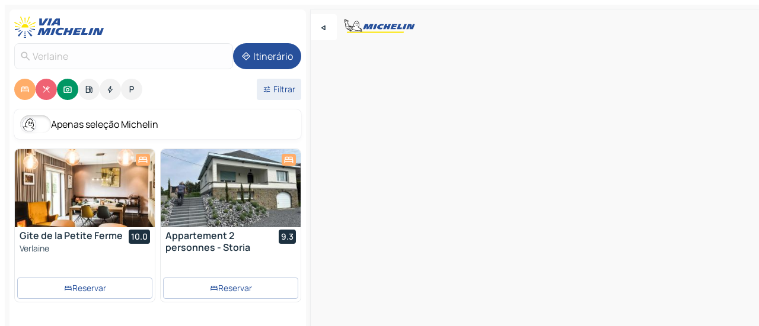

--- FILE ---
content_type: text/html
request_url: https://www.viamichelin.pt/mapas-plantas/belgica/regiao_wallonne/huy/verlaine-4537
body_size: 23705
content:
<!doctype html>
<html lang="pt">

<head>
	<meta charset="utf-8" />
	<meta name="viewport" content="width=device-width, initial-scale=1, maximum-scale=1, user-scalable=no" />
	<meta name="apple-itunes-app" content="app-id=443142682" />
	<!-- start app -->
	
		<link href="../../../../_app/immutable/assets/vnd.D6Q4K2v3.css" rel="stylesheet">
		<link href="../../../../_app/immutable/assets/lib.Cal4F3nj.css" rel="stylesheet">
		<link href="../../../../_app/immutable/assets/vnd.Dmjc78Y1.css" rel="stylesheet">
		<link href="../../../../_app/immutable/assets/0.C737XJuh.css" rel="stylesheet">
		<link href="../../../../_app/immutable/assets/2.DTvqgUuk.css" rel="stylesheet">
		<link href="../../../../_app/immutable/assets/10.C0zcU66-.css" rel="stylesheet"><!--1xg1a3p--><!--[!--><!--]--> <!--[--><!--[--><link rel="preconnect" href="https://q-xx.bstatic.com"/> <link rel="dns-prefetch" href="https://q-xx.bstatic.com"/><link rel="preconnect" href="https://map7.viamichelin.com"/> <link rel="dns-prefetch" href="https://map7.viamichelin.com"/><link rel="preconnect" href="https://map8.viamichelin.com"/> <link rel="dns-prefetch" href="https://map8.viamichelin.com"/><link rel="preconnect" href="https://map9.viamichelin.com"/> <link rel="dns-prefetch" href="https://map9.viamichelin.com"/><link rel="preconnect" href="https://sdk.privacy-center.org"/> <link rel="dns-prefetch" href="https://sdk.privacy-center.org"/><!--]--><!--]--> <!--[--><!--[--><link rel="prefetch" href="https://q-xx.bstatic.com/xdata/images/hotel/max320/764578319.jpg?k=efed96e6e00bdeba6b3854fde086a66d814b399238d77f34318b943ed504feb2&amp;o=" as="image"/><link rel="prefetch" href="https://q-xx.bstatic.com/xdata/images/hotel/max320/640326705.jpg?k=9f717244bcf153fc1950cec4028c16f829f4369da42300075521561c02187b90&amp;o=" as="image"/><!--]--><!--]--> <meta name="description" content="O mapa MICHELIN Verlaine: mapa da cidade, mapa de estradas e mapa turístico Verlaine, com os hotéis, as atracções turísticas e os restaurantes MICHELIN Verlaine"/> <meta property="og:type" content="website"/> <meta property="og:site_name" content="ViaMichelin"/> <!--[--><meta property="og:title" content="Mapa MICHELIN Verlaine - ViaMichelin"/><!--]--> <!--[--><meta property="og:description" content="O mapa MICHELIN Verlaine: mapa da cidade, mapa de estradas e mapa turístico Verlaine, com os hotéis, as atracções turísticas e os restaurantes MICHELIN Verlaine"/><!--]--> <!--[--><meta property="og:image" content="https://www.viamichelin.pt/_app/immutable/assets/logo-social.CPCa_Ogs.png"/><!--]--> <!--[!--><!--]--> <!--[--><link rel="alternate" href="https://www.viamichelin.at/karten-stadtplan/belgien/region_wallonien/huy/verlaine-4537" hreflang="de-at"/><link rel="alternate" href="https://fr.viamichelin.be/cartes-plans/belgique/region_wallonne/huy/verlaine-4537" hreflang="fr-be"/><link rel="alternate" href="https://nl.viamichelin.be/kaarten-plattegronden/belgie/waals_gewest/hoei/verlaine-4537" hreflang="nl-be"/><link rel="alternate" href="https://de.viamichelin.ch/karten-stadtplan/belgien/region_wallonien/huy/verlaine-4537" hreflang="de-ch"/><link rel="alternate" href="https://fr.viamichelin.ch/cartes-plans/belgique/region_wallonne/huy/verlaine-4537" hreflang="fr-ch"/><link rel="alternate" href="https://it.viamichelin.ch/mappe-piantine/belgio/regione_vallone/huy/verlaine-4537" hreflang="it-ch"/><link rel="alternate" href="https://www.viamichelin.com/maps/belgium/walloon_region/huy/verlaine-4537" hreflang="en"/><link rel="alternate" href="https://www.viamichelin.de/karten-stadtplan/belgien/region_wallonien/huy/verlaine-4537" hreflang="de"/><link rel="alternate" href="https://www.viamichelin.es/mapas-planos/belgica/region_valona/huy/verlaine-4537" hreflang="es"/><link rel="alternate" href="https://www.viamichelin.fr/cartes-plans/belgique/region_wallonne/huy/verlaine-4537" hreflang="fr"/><link rel="alternate" href="https://www.viamichelin.it/mappe-piantine/belgio/regione_vallone/huy/verlaine-4537" hreflang="it"/><link rel="alternate" href="https://www.viamichelin.ie/maps/belgium/walloon_region/huy/verlaine-4537" hreflang="en-ie"/><link rel="alternate" href="https://www.viamichelin.nl/kaarten-plattegronden/belgie/waals_gewest/hoei/verlaine-4537" hreflang="nl"/><link rel="alternate" href="https://www.viamichelin.co.uk/maps/belgium/walloon_region/huy/verlaine-4537" hreflang="en-gb"/><!--]--> <!--[!--><!--]--><!----><title>Mapa MICHELIN Verlaine - ViaMichelin</title>
	<!-- end app -->

	<meta name="google-site-verification" content="8I89wy-pRKen-G-9iKDkowW7vz9ve8gLK1t_PLvhgsI" />

	<link rel="icon" href="../../../../favicon.png" />

	<!-- Start Consent -->
	<script nonce="tspnApH6Ki+lXgY2AhPVbw==" id="spcloader" async fetchpriority="high" type="text/javascript"
		src="https://sdk.privacy-center.org/a1a55c7f-7f45-4e4b-80ac-b48e44c2fe99/loader.js?target=www.viamichelin.pt"></script>
	<script nonce="tspnApH6Ki+lXgY2AhPVbw==" type="text/javascript" async>
			window.didomiOnReady = window.didomiOnReady || [];
			window.didomiEventListeners = window.didomiEventListeners || [];

			window.didomiEventListeners.push(
				{
					event: "notice.shown",
					listener() {
						const $link = document.querySelector(
							".didomi-notice-view-partners-link-in-text"
						);
						if (!$link) {
							return;
						}
						$link.removeAttribute("href");
						$link.addEventListener("click", () => {
							Didomi.preferences.show("vendors");
						});
					},
				},
				{
					event: "notice.clickagree",
					listener() {
						window.postMessage({ type: 'didomi_clickagree'})
					}
				}
			);

			window.didomiConfig = {
				user: {
					bots: {
						consentRequired: false,
					},
				},
				preferences: {
					showWhenConsentIsMissing: false,
				},
			};

			window.gdprAppliesGlobally = true;
			// prettier-ignore
			!function(){function t(e){if(!window.frames[e]){if(document.body&&document.body.firstChild){let a=document.body,n=document.createElement("iframe");n.style.display="none",n.name=e,n.title=e,a.insertBefore(n,a.firstChild)}else setTimeout(function(){t(e)},5)}}function e(t,e,a,n,i){function r(t,a,n,r){if("function"!=typeof n)return;window[e]||(window[e]=[]);let s=!1;i&&(s=i(t,r,n)),s||window[e].push({command:t,version:a,callback:n,parameter:r})}function s(e){if(!window[t]||!0!==window[t].stub||!e.data)return;let i="string"==typeof e.data,r;try{r=i?JSON.parse(e.data):e.data}catch(s){return}if(r[a]){let f=r[a];window[t](f.command,f.version,function(t,a){let r={};r[n]={returnValue:t,success:a,callId:f.callId},e.source.postMessage(i?JSON.stringify(r):r,"*")},f.parameter)}}r.stub=!0,r.stubVersion=2,"function"!=typeof window[t]&&(window[t]=r,window.addEventListener?window.addEventListener("message",s,!1):window.attachEvent("onmessage",s))}e("__uspapi","__uspapiBuffer","__uspapiCall","__uspapiReturn"),t("__uspapiLocator"),e("__tcfapi","__tcfapiBuffr","__tcl","__tcfapiReturn"),t("__tcfapiLocator")}();
		</script>
	<!-- End Consent -->

	<!-- Start Google tag manager -->
	<script src="https://www.googletagmanager.com/gtag/js?id=G-40CNHW9T9B" defer type="didomi/javascript"
		nonce="tspnApH6Ki+lXgY2AhPVbw==" fetchpriority="low"></script>
	<script nonce="tspnApH6Ki+lXgY2AhPVbw==" type="text/javascript" defer>
			window.dataLayer = window.dataLayer || [];
			function gtag() {
				dataLayer.push(arguments);
			}
			gtag('js', new Date());
			gtag('config', 'G-40CNHW9T9B', { send_page_view: false });
		</script>
	<!-- End Google tag manager -->
</head>

<body data-sveltekit-preload-data="hover" class="text-body">
	<div style="display: contents"><!--[--><!--[--><!----><!--[--><!--]--> <!--[--><!----><div class="main-container bg-neutral-weak homepage svelte-9k52vj" style="--bottomsheet-height-offset: -100px;"><div class="map svelte-9k52vj"><div class="h-full w-full md:shadow-smooth-block md:relative svelte-6wt9i2" data-testid="map-container"><!--[!--><!--]--></div><!----> <!--[--><div class="absolute top-4 left-0 size-11 z-ontop hidden md:block"><button type="button" class="btn-filled-white btn-md rd-l-0 min-w-max"><!--[!--><!--[--><!----><span class="flex w-max size-3.5"><!--[--><!----><span class="icon-arrow-back-left inline-block"><!----></span><!----><!--]--><!----></span><!----><!--]--> <!--[!--><!--]--> <!--[!--><!--]--><!--]--> <!--[!--><!--]--></button><!----></div><!--]--> <img src="/_app/immutable/assets/vm-logo-bib-michelin.Dd_LzvJh.svg" alt="Michelin" class="absolute left-14 top-6 md:block hidden z-hover" height="24" width="120"/> <img height="32" width="126" src="/_app/immutable/assets/vm-logo-large.BEgj6SJ1.svg" alt="ViaMichelin" class="absolute-center-x top-2 md:hidden z-hover"/></div> <!--[!--><!--]--> <div class="slot-container md:p-2 md:pr-0 md:h-dvh printable svelte-9k52vj"><div class="md:overflow-hidden md:rd-2 md:h-dvh max-h-full printable"><div class="slot-wrapper h-full scrollbar-thin printable md:bg-neutral-weakest svelte-9k52vj"><!--[!--><!--]--> <!--[--><!----><!--[--><!----><!--[!--><!----><div class="translate-slide-offset md:block svelte-5lb488" style="--slide-offset: 0px;"><img src="/_app/immutable/assets/vm-logo-bib-michelin.Dd_LzvJh.svg" alt="Michelin" class="absolute top-[var(--top)] right-[var(--right)] md:hidden" style="--top: -24px; --right: 8px;" height="24" width="120"/> <div><div><div class="searchtools w-full md:flex md:flex-wrap md:gap-4 md:bg-transparent md:px-2 md:pt-2 svelte-1kj4v11" data-testid="map-search-panel"><!--[!--><!--]--> <!--[!--><div class="hidden md:block w-full"><header role="banner" class="flex items-center w-full py-1 justify-between md:py-0"><!--[!--><!--[--><a href="../../../../" class="block py-1 pr-2 shrink-0" aria-label="Voltar à página inicial" data-sveltekit-preload-data="tap"><img class="h-9 cover-left" src="/_app/immutable/assets/vm-logo-large.BEgj6SJ1.svg" alt="ViaMichelin" width="152" height="36"/></a><!--]--><!--]--> <!--[!--><!--[!--><!--]--><!--]--></header><!----></div><!--]--> <div class="flex gap-2 w-full md:p-0 md:bg-transparent border-coloredneutral-weakest rounded-full p-2"><div class="search relative w-full min-w-0  svelte-oeoh2d"><label for="address-search" class="text-sm"> <span class="input-container flex items-center p-2 w-full text-5 gap-1 rd-2 relative b-solid b-0.5 border-coloredneutral-weakest element-disabled bg-neutral-soft text-neutral svelte-xzp1b6"><!--[--><!----><span class="icon-search inline-block w-5 "><!----></span><!----><!--]--> <input type="text" id="address-search" class="input min-w-0 text-md text-coloredneutral b-0 flex-grow bg-transparent placeholder:text-neutral disabled:text-neutral svelte-xzp1b6" placeholder="Para onde é que vamos?" aria-label="Para onde é que vamos?" disabled autocomplete="off" value="Verlaine"/> <!--[!--><!--]--> <!--[!--><!--]--></span></label><!----> <ul class="results rd-2 absolute z-hover w-full m-0 mt-1 p-0 shadow-smooth-bottom-2 bg-neutral-weakest text-coloredneutral text-md svelte-oeoh2d" role="listbox" aria-label="Resultados da pesquisa"><!--[!--><!--]--><!----> <!--[!--><!--]--><!----> <!--[!--><!--[!--><!--]--><!--]--><!----></ul></div><!----> <!--[--><button type="button" aria-label="Itinerário" class="btn-filled-primary btn-md z-infront rounded-full min-w-max"><!--[!--><!--[--><!----><span class="flex w-max"><!--[--><!----><span class="icon-directions inline-block"><!----></span><!----><!--]--><!----></span><!----><!--]--> <!--[--><span class="ml-1">Itinerário</span><!--]--> <!--[!--><!--]--><!--]--> <!--[!--><!--]--></button><!--]--></div></div></div><!----></div></div> <div class="poi-container relative z-1 md:block bg-neutral-weakest md:bg-transparent block svelte-5lb488"><button type="button" class="handle relative w-full p-4 rd-2 b-0 grid place-items-center bg-transparent md:hidden" aria-label="Abrir o painel" style="height: 40px;"><span class="rd-2 w-20 h-2 bg-base-15"></span></button><!----> <div class="mt-4"><div class="mb-2 px-2"><div class="flex justify-between flex-nowrap flex-row-reverse"><div class="grow-3 order-2"><div class="flex gap-1 flex-wrap" role="listbox" aria-multiselectable="true" aria-orientation="horizontal" aria-label="Pontos de interesse"><!--[--><!--[!--><button type="button" role="option" title="Pesquisar Alojamentos" aria-selected="true" aria-label="Pesquisar Alojamentos" class="whitespace-nowrap flex justify-center items-center text-md gap-1 b-0 cursor-pointer rounded-full p-2.5 bg-hotel text-neutral-weakest hover:bg-hotel-soft svelte-f2zwv4 aspect-ratio-1"><!--[!--><!--[--><!----><span class="flex w-max"><!--[--><!----><span class="icon-hotel inline-block"><!----></span><!----><!--]--><!----></span><!----><!--]--> <!--[!--><!--]--> <!--[!--><!--]--><!--]--></button><!--]--><!--[!--><button type="button" role="option" title="Pesquisar Restaurantes" aria-selected="true" aria-label="Pesquisar Restaurantes" class="whitespace-nowrap flex justify-center items-center text-md gap-1 b-0 cursor-pointer rounded-full p-2.5 bg-restaurant text-neutral-weakest hover:bg-restaurant-soft svelte-f2zwv4 aspect-ratio-1"><!--[!--><!--[--><!----><span class="flex w-max"><!--[--><!----><span class="icon-restaurant inline-block"><!----></span><!----><!--]--><!----></span><!----><!--]--> <!--[!--><!--]--> <!--[!--><!--]--><!--]--></button><!--]--><!--[!--><button type="button" role="option" title="Pesquisar Turismo" aria-selected="true" aria-label="Pesquisar Turismo" class="whitespace-nowrap flex justify-center items-center text-md gap-1 b-0 cursor-pointer rounded-full p-2.5 bg-tourism text-neutral-weakest hover:bg-tourism-soft svelte-f2zwv4 aspect-ratio-1"><!--[!--><!--[--><!----><span class="flex w-max"><!--[--><!----><span class="icon-tourism inline-block"><!----></span><!----><!--]--><!----></span><!----><!--]--> <!--[!--><!--]--> <!--[!--><!--]--><!--]--></button><!--]--><!--[!--><button type="button" role="option" title="Pesquisar Estações de serviço" aria-selected="false" aria-label="Pesquisar Estações de serviço" class="whitespace-nowrap flex justify-center items-center text-md gap-1 b-0 cursor-pointer rounded-full p-2.5 bg-neutral-soft hover:bg-coloredneutral-weak text-coloredneutral svelte-f2zwv4 aspect-ratio-1"><!--[!--><!--[--><!----><span class="flex w-max"><!--[--><!----><span class="icon-energy-pump inline-block"><!----></span><!----><!--]--><!----></span><!----><!--]--> <!--[!--><!--]--> <!--[!--><!--]--><!--]--></button><!--]--><!--[!--><button type="button" role="option" title="Pesquisar Recargas automóveis" aria-selected="false" aria-label="Pesquisar Recargas automóveis" class="whitespace-nowrap flex justify-center items-center text-md gap-1 b-0 cursor-pointer rounded-full p-2.5 bg-neutral-soft hover:bg-coloredneutral-weak text-coloredneutral svelte-f2zwv4 aspect-ratio-1"><!--[!--><!--[--><!----><span class="flex w-max"><!--[--><!----><span class="icon-flash inline-block"><!----></span><!----><!--]--><!----></span><!----><!--]--> <!--[!--><!--]--> <!--[!--><!--]--><!--]--></button><!--]--><!--[!--><button type="button" role="option" title="Pesquisar Parques de estacionamento" aria-selected="false" aria-label="Pesquisar Parques de estacionamento" class="whitespace-nowrap flex justify-center items-center text-md gap-1 b-0 cursor-pointer rounded-full p-2.5 bg-neutral-soft hover:bg-coloredneutral-weak text-coloredneutral svelte-f2zwv4 aspect-ratio-1"><!--[!--><!--[--><!----><span class="flex w-max"><!--[--><!----><span class="icon-parking inline-block"><!----></span><!----><!--]--><!----></span><!----><!--]--> <!--[!--><!--]--> <!--[!--><!--]--><!--]--></button><!--]--><!--]--></div><!----></div> <!--[--><div class="ml-2 relative order-1"><button type="button" aria-label="Filtros abertos" class="btn-filled-light btn-sm relative filter-button min-w-max"><!--[!--><!--[--><!----><span class="flex w-max"><!--[--><!----><span class="icon-tune inline-block"><!----></span><!----><!--]--><!----></span><!----><!--]--> <!--[--><span class="ml-1">Filtrar</span><!--]--> <!--[!--><!--]--><!--]--> <!--[--><!--[!--><!--]--><!----><!--]--></button><!----></div><!--]--></div> <div class="date-range-picker-container min-w-0 w-full order--1 mt-2"><div class="flex items-start gap-2"><!--[!--><!--]--></div></div></div><!----> <!--[--><div class="bg-neutral-weakest p-2 rd-2 flex flex-col mb-4 mx-2 shadow-smooth-block"><label for="only-michelin-switch" class="flex p-0.5 items-center gap-2 max-w-max cursor-pointer"><input id="only-michelin-switch" type="checkbox" role="switch" class="sr-only"/> <span class="rounded-full w-13 h-7.5 transition-colors shadow-michelin-switch bg-base-0"><!----><span class="icon-bib-signature inline-block transition-transform p-3.9 translate-x-none"><!----></span><!----><!----></span> <span class="select-none">Apenas seleção Michelin</span></label><!----></div><!--]--> <!--[--><ul data-testid="poilist" class="container m-0 px-2 grid svelte-1qh5ik5"><!--[!--><!--[--><!--[!--><!--[!--><!----><!--[--><!----><li data-testid="poi-card-0" data-category="hotel" class="poi-card lg grid text-body border-coloredneutral-weakest bg-neutral-weakest hover:border-transparent border-1 border-solid rd-2 relative with-shadow vertical svelte-1ci3g67" role="none"><a href="/mapas-plantas/hoteis/poi/verlaine-4537-1913de6b?bounds=5.250824~50.5740782~5.3491729~50.6370136&amp;itinerary=&amp;poiCategories=7&amp;selectedAddress=%7B%22address%22%3A%22Verlaine%22%2C%22city%22%3A%22Verlaine%22%2C%22coordinates%22%3A%7B%22lat%22%3A50.6069339%2C%22lng%22%3A5.3175981%7D%2C%22countryCode%22%3A%22BEL%22%2C%22region%22%3A%22Regi%C3%A3o+Wallonne%22%2C%22zipCode%22%3A%224537%22%2C%22entityType%22%3A%22CITY%22%2C%22boundsSync%22%3Atrue%7D&amp;withCaravan=false" class="decoration-none flex flex-col " data-sveltekit-preload-data="tap"><!--[--><!----><div data-testid="poi-card-hero" class="poi-card-hero group grid w-full h-full max-h-132px p-0 m-0 overflow-hidden vertical svelte-1wnh944"><!--[!--><!--[--><!----><div class="container-carousel w-full relative cursor-pointer full carousel h-full max-h-132px w-full grid-area-[1/-1] overflow-hidden svelte-w1l4d7" role="region" aria-roledescription="carousel" aria-label="Carrossel de imagens para Gite de la Petite Ferme"><!--[!--><!--]--> <div class="h-auto"><button type="button" aria-label="Ver conteúdo anterior" aria-hidden="true" class="btn-ghost-white btn-md left-arrow-container absolute left-0 hidden poi-card-hero-controls min-w-max"><!--[!--><!--[--><!----><span class="flex w-max"><!--[--><!----><span class="icon-chevron-left inline-block"><!----></span><!----><!--]--><!----></span><!----><!--]--> <!--[!--><!--]--> <!--[!--><!--]--><!--]--> <!--[!--><!--]--></button><!----> <ul class="carousel flex h-100% overflow-x-scroll m-0 p-0 list-none bg-neutral-weakest rd-tr-2 rd-tl-2 h-full w-full svelte-w1l4d7" aria-roledescription="slide" role="group" aria-label="1 imagem em 10"><!--[--><li class="img-container items-center flex grow-0 shrink-0 justify-center w-full svelte-w1l4d7"><figure class="img-wrapper w-full m-0 p-0 h-full overflow-hidden"><!--[!--><img decoding="sync" src="https://q-xx.bstatic.com/xdata/images/hotel/max320/764578319.jpg?k=efed96e6e00bdeba6b3854fde086a66d814b399238d77f34318b943ed504feb2&amp;o=" alt="Gite de la Petite Ferme - 0" class="h-full w-full" srcset="https://q-xx.bstatic.com/xdata/images/hotel/max160/764578319.jpg?k=efed96e6e00bdeba6b3854fde086a66d814b399238d77f34318b943ed504feb2&amp;o= 160w, https://q-xx.bstatic.com/xdata/images/hotel/max320/764578319.jpg?k=efed96e6e00bdeba6b3854fde086a66d814b399238d77f34318b943ed504feb2&amp;o= 320w, https://q-xx.bstatic.com/xdata/images/hotel/max640/764578319.jpg?k=efed96e6e00bdeba6b3854fde086a66d814b399238d77f34318b943ed504feb2&amp;o= 640w, https://q-xx.bstatic.com/xdata/images/hotel/max960/764578319.jpg?k=efed96e6e00bdeba6b3854fde086a66d814b399238d77f34318b943ed504feb2&amp;o= 960w, https://q-xx.bstatic.com/xdata/images/hotel/max1280/764578319.jpg?k=efed96e6e00bdeba6b3854fde086a66d814b399238d77f34318b943ed504feb2&amp;o= 1280w, https://q-xx.bstatic.com/xdata/images/hotel/max1920/764578319.jpg?k=efed96e6e00bdeba6b3854fde086a66d814b399238d77f34318b943ed504feb2&amp;o= 1920w" sizes="320px" style="width: 260px; height: 132px; object-fit: cover;" onerror="this.__e=event"/><!----> <!--[!--><!--]--><!--]--></figure></li><li class="img-container items-center flex grow-0 shrink-0 justify-center w-full svelte-w1l4d7"><figure class="img-wrapper w-full m-0 p-0 h-full overflow-hidden"><!--[!--><img decoding="sync" src="https://q-xx.bstatic.com/xdata/images/hotel/max320/764584615.jpg?k=61e1cfdce934e8e62f16f01852c9a04b345f8c69035bb8b88d55c6e164555dc0&amp;o=" alt="Gite de la Petite Ferme - 1" class="h-full w-full" srcset="https://q-xx.bstatic.com/xdata/images/hotel/max160/764584615.jpg?k=61e1cfdce934e8e62f16f01852c9a04b345f8c69035bb8b88d55c6e164555dc0&amp;o= 160w, https://q-xx.bstatic.com/xdata/images/hotel/max320/764584615.jpg?k=61e1cfdce934e8e62f16f01852c9a04b345f8c69035bb8b88d55c6e164555dc0&amp;o= 320w, https://q-xx.bstatic.com/xdata/images/hotel/max640/764584615.jpg?k=61e1cfdce934e8e62f16f01852c9a04b345f8c69035bb8b88d55c6e164555dc0&amp;o= 640w, https://q-xx.bstatic.com/xdata/images/hotel/max960/764584615.jpg?k=61e1cfdce934e8e62f16f01852c9a04b345f8c69035bb8b88d55c6e164555dc0&amp;o= 960w, https://q-xx.bstatic.com/xdata/images/hotel/max1280/764584615.jpg?k=61e1cfdce934e8e62f16f01852c9a04b345f8c69035bb8b88d55c6e164555dc0&amp;o= 1280w, https://q-xx.bstatic.com/xdata/images/hotel/max1920/764584615.jpg?k=61e1cfdce934e8e62f16f01852c9a04b345f8c69035bb8b88d55c6e164555dc0&amp;o= 1920w" sizes="320px" style="width: 260px; height: 132px; object-fit: cover;" onerror="this.__e=event"/><!----> <!--[!--><!--]--><!--]--></figure></li><li class="img-container items-center flex grow-0 shrink-0 justify-center w-full svelte-w1l4d7"><figure class="img-wrapper w-full m-0 p-0 h-full overflow-hidden"><!--[!--><img loading="lazy" decoding="async" src="https://q-xx.bstatic.com/xdata/images/hotel/max320/764584593.jpg?k=a208b486bb363c1de1f9cc3f55515ec378bf6c7875f2d7c08a57ef44f85140b9&amp;o=" alt="Gite de la Petite Ferme - 2" class="h-full w-full" srcset="https://q-xx.bstatic.com/xdata/images/hotel/max160/764584593.jpg?k=a208b486bb363c1de1f9cc3f55515ec378bf6c7875f2d7c08a57ef44f85140b9&amp;o= 160w, https://q-xx.bstatic.com/xdata/images/hotel/max320/764584593.jpg?k=a208b486bb363c1de1f9cc3f55515ec378bf6c7875f2d7c08a57ef44f85140b9&amp;o= 320w, https://q-xx.bstatic.com/xdata/images/hotel/max640/764584593.jpg?k=a208b486bb363c1de1f9cc3f55515ec378bf6c7875f2d7c08a57ef44f85140b9&amp;o= 640w, https://q-xx.bstatic.com/xdata/images/hotel/max960/764584593.jpg?k=a208b486bb363c1de1f9cc3f55515ec378bf6c7875f2d7c08a57ef44f85140b9&amp;o= 960w, https://q-xx.bstatic.com/xdata/images/hotel/max1280/764584593.jpg?k=a208b486bb363c1de1f9cc3f55515ec378bf6c7875f2d7c08a57ef44f85140b9&amp;o= 1280w, https://q-xx.bstatic.com/xdata/images/hotel/max1920/764584593.jpg?k=a208b486bb363c1de1f9cc3f55515ec378bf6c7875f2d7c08a57ef44f85140b9&amp;o= 1920w" sizes="320px" style="width: 260px; height: 132px; object-fit: cover;" onerror="this.__e=event"/><!----> <!--[!--><!--]--><!--]--></figure></li><li class="img-container items-center flex grow-0 shrink-0 justify-center w-full svelte-w1l4d7"><figure class="img-wrapper w-full m-0 p-0 h-full overflow-hidden"><!--[!--><img loading="lazy" decoding="async" src="https://q-xx.bstatic.com/xdata/images/hotel/max320/764584603.jpg?k=512b84b08d6766b340207531cd4bb5c7607e78b597ebdb69b866a9e99a0a5c9f&amp;o=" alt="Gite de la Petite Ferme - 3" class="h-full w-full" srcset="https://q-xx.bstatic.com/xdata/images/hotel/max160/764584603.jpg?k=512b84b08d6766b340207531cd4bb5c7607e78b597ebdb69b866a9e99a0a5c9f&amp;o= 160w, https://q-xx.bstatic.com/xdata/images/hotel/max320/764584603.jpg?k=512b84b08d6766b340207531cd4bb5c7607e78b597ebdb69b866a9e99a0a5c9f&amp;o= 320w, https://q-xx.bstatic.com/xdata/images/hotel/max640/764584603.jpg?k=512b84b08d6766b340207531cd4bb5c7607e78b597ebdb69b866a9e99a0a5c9f&amp;o= 640w, https://q-xx.bstatic.com/xdata/images/hotel/max960/764584603.jpg?k=512b84b08d6766b340207531cd4bb5c7607e78b597ebdb69b866a9e99a0a5c9f&amp;o= 960w, https://q-xx.bstatic.com/xdata/images/hotel/max1280/764584603.jpg?k=512b84b08d6766b340207531cd4bb5c7607e78b597ebdb69b866a9e99a0a5c9f&amp;o= 1280w, https://q-xx.bstatic.com/xdata/images/hotel/max1920/764584603.jpg?k=512b84b08d6766b340207531cd4bb5c7607e78b597ebdb69b866a9e99a0a5c9f&amp;o= 1920w" sizes="320px" style="width: 260px; height: 132px; object-fit: cover;" onerror="this.__e=event"/><!----> <!--[!--><!--]--><!--]--></figure></li><li class="img-container items-center flex grow-0 shrink-0 justify-center w-full svelte-w1l4d7"><figure class="img-wrapper w-full m-0 p-0 h-full overflow-hidden"><!--[!--><img loading="lazy" decoding="async" src="https://q-xx.bstatic.com/xdata/images/hotel/max320/764584604.jpg?k=be644442f01ee1a1643c82f1f379be3c1c692953072a235d70ecdbcf849e7525&amp;o=" alt="Gite de la Petite Ferme - 4" class="h-full w-full" srcset="https://q-xx.bstatic.com/xdata/images/hotel/max160/764584604.jpg?k=be644442f01ee1a1643c82f1f379be3c1c692953072a235d70ecdbcf849e7525&amp;o= 160w, https://q-xx.bstatic.com/xdata/images/hotel/max320/764584604.jpg?k=be644442f01ee1a1643c82f1f379be3c1c692953072a235d70ecdbcf849e7525&amp;o= 320w, https://q-xx.bstatic.com/xdata/images/hotel/max640/764584604.jpg?k=be644442f01ee1a1643c82f1f379be3c1c692953072a235d70ecdbcf849e7525&amp;o= 640w, https://q-xx.bstatic.com/xdata/images/hotel/max960/764584604.jpg?k=be644442f01ee1a1643c82f1f379be3c1c692953072a235d70ecdbcf849e7525&amp;o= 960w, https://q-xx.bstatic.com/xdata/images/hotel/max1280/764584604.jpg?k=be644442f01ee1a1643c82f1f379be3c1c692953072a235d70ecdbcf849e7525&amp;o= 1280w, https://q-xx.bstatic.com/xdata/images/hotel/max1920/764584604.jpg?k=be644442f01ee1a1643c82f1f379be3c1c692953072a235d70ecdbcf849e7525&amp;o= 1920w" sizes="320px" style="width: 260px; height: 132px; object-fit: cover;" onerror="this.__e=event"/><!----> <!--[!--><!--]--><!--]--></figure></li><li class="img-container items-center flex grow-0 shrink-0 justify-center w-full svelte-w1l4d7"><figure class="img-wrapper w-full m-0 p-0 h-full overflow-hidden"><!--[!--><img loading="lazy" decoding="async" src="https://q-xx.bstatic.com/xdata/images/hotel/max320/764584599.jpg?k=dcf1faf6eb885349c4164f4812550597f56901c8353a867f57a3229ff3dc6f7d&amp;o=" alt="Gite de la Petite Ferme - 5" class="h-full w-full" srcset="https://q-xx.bstatic.com/xdata/images/hotel/max160/764584599.jpg?k=dcf1faf6eb885349c4164f4812550597f56901c8353a867f57a3229ff3dc6f7d&amp;o= 160w, https://q-xx.bstatic.com/xdata/images/hotel/max320/764584599.jpg?k=dcf1faf6eb885349c4164f4812550597f56901c8353a867f57a3229ff3dc6f7d&amp;o= 320w, https://q-xx.bstatic.com/xdata/images/hotel/max640/764584599.jpg?k=dcf1faf6eb885349c4164f4812550597f56901c8353a867f57a3229ff3dc6f7d&amp;o= 640w, https://q-xx.bstatic.com/xdata/images/hotel/max960/764584599.jpg?k=dcf1faf6eb885349c4164f4812550597f56901c8353a867f57a3229ff3dc6f7d&amp;o= 960w, https://q-xx.bstatic.com/xdata/images/hotel/max1280/764584599.jpg?k=dcf1faf6eb885349c4164f4812550597f56901c8353a867f57a3229ff3dc6f7d&amp;o= 1280w, https://q-xx.bstatic.com/xdata/images/hotel/max1920/764584599.jpg?k=dcf1faf6eb885349c4164f4812550597f56901c8353a867f57a3229ff3dc6f7d&amp;o= 1920w" sizes="320px" style="width: 260px; height: 132px; object-fit: cover;" onerror="this.__e=event"/><!----> <!--[!--><!--]--><!--]--></figure></li><li class="img-container items-center flex grow-0 shrink-0 justify-center w-full svelte-w1l4d7"><figure class="img-wrapper w-full m-0 p-0 h-full overflow-hidden"><!--[!--><img loading="lazy" decoding="async" src="https://q-xx.bstatic.com/xdata/images/hotel/max320/764589653.jpg?k=cf111042c69c27db7c8c7d38f6f38a1e19a8bdc1871bd7513f7146e8306bd587&amp;o=" alt="Gite de la Petite Ferme - 6" class="h-full w-full" srcset="https://q-xx.bstatic.com/xdata/images/hotel/max160/764589653.jpg?k=cf111042c69c27db7c8c7d38f6f38a1e19a8bdc1871bd7513f7146e8306bd587&amp;o= 160w, https://q-xx.bstatic.com/xdata/images/hotel/max320/764589653.jpg?k=cf111042c69c27db7c8c7d38f6f38a1e19a8bdc1871bd7513f7146e8306bd587&amp;o= 320w, https://q-xx.bstatic.com/xdata/images/hotel/max640/764589653.jpg?k=cf111042c69c27db7c8c7d38f6f38a1e19a8bdc1871bd7513f7146e8306bd587&amp;o= 640w, https://q-xx.bstatic.com/xdata/images/hotel/max960/764589653.jpg?k=cf111042c69c27db7c8c7d38f6f38a1e19a8bdc1871bd7513f7146e8306bd587&amp;o= 960w, https://q-xx.bstatic.com/xdata/images/hotel/max1280/764589653.jpg?k=cf111042c69c27db7c8c7d38f6f38a1e19a8bdc1871bd7513f7146e8306bd587&amp;o= 1280w, https://q-xx.bstatic.com/xdata/images/hotel/max1920/764589653.jpg?k=cf111042c69c27db7c8c7d38f6f38a1e19a8bdc1871bd7513f7146e8306bd587&amp;o= 1920w" sizes="320px" style="width: 260px; height: 132px; object-fit: cover;" onerror="this.__e=event"/><!----> <!--[!--><!--]--><!--]--></figure></li><li class="img-container items-center flex grow-0 shrink-0 justify-center w-full svelte-w1l4d7"><figure class="img-wrapper w-full m-0 p-0 h-full overflow-hidden"><!--[!--><img loading="lazy" decoding="async" src="https://q-xx.bstatic.com/xdata/images/hotel/max320/764584664.jpg?k=637e8a1c8859606c4c4fbea0b168e9f55833d31ceea58116e9dfe260d170d18c&amp;o=" alt="Gite de la Petite Ferme - 7" class="h-full w-full" srcset="https://q-xx.bstatic.com/xdata/images/hotel/max160/764584664.jpg?k=637e8a1c8859606c4c4fbea0b168e9f55833d31ceea58116e9dfe260d170d18c&amp;o= 160w, https://q-xx.bstatic.com/xdata/images/hotel/max320/764584664.jpg?k=637e8a1c8859606c4c4fbea0b168e9f55833d31ceea58116e9dfe260d170d18c&amp;o= 320w, https://q-xx.bstatic.com/xdata/images/hotel/max640/764584664.jpg?k=637e8a1c8859606c4c4fbea0b168e9f55833d31ceea58116e9dfe260d170d18c&amp;o= 640w, https://q-xx.bstatic.com/xdata/images/hotel/max960/764584664.jpg?k=637e8a1c8859606c4c4fbea0b168e9f55833d31ceea58116e9dfe260d170d18c&amp;o= 960w, https://q-xx.bstatic.com/xdata/images/hotel/max1280/764584664.jpg?k=637e8a1c8859606c4c4fbea0b168e9f55833d31ceea58116e9dfe260d170d18c&amp;o= 1280w, https://q-xx.bstatic.com/xdata/images/hotel/max1920/764584664.jpg?k=637e8a1c8859606c4c4fbea0b168e9f55833d31ceea58116e9dfe260d170d18c&amp;o= 1920w" sizes="320px" style="width: 260px; height: 132px; object-fit: cover;" onerror="this.__e=event"/><!----> <!--[!--><!--]--><!--]--></figure></li><li class="img-container items-center flex grow-0 shrink-0 justify-center w-full svelte-w1l4d7"><figure class="img-wrapper w-full m-0 p-0 h-full overflow-hidden"><!--[!--><img loading="lazy" decoding="async" src="https://q-xx.bstatic.com/xdata/images/hotel/max320/764584637.jpg?k=fd9c3121a3fac14018981e8ad4b1471c7b3e1f44a32274a330b6b383924ba2c8&amp;o=" alt="Gite de la Petite Ferme - 8" class="h-full w-full" srcset="https://q-xx.bstatic.com/xdata/images/hotel/max160/764584637.jpg?k=fd9c3121a3fac14018981e8ad4b1471c7b3e1f44a32274a330b6b383924ba2c8&amp;o= 160w, https://q-xx.bstatic.com/xdata/images/hotel/max320/764584637.jpg?k=fd9c3121a3fac14018981e8ad4b1471c7b3e1f44a32274a330b6b383924ba2c8&amp;o= 320w, https://q-xx.bstatic.com/xdata/images/hotel/max640/764584637.jpg?k=fd9c3121a3fac14018981e8ad4b1471c7b3e1f44a32274a330b6b383924ba2c8&amp;o= 640w, https://q-xx.bstatic.com/xdata/images/hotel/max960/764584637.jpg?k=fd9c3121a3fac14018981e8ad4b1471c7b3e1f44a32274a330b6b383924ba2c8&amp;o= 960w, https://q-xx.bstatic.com/xdata/images/hotel/max1280/764584637.jpg?k=fd9c3121a3fac14018981e8ad4b1471c7b3e1f44a32274a330b6b383924ba2c8&amp;o= 1280w, https://q-xx.bstatic.com/xdata/images/hotel/max1920/764584637.jpg?k=fd9c3121a3fac14018981e8ad4b1471c7b3e1f44a32274a330b6b383924ba2c8&amp;o= 1920w" sizes="320px" style="width: 260px; height: 132px; object-fit: cover;" onerror="this.__e=event"/><!----> <!--[!--><!--]--><!--]--></figure></li><li class="img-container items-center flex grow-0 shrink-0 justify-center w-full svelte-w1l4d7"><figure class="img-wrapper w-full m-0 p-0 h-full overflow-hidden"><!--[!--><img loading="lazy" decoding="async" src="https://q-xx.bstatic.com/xdata/images/hotel/max320/764584598.jpg?k=cdb92658d8eacc49b4f5d8e1c9e8726c5a855f647048cb5817269287859cc5df&amp;o=" alt="Gite de la Petite Ferme - 9" class="h-full w-full" srcset="https://q-xx.bstatic.com/xdata/images/hotel/max160/764584598.jpg?k=cdb92658d8eacc49b4f5d8e1c9e8726c5a855f647048cb5817269287859cc5df&amp;o= 160w, https://q-xx.bstatic.com/xdata/images/hotel/max320/764584598.jpg?k=cdb92658d8eacc49b4f5d8e1c9e8726c5a855f647048cb5817269287859cc5df&amp;o= 320w, https://q-xx.bstatic.com/xdata/images/hotel/max640/764584598.jpg?k=cdb92658d8eacc49b4f5d8e1c9e8726c5a855f647048cb5817269287859cc5df&amp;o= 640w, https://q-xx.bstatic.com/xdata/images/hotel/max960/764584598.jpg?k=cdb92658d8eacc49b4f5d8e1c9e8726c5a855f647048cb5817269287859cc5df&amp;o= 960w, https://q-xx.bstatic.com/xdata/images/hotel/max1280/764584598.jpg?k=cdb92658d8eacc49b4f5d8e1c9e8726c5a855f647048cb5817269287859cc5df&amp;o= 1280w, https://q-xx.bstatic.com/xdata/images/hotel/max1920/764584598.jpg?k=cdb92658d8eacc49b4f5d8e1c9e8726c5a855f647048cb5817269287859cc5df&amp;o= 1920w" sizes="320px" style="width: 260px; height: 132px; object-fit: cover;" onerror="this.__e=event"/><!----> <!--[!--><!--]--><!--]--></figure></li><!--]--></ul> <!--[!--><!--]--> <button type="button" aria-label="Ver conteúdo seguinte" aria-hidden="false" class="btn-ghost-white btn-md right-arrow-container absolute right-0 hidden md:block poi-card-hero-controls min-w-max"><!--[!--><!--[--><!----><span class="flex w-max"><!--[--><!----><span class="icon-chevron-right inline-block"><!----></span><!----><!--]--><!----></span><!----><!--]--> <!--[!--><!--]--> <!--[!--><!--]--><!--]--> <!--[!--><!--]--></button><!----></div><!----></div><!----><!--]--><!--]--> <!--[--><div class="opacity-container relative self-start justify-self-end grid-area-[1/-1] p-2 group-has-hover:opacity-0 group-has-[.no-hover]:opacity-100 svelte-1wnh944"><div class="flex items-center justify-center w-max shrink-0  rd-1 p-0.75 bg-hotel text-neutral-weakest gap-0.5 max-h-5 svelte-snfjjm"><!--[!--><!--[!--><!--[!--><!--]--> <!--[!--><!--]--> <!--[--><!----><div class="flex w-max text-4.5"><!--[--><!----><div class="icon-hotel inline-block"><!----></div><!----><!--]--><!----></div><!----><!--]--><!--]--><!--]--></div><!----></div><!--]--> <!--[--><div class="opacity-container relative self-end grid-area-[1/-1] p-2 group-has-hover:opacity-0 group-has-[.no-hover]:opacity-100 svelte-1wnh944"><!--[!--><!--]--><!----></div><!--]--><!----></div><!----><!--]--> <div class="pt-1 px-2 pb-0 grid h-max"><!--[--><!--[--><!--[--><div class="inline-flex justify-between w-full min-w-0 text-body text-md font-600 gap-x-0.5 text-coloredneutral"><span data-testid="card-title" class="pb-0.5 clamp-lines-2">Gite de la Petite Ferme</span> <!--[--><div class="flex items-center justify-center w-max shrink-0  rd-1 py-0.5 px-1 bg-coloredneutral text-neutral-weakest h-6 min-w-6 font-600 text-sm svelte-snfjjm"><!--[!--><!--[!--><!--[!--><!--]--> <!--[--><span>10.0</span><!--]--> <!--[!--><!--]--><!--]--><!--]--></div><!--]--></div><!--]--><!--]--> <!--[!--><!--]--> <!--[--><span class="truncate font-400 text-sm text-coloredneutral-soft p-be-1px">Verlaine</span><!--]--> <!--[!--><!--]--> <!--[!--><!--]--> <!--[!--><!--]--> <!--[!--><!--]--><!--]--></div><!----></a> <div class="button-wrapper p-1 p-bs-3px"><!--[!--><!--[!--><!--[--><!----><span role="link" tabindex="0" data-testid="poi-card-book-button" data-o="[base64]" class="obfuscated inline-block flex items-center gap-2 min-w-max btn-outline-light btn-sm"><!--[--><!--[--><!----><div class="flex w-max"><!--[--><!----><div aria-label="Reservar Gite de la Petite Ferme" class="icon-hotel inline-block"><!----></div><!----><!--]--><!----></div><!----><!--]--> <!--[--><span>Reservar</span><!--]--> <!--[!--><!--]--><!--]--><!----><!----></span><!----><!--]--><!--]--><!--]--></div><!----><!----></li><!----><!--]--><!----><!--]--><!--]--><!--[!--><!--[!--><!----><!--[--><!----><li data-testid="poi-card-1" data-category="hotel" class="poi-card lg grid text-body border-coloredneutral-weakest bg-neutral-weakest hover:border-transparent border-1 border-solid rd-2 relative with-shadow vertical svelte-1ci3g67" role="none"><a href="/mapas-plantas/hoteis/poi/_-4470-4ef39039?bounds=5.250824~50.5740782~5.3491729~50.6370136&amp;itinerary=&amp;poiCategories=7&amp;selectedAddress=%7B%22address%22%3A%22Verlaine%22%2C%22city%22%3A%22Verlaine%22%2C%22coordinates%22%3A%7B%22lat%22%3A50.6069339%2C%22lng%22%3A5.3175981%7D%2C%22countryCode%22%3A%22BEL%22%2C%22region%22%3A%22Regi%C3%A3o+Wallonne%22%2C%22zipCode%22%3A%224537%22%2C%22entityType%22%3A%22CITY%22%2C%22boundsSync%22%3Atrue%7D&amp;withCaravan=false" class="decoration-none flex flex-col " data-sveltekit-preload-data="tap"><!--[--><!----><div data-testid="poi-card-hero" class="poi-card-hero group grid w-full h-full max-h-132px p-0 m-0 overflow-hidden vertical svelte-1wnh944"><!--[!--><!--[--><!----><div class="container-carousel w-full relative cursor-pointer full carousel h-full max-h-132px w-full grid-area-[1/-1] overflow-hidden svelte-w1l4d7" role="region" aria-roledescription="carousel" aria-label="Carrossel de imagens para Appartement 2 personnes - Storia"><!--[!--><!--]--> <div class="h-auto"><button type="button" aria-label="Ver conteúdo anterior" aria-hidden="true" class="btn-ghost-white btn-md left-arrow-container absolute left-0 hidden poi-card-hero-controls min-w-max"><!--[!--><!--[--><!----><span class="flex w-max"><!--[--><!----><span class="icon-chevron-left inline-block"><!----></span><!----><!--]--><!----></span><!----><!--]--> <!--[!--><!--]--> <!--[!--><!--]--><!--]--> <!--[!--><!--]--></button><!----> <ul class="carousel flex h-100% overflow-x-scroll m-0 p-0 list-none bg-neutral-weakest rd-tr-2 rd-tl-2 h-full w-full svelte-w1l4d7" aria-roledescription="slide" role="group" aria-label="1 imagem em 10"><!--[--><li class="img-container items-center flex grow-0 shrink-0 justify-center w-full svelte-w1l4d7"><figure class="img-wrapper w-full m-0 p-0 h-full overflow-hidden"><!--[!--><img decoding="sync" src="https://q-xx.bstatic.com/xdata/images/hotel/max320/640326705.jpg?k=9f717244bcf153fc1950cec4028c16f829f4369da42300075521561c02187b90&amp;o=" alt="Appartement 2 personnes - Storia - 0" class="h-full w-full" srcset="https://q-xx.bstatic.com/xdata/images/hotel/max160/640326705.jpg?k=9f717244bcf153fc1950cec4028c16f829f4369da42300075521561c02187b90&amp;o= 160w, https://q-xx.bstatic.com/xdata/images/hotel/max320/640326705.jpg?k=9f717244bcf153fc1950cec4028c16f829f4369da42300075521561c02187b90&amp;o= 320w, https://q-xx.bstatic.com/xdata/images/hotel/max640/640326705.jpg?k=9f717244bcf153fc1950cec4028c16f829f4369da42300075521561c02187b90&amp;o= 640w, https://q-xx.bstatic.com/xdata/images/hotel/max960/640326705.jpg?k=9f717244bcf153fc1950cec4028c16f829f4369da42300075521561c02187b90&amp;o= 960w, https://q-xx.bstatic.com/xdata/images/hotel/max1280/640326705.jpg?k=9f717244bcf153fc1950cec4028c16f829f4369da42300075521561c02187b90&amp;o= 1280w, https://q-xx.bstatic.com/xdata/images/hotel/max1920/640326705.jpg?k=9f717244bcf153fc1950cec4028c16f829f4369da42300075521561c02187b90&amp;o= 1920w" sizes="320px" style="width: 260px; height: 132px; object-fit: cover;" onerror="this.__e=event"/><!----> <!--[!--><!--]--><!--]--></figure></li><li class="img-container items-center flex grow-0 shrink-0 justify-center w-full svelte-w1l4d7"><figure class="img-wrapper w-full m-0 p-0 h-full overflow-hidden"><!--[!--><img decoding="sync" src="https://q-xx.bstatic.com/xdata/images/hotel/max320/640326808.jpg?k=36c75627cbdb894b8559aafb557acc3468cb9d27acd316446478b01f76bf9428&amp;o=" alt="Appartement 2 personnes - Storia - 1" class="h-full w-full" srcset="https://q-xx.bstatic.com/xdata/images/hotel/max160/640326808.jpg?k=36c75627cbdb894b8559aafb557acc3468cb9d27acd316446478b01f76bf9428&amp;o= 160w, https://q-xx.bstatic.com/xdata/images/hotel/max320/640326808.jpg?k=36c75627cbdb894b8559aafb557acc3468cb9d27acd316446478b01f76bf9428&amp;o= 320w, https://q-xx.bstatic.com/xdata/images/hotel/max640/640326808.jpg?k=36c75627cbdb894b8559aafb557acc3468cb9d27acd316446478b01f76bf9428&amp;o= 640w, https://q-xx.bstatic.com/xdata/images/hotel/max960/640326808.jpg?k=36c75627cbdb894b8559aafb557acc3468cb9d27acd316446478b01f76bf9428&amp;o= 960w, https://q-xx.bstatic.com/xdata/images/hotel/max1280/640326808.jpg?k=36c75627cbdb894b8559aafb557acc3468cb9d27acd316446478b01f76bf9428&amp;o= 1280w, https://q-xx.bstatic.com/xdata/images/hotel/max1920/640326808.jpg?k=36c75627cbdb894b8559aafb557acc3468cb9d27acd316446478b01f76bf9428&amp;o= 1920w" sizes="320px" style="width: 260px; height: 132px; object-fit: cover;" onerror="this.__e=event"/><!----> <!--[!--><!--]--><!--]--></figure></li><li class="img-container items-center flex grow-0 shrink-0 justify-center w-full svelte-w1l4d7"><figure class="img-wrapper w-full m-0 p-0 h-full overflow-hidden"><!--[!--><img loading="lazy" decoding="async" src="https://q-xx.bstatic.com/xdata/images/hotel/max320/640326801.jpg?k=9d756ca787b26e74caae0cff84ccd184c0558854dd6bf57f080a318a8da0466b&amp;o=" alt="Appartement 2 personnes - Storia - 2" class="h-full w-full" srcset="https://q-xx.bstatic.com/xdata/images/hotel/max160/640326801.jpg?k=9d756ca787b26e74caae0cff84ccd184c0558854dd6bf57f080a318a8da0466b&amp;o= 160w, https://q-xx.bstatic.com/xdata/images/hotel/max320/640326801.jpg?k=9d756ca787b26e74caae0cff84ccd184c0558854dd6bf57f080a318a8da0466b&amp;o= 320w, https://q-xx.bstatic.com/xdata/images/hotel/max640/640326801.jpg?k=9d756ca787b26e74caae0cff84ccd184c0558854dd6bf57f080a318a8da0466b&amp;o= 640w, https://q-xx.bstatic.com/xdata/images/hotel/max960/640326801.jpg?k=9d756ca787b26e74caae0cff84ccd184c0558854dd6bf57f080a318a8da0466b&amp;o= 960w, https://q-xx.bstatic.com/xdata/images/hotel/max1280/640326801.jpg?k=9d756ca787b26e74caae0cff84ccd184c0558854dd6bf57f080a318a8da0466b&amp;o= 1280w, https://q-xx.bstatic.com/xdata/images/hotel/max1920/640326801.jpg?k=9d756ca787b26e74caae0cff84ccd184c0558854dd6bf57f080a318a8da0466b&amp;o= 1920w" sizes="320px" style="width: 260px; height: 132px; object-fit: cover;" onerror="this.__e=event"/><!----> <!--[!--><!--]--><!--]--></figure></li><li class="img-container items-center flex grow-0 shrink-0 justify-center w-full svelte-w1l4d7"><figure class="img-wrapper w-full m-0 p-0 h-full overflow-hidden"><!--[!--><img loading="lazy" decoding="async" src="https://q-xx.bstatic.com/xdata/images/hotel/max320/640326774.jpg?k=49bcfe6ffeae7b72c111e089e7b29db0cda78ed5586b3c0dc5947dd8f1ee368e&amp;o=" alt="Appartement 2 personnes - Storia - 3" class="h-full w-full" srcset="https://q-xx.bstatic.com/xdata/images/hotel/max160/640326774.jpg?k=49bcfe6ffeae7b72c111e089e7b29db0cda78ed5586b3c0dc5947dd8f1ee368e&amp;o= 160w, https://q-xx.bstatic.com/xdata/images/hotel/max320/640326774.jpg?k=49bcfe6ffeae7b72c111e089e7b29db0cda78ed5586b3c0dc5947dd8f1ee368e&amp;o= 320w, https://q-xx.bstatic.com/xdata/images/hotel/max640/640326774.jpg?k=49bcfe6ffeae7b72c111e089e7b29db0cda78ed5586b3c0dc5947dd8f1ee368e&amp;o= 640w, https://q-xx.bstatic.com/xdata/images/hotel/max960/640326774.jpg?k=49bcfe6ffeae7b72c111e089e7b29db0cda78ed5586b3c0dc5947dd8f1ee368e&amp;o= 960w, https://q-xx.bstatic.com/xdata/images/hotel/max1280/640326774.jpg?k=49bcfe6ffeae7b72c111e089e7b29db0cda78ed5586b3c0dc5947dd8f1ee368e&amp;o= 1280w, https://q-xx.bstatic.com/xdata/images/hotel/max1920/640326774.jpg?k=49bcfe6ffeae7b72c111e089e7b29db0cda78ed5586b3c0dc5947dd8f1ee368e&amp;o= 1920w" sizes="320px" style="width: 260px; height: 132px; object-fit: cover;" onerror="this.__e=event"/><!----> <!--[!--><!--]--><!--]--></figure></li><li class="img-container items-center flex grow-0 shrink-0 justify-center w-full svelte-w1l4d7"><figure class="img-wrapper w-full m-0 p-0 h-full overflow-hidden"><!--[!--><img loading="lazy" decoding="async" src="https://q-xx.bstatic.com/xdata/images/hotel/max320/640326769.jpg?k=94a8de2e2b348ebc9c2deb4bd639cc8d189fc8dd99a6c7dfb02988e177e56249&amp;o=" alt="Appartement 2 personnes - Storia - 4" class="h-full w-full" srcset="https://q-xx.bstatic.com/xdata/images/hotel/max160/640326769.jpg?k=94a8de2e2b348ebc9c2deb4bd639cc8d189fc8dd99a6c7dfb02988e177e56249&amp;o= 160w, https://q-xx.bstatic.com/xdata/images/hotel/max320/640326769.jpg?k=94a8de2e2b348ebc9c2deb4bd639cc8d189fc8dd99a6c7dfb02988e177e56249&amp;o= 320w, https://q-xx.bstatic.com/xdata/images/hotel/max640/640326769.jpg?k=94a8de2e2b348ebc9c2deb4bd639cc8d189fc8dd99a6c7dfb02988e177e56249&amp;o= 640w, https://q-xx.bstatic.com/xdata/images/hotel/max960/640326769.jpg?k=94a8de2e2b348ebc9c2deb4bd639cc8d189fc8dd99a6c7dfb02988e177e56249&amp;o= 960w, https://q-xx.bstatic.com/xdata/images/hotel/max1280/640326769.jpg?k=94a8de2e2b348ebc9c2deb4bd639cc8d189fc8dd99a6c7dfb02988e177e56249&amp;o= 1280w, https://q-xx.bstatic.com/xdata/images/hotel/max1920/640326769.jpg?k=94a8de2e2b348ebc9c2deb4bd639cc8d189fc8dd99a6c7dfb02988e177e56249&amp;o= 1920w" sizes="320px" style="width: 260px; height: 132px; object-fit: cover;" onerror="this.__e=event"/><!----> <!--[!--><!--]--><!--]--></figure></li><li class="img-container items-center flex grow-0 shrink-0 justify-center w-full svelte-w1l4d7"><figure class="img-wrapper w-full m-0 p-0 h-full overflow-hidden"><!--[!--><img loading="lazy" decoding="async" src="https://q-xx.bstatic.com/xdata/images/hotel/max320/640326761.jpg?k=4f40d36bfd9d880f8508ffd50720f57639c954a038e013e0671e101020d0a793&amp;o=" alt="Appartement 2 personnes - Storia - 5" class="h-full w-full" srcset="https://q-xx.bstatic.com/xdata/images/hotel/max160/640326761.jpg?k=4f40d36bfd9d880f8508ffd50720f57639c954a038e013e0671e101020d0a793&amp;o= 160w, https://q-xx.bstatic.com/xdata/images/hotel/max320/640326761.jpg?k=4f40d36bfd9d880f8508ffd50720f57639c954a038e013e0671e101020d0a793&amp;o= 320w, https://q-xx.bstatic.com/xdata/images/hotel/max640/640326761.jpg?k=4f40d36bfd9d880f8508ffd50720f57639c954a038e013e0671e101020d0a793&amp;o= 640w, https://q-xx.bstatic.com/xdata/images/hotel/max960/640326761.jpg?k=4f40d36bfd9d880f8508ffd50720f57639c954a038e013e0671e101020d0a793&amp;o= 960w, https://q-xx.bstatic.com/xdata/images/hotel/max1280/640326761.jpg?k=4f40d36bfd9d880f8508ffd50720f57639c954a038e013e0671e101020d0a793&amp;o= 1280w, https://q-xx.bstatic.com/xdata/images/hotel/max1920/640326761.jpg?k=4f40d36bfd9d880f8508ffd50720f57639c954a038e013e0671e101020d0a793&amp;o= 1920w" sizes="320px" style="width: 260px; height: 132px; object-fit: cover;" onerror="this.__e=event"/><!----> <!--[!--><!--]--><!--]--></figure></li><li class="img-container items-center flex grow-0 shrink-0 justify-center w-full svelte-w1l4d7"><figure class="img-wrapper w-full m-0 p-0 h-full overflow-hidden"><!--[!--><img loading="lazy" decoding="async" src="https://q-xx.bstatic.com/xdata/images/hotel/max320/640326752.jpg?k=aace1709854dbe4066f53780df8ead0e48f79c8d43e4e4fc1deff9e80ce0fd85&amp;o=" alt="Appartement 2 personnes - Storia - 6" class="h-full w-full" srcset="https://q-xx.bstatic.com/xdata/images/hotel/max160/640326752.jpg?k=aace1709854dbe4066f53780df8ead0e48f79c8d43e4e4fc1deff9e80ce0fd85&amp;o= 160w, https://q-xx.bstatic.com/xdata/images/hotel/max320/640326752.jpg?k=aace1709854dbe4066f53780df8ead0e48f79c8d43e4e4fc1deff9e80ce0fd85&amp;o= 320w, https://q-xx.bstatic.com/xdata/images/hotel/max640/640326752.jpg?k=aace1709854dbe4066f53780df8ead0e48f79c8d43e4e4fc1deff9e80ce0fd85&amp;o= 640w, https://q-xx.bstatic.com/xdata/images/hotel/max960/640326752.jpg?k=aace1709854dbe4066f53780df8ead0e48f79c8d43e4e4fc1deff9e80ce0fd85&amp;o= 960w, https://q-xx.bstatic.com/xdata/images/hotel/max1280/640326752.jpg?k=aace1709854dbe4066f53780df8ead0e48f79c8d43e4e4fc1deff9e80ce0fd85&amp;o= 1280w, https://q-xx.bstatic.com/xdata/images/hotel/max1920/640326752.jpg?k=aace1709854dbe4066f53780df8ead0e48f79c8d43e4e4fc1deff9e80ce0fd85&amp;o= 1920w" sizes="320px" style="width: 260px; height: 132px; object-fit: cover;" onerror="this.__e=event"/><!----> <!--[!--><!--]--><!--]--></figure></li><li class="img-container items-center flex grow-0 shrink-0 justify-center w-full svelte-w1l4d7"><figure class="img-wrapper w-full m-0 p-0 h-full overflow-hidden"><!--[!--><img loading="lazy" decoding="async" src="https://q-xx.bstatic.com/xdata/images/hotel/max320/640326739.jpg?k=3a2aab8dbf3dddb2df36180c03044cb7816d7e016abc89b33a052441a05474d8&amp;o=" alt="Appartement 2 personnes - Storia - 7" class="h-full w-full" srcset="https://q-xx.bstatic.com/xdata/images/hotel/max160/640326739.jpg?k=3a2aab8dbf3dddb2df36180c03044cb7816d7e016abc89b33a052441a05474d8&amp;o= 160w, https://q-xx.bstatic.com/xdata/images/hotel/max320/640326739.jpg?k=3a2aab8dbf3dddb2df36180c03044cb7816d7e016abc89b33a052441a05474d8&amp;o= 320w, https://q-xx.bstatic.com/xdata/images/hotel/max640/640326739.jpg?k=3a2aab8dbf3dddb2df36180c03044cb7816d7e016abc89b33a052441a05474d8&amp;o= 640w, https://q-xx.bstatic.com/xdata/images/hotel/max960/640326739.jpg?k=3a2aab8dbf3dddb2df36180c03044cb7816d7e016abc89b33a052441a05474d8&amp;o= 960w, https://q-xx.bstatic.com/xdata/images/hotel/max1280/640326739.jpg?k=3a2aab8dbf3dddb2df36180c03044cb7816d7e016abc89b33a052441a05474d8&amp;o= 1280w, https://q-xx.bstatic.com/xdata/images/hotel/max1920/640326739.jpg?k=3a2aab8dbf3dddb2df36180c03044cb7816d7e016abc89b33a052441a05474d8&amp;o= 1920w" sizes="320px" style="width: 260px; height: 132px; object-fit: cover;" onerror="this.__e=event"/><!----> <!--[!--><!--]--><!--]--></figure></li><li class="img-container items-center flex grow-0 shrink-0 justify-center w-full svelte-w1l4d7"><figure class="img-wrapper w-full m-0 p-0 h-full overflow-hidden"><!--[!--><img loading="lazy" decoding="async" src="https://q-xx.bstatic.com/xdata/images/hotel/max320/640326734.jpg?k=71763200ce4632b470696d227841f4eb0385017c35ea480370bd3e7d0ddcc3bd&amp;o=" alt="Appartement 2 personnes - Storia - 8" class="h-full w-full" srcset="https://q-xx.bstatic.com/xdata/images/hotel/max160/640326734.jpg?k=71763200ce4632b470696d227841f4eb0385017c35ea480370bd3e7d0ddcc3bd&amp;o= 160w, https://q-xx.bstatic.com/xdata/images/hotel/max320/640326734.jpg?k=71763200ce4632b470696d227841f4eb0385017c35ea480370bd3e7d0ddcc3bd&amp;o= 320w, https://q-xx.bstatic.com/xdata/images/hotel/max640/640326734.jpg?k=71763200ce4632b470696d227841f4eb0385017c35ea480370bd3e7d0ddcc3bd&amp;o= 640w, https://q-xx.bstatic.com/xdata/images/hotel/max960/640326734.jpg?k=71763200ce4632b470696d227841f4eb0385017c35ea480370bd3e7d0ddcc3bd&amp;o= 960w, https://q-xx.bstatic.com/xdata/images/hotel/max1280/640326734.jpg?k=71763200ce4632b470696d227841f4eb0385017c35ea480370bd3e7d0ddcc3bd&amp;o= 1280w, https://q-xx.bstatic.com/xdata/images/hotel/max1920/640326734.jpg?k=71763200ce4632b470696d227841f4eb0385017c35ea480370bd3e7d0ddcc3bd&amp;o= 1920w" sizes="320px" style="width: 260px; height: 132px; object-fit: cover;" onerror="this.__e=event"/><!----> <!--[!--><!--]--><!--]--></figure></li><li class="img-container items-center flex grow-0 shrink-0 justify-center w-full svelte-w1l4d7"><figure class="img-wrapper w-full m-0 p-0 h-full overflow-hidden"><!--[!--><img loading="lazy" decoding="async" src="https://q-xx.bstatic.com/xdata/images/hotel/max320/640326728.jpg?k=70aa33b8a3cea9f85401e673f4ff942c3ba889621b202843980b5c5d2781d956&amp;o=" alt="Appartement 2 personnes - Storia - 9" class="h-full w-full" srcset="https://q-xx.bstatic.com/xdata/images/hotel/max160/640326728.jpg?k=70aa33b8a3cea9f85401e673f4ff942c3ba889621b202843980b5c5d2781d956&amp;o= 160w, https://q-xx.bstatic.com/xdata/images/hotel/max320/640326728.jpg?k=70aa33b8a3cea9f85401e673f4ff942c3ba889621b202843980b5c5d2781d956&amp;o= 320w, https://q-xx.bstatic.com/xdata/images/hotel/max640/640326728.jpg?k=70aa33b8a3cea9f85401e673f4ff942c3ba889621b202843980b5c5d2781d956&amp;o= 640w, https://q-xx.bstatic.com/xdata/images/hotel/max960/640326728.jpg?k=70aa33b8a3cea9f85401e673f4ff942c3ba889621b202843980b5c5d2781d956&amp;o= 960w, https://q-xx.bstatic.com/xdata/images/hotel/max1280/640326728.jpg?k=70aa33b8a3cea9f85401e673f4ff942c3ba889621b202843980b5c5d2781d956&amp;o= 1280w, https://q-xx.bstatic.com/xdata/images/hotel/max1920/640326728.jpg?k=70aa33b8a3cea9f85401e673f4ff942c3ba889621b202843980b5c5d2781d956&amp;o= 1920w" sizes="320px" style="width: 260px; height: 132px; object-fit: cover;" onerror="this.__e=event"/><!----> <!--[!--><!--]--><!--]--></figure></li><!--]--></ul> <!--[!--><!--]--> <button type="button" aria-label="Ver conteúdo seguinte" aria-hidden="false" class="btn-ghost-white btn-md right-arrow-container absolute right-0 hidden md:block poi-card-hero-controls min-w-max"><!--[!--><!--[--><!----><span class="flex w-max"><!--[--><!----><span class="icon-chevron-right inline-block"><!----></span><!----><!--]--><!----></span><!----><!--]--> <!--[!--><!--]--> <!--[!--><!--]--><!--]--> <!--[!--><!--]--></button><!----></div><!----></div><!----><!--]--><!--]--> <!--[--><div class="opacity-container relative self-start justify-self-end grid-area-[1/-1] p-2 group-has-hover:opacity-0 group-has-[.no-hover]:opacity-100 svelte-1wnh944"><div class="flex items-center justify-center w-max shrink-0  rd-1 p-0.75 bg-hotel text-neutral-weakest gap-0.5 max-h-5 svelte-snfjjm"><!--[!--><!--[!--><!--[!--><!--]--> <!--[!--><!--]--> <!--[--><!----><div class="flex w-max text-4.5"><!--[--><!----><div class="icon-hotel inline-block"><!----></div><!----><!--]--><!----></div><!----><!--]--><!--]--><!--]--></div><!----></div><!--]--> <!--[--><div class="opacity-container relative self-end grid-area-[1/-1] p-2 group-has-hover:opacity-0 group-has-[.no-hover]:opacity-100 svelte-1wnh944"><!--[!--><!--]--><!----></div><!--]--><!----></div><!----><!--]--> <div class="pt-1 px-2 pb-0 grid h-max"><!--[--><!--[--><!--[--><div class="inline-flex justify-between w-full min-w-0 text-body text-md font-600 gap-x-0.5 text-coloredneutral"><span data-testid="card-title" class="pb-0.5 clamp-lines-2">Appartement 2 personnes - Storia</span> <!--[--><div class="flex items-center justify-center w-max shrink-0  rd-1 py-0.5 px-1 bg-coloredneutral text-neutral-weakest h-6 min-w-6 font-600 text-sm svelte-snfjjm"><!--[!--><!--[!--><!--[!--><!--]--> <!--[--><span>9.3</span><!--]--> <!--[!--><!--]--><!--]--><!--]--></div><!--]--></div><!--]--><!--]--> <!--[!--><!--]--> <!--[!--><!--]--> <!--[!--><!--]--> <!--[!--><!--]--> <!--[!--><!--]--> <!--[!--><!--]--><!--]--></div><!----></a> <div class="button-wrapper p-1 p-bs-3px"><!--[!--><!--[!--><!--[--><!----><span role="link" tabindex="0" data-testid="poi-card-book-button" data-o="aHR0cHM6Ly93d3cuYm9va2luZy5jb20vaG90ZWwvYmUvc3RvcmlhLmh0bWw/[base64]" class="obfuscated inline-block flex items-center gap-2 min-w-max btn-outline-light btn-sm"><!--[--><!--[--><!----><div class="flex w-max"><!--[--><!----><div aria-label="Reservar Appartement 2 personnes - Storia" class="icon-hotel inline-block"><!----></div><!----><!--]--><!----></div><!----><!--]--> <!--[--><span>Reservar</span><!--]--> <!--[!--><!--]--><!--]--><!----><!----></span><!----><!--]--><!--]--><!--]--></div><!----><!----></li><!----><!--]--><!----><!--]--><!--]--><!--[--><li class="flex justify-center ad"><!----><div class="flex items-center justify-center relative h-70 w-75"><!----><div id="div-gpt-ad-mpu_haut" class="ad size-full max-h-[var(--height)] max-w-[var(--width)] overflow-hidden md:max-h-[var(--md-height)] md:max-w-[var(--md-width)] div-gpt-ad-mpu_haut svelte-15hg1g9" style=" --width:300px; --height:250px; --md-width:300px; --md-height:250px; " data-testid="ad-poi-list"></div><!----><!----></div><!----></li><!--]--><!--[!--><!--[!--><!----><!--[--><!----><li data-testid="poi-card-3" data-category="restaurantMichelin" class="poi-card lg grid text-body border-coloredneutral-weakest bg-neutral-weakest hover:border-transparent border-1 border-solid rd-2 relative with-shadow vertical svelte-1ci3g67" role="none"><a href="/mapas-plantas/restaurantes/poi/bodegnee-4537-9b1aca8c?bounds=5.250824~50.5740782~5.3491729~50.6370136&amp;itinerary=&amp;poiCategories=7&amp;selectedAddress=%7B%22address%22%3A%22Verlaine%22%2C%22city%22%3A%22Verlaine%22%2C%22coordinates%22%3A%7B%22lat%22%3A50.6069339%2C%22lng%22%3A5.3175981%7D%2C%22countryCode%22%3A%22BEL%22%2C%22region%22%3A%22Regi%C3%A3o+Wallonne%22%2C%22zipCode%22%3A%224537%22%2C%22entityType%22%3A%22CITY%22%2C%22boundsSync%22%3Atrue%7D&amp;withCaravan=false" class="decoration-none flex flex-col " data-sveltekit-preload-data="tap"><!--[--><!----><figure data-testid="poi-card-hero" class="poi-card-hero group grid w-full h-full max-h-132px p-0 m-0 overflow-hidden vertical svelte-1wnh944"><!--[--><img loading="lazy" decoding="async" src="" alt="" class="image w-full grid-area-[1/-1] rd-tr-2 rd-tl-2 h-full w-full" srcset="" sizes="320px" style="object-fit: cover;" onerror="this.__e=event"/><!--]--> <!--[--><div class="opacity-container relative self-start justify-self-end grid-area-[1/-1] p-2 group-has-hover:opacity-0 group-has-[.no-hover]:opacity-100 svelte-1wnh944"><div class="flex items-center justify-center w-max shrink-0  rd-1 py-0.5 px-1 bg-restaurant-michelin text-neutral-weakest border-restaurant-michelin-strong border-1 border-solid gap-0.5 max-h-5 svelte-snfjjm"><!--[!--><!--[!--><!--[!--><!--]--> <!--[--><span class="text-sm mr-0.5">Guia Michelin</span><!--]--> <!--[--><!----><div class="flex w-max text-4.5"><!--[--><!----><div class="icon-recommended inline-block"><!----></div><!----><!--]--><!----></div><!----><!--]--><!--]--><!--]--></div><!----></div><!--]--> <!--[--><div class="opacity-container relative self-end grid-area-[1/-1] p-2 group-has-hover:opacity-0 group-has-[.no-hover]:opacity-100 svelte-1wnh944"><!--[--><div data-testid="poi-card-price-tag" class="flex flex-wrap px-1 py-0.5 bg-neutral-weakest shadow-smooth-top-3 rd-0.5 w-fit"><!--[--><div class="flex row w-max"><!----><span class="flex w-max text-coloredneutral"><!--[--><!----><span class="icon-currency-eur inline-block mx--0.75"><!----></span><!----><!----><span class="icon-currency-eur inline-block mx--0.75"><!----></span><!----><!----><span class="icon-currency-eur inline-block mx--0.75"><!----></span><!----><!--]--><!----></span><!----><!----> <!----><span class="flex w-max text-coloredneutral-weak"><!--[--><!----><span class="icon-currency-eur inline-block mx--0.75"><!----></span><!----><!--]--><!----></span><!----><!----></div><!--]--> <!--[!--><!--]--> <!--[!--><!--]--></div><!--]--><!----></div><!--]--><!----></figure><!----><!--]--> <div class="pt-1 px-2 pb-0 grid h-max"><!--[--><!--[--><!--[--><div class="inline-flex justify-between w-full min-w-0 text-body text-md font-600 gap-x-0.5 text-coloredneutral"><span data-testid="card-title" class="pb-0.5 clamp-lines-2">Delys</span> <!--[!--><!--]--></div><!--]--><!--]--> <!--[!--><!--]--> <!--[--><span class="truncate font-400 text-sm text-coloredneutral-soft p-be-1px">Bodegnée</span><!--]--> <!--[!--><!--]--> <!--[!--><!--]--> <!--[!--><!--]--> <!--[!--><!--]--><!--]--></div><!----></a> <div class="button-wrapper p-1 p-bs-3px"><!--[!--><!--[!--><!--[!--><button type="button" class="btn-outline-light btn-sm w-full overflow-hidden"><!--[!--><!--[--><!----><span class="flex w-max"><!--[--><!----><span class="icon-directions inline-block"><!----></span><!----><!--]--><!----></span><!----><!--]--> <!--[--><span class="ml-1 undefined text-wrap-balance">Itinerário</span><!--]--> <!--[!--><!--]--><!--]--> <!--[!--><!--]--></button><!--]--><!--]--><!--]--></div><!----><!----></li><!----><!--]--><!----><!--]--><!--]--><!--[!--><!--[!--><!----><!--[--><!----><li data-testid="poi-card-4" data-category="hotel" class="poi-card lg grid text-body border-coloredneutral-weakest bg-neutral-weakest hover:border-transparent border-1 border-solid rd-2 relative with-shadow vertical svelte-1ci3g67" role="none"><a href="/mapas-plantas/hoteis/poi/verlaine-4537-5bc9dc77?bounds=5.250824~50.5740782~5.3491729~50.6370136&amp;itinerary=&amp;poiCategories=7&amp;selectedAddress=%7B%22address%22%3A%22Verlaine%22%2C%22city%22%3A%22Verlaine%22%2C%22coordinates%22%3A%7B%22lat%22%3A50.6069339%2C%22lng%22%3A5.3175981%7D%2C%22countryCode%22%3A%22BEL%22%2C%22region%22%3A%22Regi%C3%A3o+Wallonne%22%2C%22zipCode%22%3A%224537%22%2C%22entityType%22%3A%22CITY%22%2C%22boundsSync%22%3Atrue%7D&amp;withCaravan=false" class="decoration-none flex flex-col " data-sveltekit-preload-data="tap"><!--[--><!----><div data-testid="poi-card-hero" class="poi-card-hero group grid w-full h-full max-h-132px p-0 m-0 overflow-hidden vertical svelte-1wnh944"><!--[!--><!--[--><!----><div class="container-carousel w-full relative cursor-pointer full carousel h-full max-h-132px w-full grid-area-[1/-1] overflow-hidden svelte-w1l4d7" role="region" aria-roledescription="carousel" aria-label="Carrossel de imagens para La Grange"><!--[!--><!--]--> <div class="h-auto"><button type="button" aria-label="Ver conteúdo anterior" aria-hidden="true" class="btn-ghost-white btn-md left-arrow-container absolute left-0 hidden poi-card-hero-controls min-w-max"><!--[!--><!--[--><!----><span class="flex w-max"><!--[--><!----><span class="icon-chevron-left inline-block"><!----></span><!----><!--]--><!----></span><!----><!--]--> <!--[!--><!--]--> <!--[!--><!--]--><!--]--> <!--[!--><!--]--></button><!----> <ul class="carousel flex h-100% overflow-x-scroll m-0 p-0 list-none bg-neutral-weakest rd-tr-2 rd-tl-2 h-full w-full svelte-w1l4d7" aria-roledescription="slide" role="group" aria-label="1 imagem em 10"><!--[--><li class="img-container items-center flex grow-0 shrink-0 justify-center w-full svelte-w1l4d7"><figure class="img-wrapper w-full m-0 p-0 h-full overflow-hidden"><!--[!--><img loading="lazy" decoding="async" src="https://q-xx.bstatic.com/xdata/images/hotel/max320/669186288.jpg?k=327294ac02739f5b21fffc11608e1ce03b8cec35fcf3d5329a0a6074577aed42&amp;o=" alt="La Grange - 0" class="h-full w-full" srcset="https://q-xx.bstatic.com/xdata/images/hotel/max160/669186288.jpg?k=327294ac02739f5b21fffc11608e1ce03b8cec35fcf3d5329a0a6074577aed42&amp;o= 160w, https://q-xx.bstatic.com/xdata/images/hotel/max320/669186288.jpg?k=327294ac02739f5b21fffc11608e1ce03b8cec35fcf3d5329a0a6074577aed42&amp;o= 320w, https://q-xx.bstatic.com/xdata/images/hotel/max640/669186288.jpg?k=327294ac02739f5b21fffc11608e1ce03b8cec35fcf3d5329a0a6074577aed42&amp;o= 640w, https://q-xx.bstatic.com/xdata/images/hotel/max960/669186288.jpg?k=327294ac02739f5b21fffc11608e1ce03b8cec35fcf3d5329a0a6074577aed42&amp;o= 960w, https://q-xx.bstatic.com/xdata/images/hotel/max1280/669186288.jpg?k=327294ac02739f5b21fffc11608e1ce03b8cec35fcf3d5329a0a6074577aed42&amp;o= 1280w, https://q-xx.bstatic.com/xdata/images/hotel/max1920/669186288.jpg?k=327294ac02739f5b21fffc11608e1ce03b8cec35fcf3d5329a0a6074577aed42&amp;o= 1920w" sizes="320px" style="width: 260px; height: 132px; object-fit: cover;" onerror="this.__e=event"/><!----> <!--[!--><!--]--><!--]--></figure></li><li class="img-container items-center flex grow-0 shrink-0 justify-center w-full svelte-w1l4d7"><figure class="img-wrapper w-full m-0 p-0 h-full overflow-hidden"><!--[!--><img loading="lazy" decoding="async" src="https://q-xx.bstatic.com/xdata/images/hotel/max320/644316716.jpg?k=1ff8c9fc7ffca54aa44af266a9f51aa792f969af6dcaed32e9c26c83917ff4c2&amp;o=" alt="La Grange - 1" class="h-full w-full" srcset="https://q-xx.bstatic.com/xdata/images/hotel/max160/644316716.jpg?k=1ff8c9fc7ffca54aa44af266a9f51aa792f969af6dcaed32e9c26c83917ff4c2&amp;o= 160w, https://q-xx.bstatic.com/xdata/images/hotel/max320/644316716.jpg?k=1ff8c9fc7ffca54aa44af266a9f51aa792f969af6dcaed32e9c26c83917ff4c2&amp;o= 320w, https://q-xx.bstatic.com/xdata/images/hotel/max640/644316716.jpg?k=1ff8c9fc7ffca54aa44af266a9f51aa792f969af6dcaed32e9c26c83917ff4c2&amp;o= 640w, https://q-xx.bstatic.com/xdata/images/hotel/max960/644316716.jpg?k=1ff8c9fc7ffca54aa44af266a9f51aa792f969af6dcaed32e9c26c83917ff4c2&amp;o= 960w, https://q-xx.bstatic.com/xdata/images/hotel/max1280/644316716.jpg?k=1ff8c9fc7ffca54aa44af266a9f51aa792f969af6dcaed32e9c26c83917ff4c2&amp;o= 1280w, https://q-xx.bstatic.com/xdata/images/hotel/max1920/644316716.jpg?k=1ff8c9fc7ffca54aa44af266a9f51aa792f969af6dcaed32e9c26c83917ff4c2&amp;o= 1920w" sizes="320px" style="width: 260px; height: 132px; object-fit: cover;" onerror="this.__e=event"/><!----> <!--[!--><!--]--><!--]--></figure></li><li class="img-container items-center flex grow-0 shrink-0 justify-center w-full svelte-w1l4d7"><figure class="img-wrapper w-full m-0 p-0 h-full overflow-hidden"><!--[!--><img loading="lazy" decoding="async" src="https://q-xx.bstatic.com/xdata/images/hotel/max320/669186283.jpg?k=008dd22bc19b21ba7dede132d2e0e1b474c9ea006f140921b9ab454a93b0e367&amp;o=" alt="La Grange - 2" class="h-full w-full" srcset="https://q-xx.bstatic.com/xdata/images/hotel/max160/669186283.jpg?k=008dd22bc19b21ba7dede132d2e0e1b474c9ea006f140921b9ab454a93b0e367&amp;o= 160w, https://q-xx.bstatic.com/xdata/images/hotel/max320/669186283.jpg?k=008dd22bc19b21ba7dede132d2e0e1b474c9ea006f140921b9ab454a93b0e367&amp;o= 320w, https://q-xx.bstatic.com/xdata/images/hotel/max640/669186283.jpg?k=008dd22bc19b21ba7dede132d2e0e1b474c9ea006f140921b9ab454a93b0e367&amp;o= 640w, https://q-xx.bstatic.com/xdata/images/hotel/max960/669186283.jpg?k=008dd22bc19b21ba7dede132d2e0e1b474c9ea006f140921b9ab454a93b0e367&amp;o= 960w, https://q-xx.bstatic.com/xdata/images/hotel/max1280/669186283.jpg?k=008dd22bc19b21ba7dede132d2e0e1b474c9ea006f140921b9ab454a93b0e367&amp;o= 1280w, https://q-xx.bstatic.com/xdata/images/hotel/max1920/669186283.jpg?k=008dd22bc19b21ba7dede132d2e0e1b474c9ea006f140921b9ab454a93b0e367&amp;o= 1920w" sizes="320px" style="width: 260px; height: 132px; object-fit: cover;" onerror="this.__e=event"/><!----> <!--[!--><!--]--><!--]--></figure></li><li class="img-container items-center flex grow-0 shrink-0 justify-center w-full svelte-w1l4d7"><figure class="img-wrapper w-full m-0 p-0 h-full overflow-hidden"><!--[!--><img loading="lazy" decoding="async" src="https://q-xx.bstatic.com/xdata/images/hotel/max320/669186918.jpg?k=b0a39dcf16423e1c2280e14b6942f7209650a0ebfcb1d3006c58c703ce444b0d&amp;o=" alt="La Grange - 3" class="h-full w-full" srcset="https://q-xx.bstatic.com/xdata/images/hotel/max160/669186918.jpg?k=b0a39dcf16423e1c2280e14b6942f7209650a0ebfcb1d3006c58c703ce444b0d&amp;o= 160w, https://q-xx.bstatic.com/xdata/images/hotel/max320/669186918.jpg?k=b0a39dcf16423e1c2280e14b6942f7209650a0ebfcb1d3006c58c703ce444b0d&amp;o= 320w, https://q-xx.bstatic.com/xdata/images/hotel/max640/669186918.jpg?k=b0a39dcf16423e1c2280e14b6942f7209650a0ebfcb1d3006c58c703ce444b0d&amp;o= 640w, https://q-xx.bstatic.com/xdata/images/hotel/max960/669186918.jpg?k=b0a39dcf16423e1c2280e14b6942f7209650a0ebfcb1d3006c58c703ce444b0d&amp;o= 960w, https://q-xx.bstatic.com/xdata/images/hotel/max1280/669186918.jpg?k=b0a39dcf16423e1c2280e14b6942f7209650a0ebfcb1d3006c58c703ce444b0d&amp;o= 1280w, https://q-xx.bstatic.com/xdata/images/hotel/max1920/669186918.jpg?k=b0a39dcf16423e1c2280e14b6942f7209650a0ebfcb1d3006c58c703ce444b0d&amp;o= 1920w" sizes="320px" style="width: 260px; height: 132px; object-fit: cover;" onerror="this.__e=event"/><!----> <!--[!--><!--]--><!--]--></figure></li><li class="img-container items-center flex grow-0 shrink-0 justify-center w-full svelte-w1l4d7"><figure class="img-wrapper w-full m-0 p-0 h-full overflow-hidden"><!--[!--><img loading="lazy" decoding="async" src="https://q-xx.bstatic.com/xdata/images/hotel/max320/669186887.jpg?k=f150249df5aca697baf1464916f3369492da810c44764eb65e713cbbe2410128&amp;o=" alt="La Grange - 4" class="h-full w-full" srcset="https://q-xx.bstatic.com/xdata/images/hotel/max160/669186887.jpg?k=f150249df5aca697baf1464916f3369492da810c44764eb65e713cbbe2410128&amp;o= 160w, https://q-xx.bstatic.com/xdata/images/hotel/max320/669186887.jpg?k=f150249df5aca697baf1464916f3369492da810c44764eb65e713cbbe2410128&amp;o= 320w, https://q-xx.bstatic.com/xdata/images/hotel/max640/669186887.jpg?k=f150249df5aca697baf1464916f3369492da810c44764eb65e713cbbe2410128&amp;o= 640w, https://q-xx.bstatic.com/xdata/images/hotel/max960/669186887.jpg?k=f150249df5aca697baf1464916f3369492da810c44764eb65e713cbbe2410128&amp;o= 960w, https://q-xx.bstatic.com/xdata/images/hotel/max1280/669186887.jpg?k=f150249df5aca697baf1464916f3369492da810c44764eb65e713cbbe2410128&amp;o= 1280w, https://q-xx.bstatic.com/xdata/images/hotel/max1920/669186887.jpg?k=f150249df5aca697baf1464916f3369492da810c44764eb65e713cbbe2410128&amp;o= 1920w" sizes="320px" style="width: 260px; height: 132px; object-fit: cover;" onerror="this.__e=event"/><!----> <!--[!--><!--]--><!--]--></figure></li><li class="img-container items-center flex grow-0 shrink-0 justify-center w-full svelte-w1l4d7"><figure class="img-wrapper w-full m-0 p-0 h-full overflow-hidden"><!--[!--><img loading="lazy" decoding="async" src="https://q-xx.bstatic.com/xdata/images/hotel/max320/646978657.jpg?k=96250f176f251baf4304d9c85e514e95c5163019447591ce2499872fc0c9a45b&amp;o=" alt="La Grange - 5" class="h-full w-full" srcset="https://q-xx.bstatic.com/xdata/images/hotel/max160/646978657.jpg?k=96250f176f251baf4304d9c85e514e95c5163019447591ce2499872fc0c9a45b&amp;o= 160w, https://q-xx.bstatic.com/xdata/images/hotel/max320/646978657.jpg?k=96250f176f251baf4304d9c85e514e95c5163019447591ce2499872fc0c9a45b&amp;o= 320w, https://q-xx.bstatic.com/xdata/images/hotel/max640/646978657.jpg?k=96250f176f251baf4304d9c85e514e95c5163019447591ce2499872fc0c9a45b&amp;o= 640w, https://q-xx.bstatic.com/xdata/images/hotel/max960/646978657.jpg?k=96250f176f251baf4304d9c85e514e95c5163019447591ce2499872fc0c9a45b&amp;o= 960w, https://q-xx.bstatic.com/xdata/images/hotel/max1280/646978657.jpg?k=96250f176f251baf4304d9c85e514e95c5163019447591ce2499872fc0c9a45b&amp;o= 1280w, https://q-xx.bstatic.com/xdata/images/hotel/max1920/646978657.jpg?k=96250f176f251baf4304d9c85e514e95c5163019447591ce2499872fc0c9a45b&amp;o= 1920w" sizes="320px" style="width: 260px; height: 132px; object-fit: cover;" onerror="this.__e=event"/><!----> <!--[!--><!--]--><!--]--></figure></li><li class="img-container items-center flex grow-0 shrink-0 justify-center w-full svelte-w1l4d7"><figure class="img-wrapper w-full m-0 p-0 h-full overflow-hidden"><!--[!--><img loading="lazy" decoding="async" src="https://q-xx.bstatic.com/xdata/images/hotel/max320/669186864.jpg?k=57f8162c04181ec4bab18173e67c70550f86832fd5551b4fa0ef949e2695ce3f&amp;o=" alt="La Grange - 6" class="h-full w-full" srcset="https://q-xx.bstatic.com/xdata/images/hotel/max160/669186864.jpg?k=57f8162c04181ec4bab18173e67c70550f86832fd5551b4fa0ef949e2695ce3f&amp;o= 160w, https://q-xx.bstatic.com/xdata/images/hotel/max320/669186864.jpg?k=57f8162c04181ec4bab18173e67c70550f86832fd5551b4fa0ef949e2695ce3f&amp;o= 320w, https://q-xx.bstatic.com/xdata/images/hotel/max640/669186864.jpg?k=57f8162c04181ec4bab18173e67c70550f86832fd5551b4fa0ef949e2695ce3f&amp;o= 640w, https://q-xx.bstatic.com/xdata/images/hotel/max960/669186864.jpg?k=57f8162c04181ec4bab18173e67c70550f86832fd5551b4fa0ef949e2695ce3f&amp;o= 960w, https://q-xx.bstatic.com/xdata/images/hotel/max1280/669186864.jpg?k=57f8162c04181ec4bab18173e67c70550f86832fd5551b4fa0ef949e2695ce3f&amp;o= 1280w, https://q-xx.bstatic.com/xdata/images/hotel/max1920/669186864.jpg?k=57f8162c04181ec4bab18173e67c70550f86832fd5551b4fa0ef949e2695ce3f&amp;o= 1920w" sizes="320px" style="width: 260px; height: 132px; object-fit: cover;" onerror="this.__e=event"/><!----> <!--[!--><!--]--><!--]--></figure></li><li class="img-container items-center flex grow-0 shrink-0 justify-center w-full svelte-w1l4d7"><figure class="img-wrapper w-full m-0 p-0 h-full overflow-hidden"><!--[!--><img loading="lazy" decoding="async" src="https://q-xx.bstatic.com/xdata/images/hotel/max320/646978952.jpg?k=b2ab5a1fc38cd57491e989c36fefb223321ca684eb5b2b7f3a33f6f401a19c15&amp;o=" alt="La Grange - 7" class="h-full w-full" srcset="https://q-xx.bstatic.com/xdata/images/hotel/max160/646978952.jpg?k=b2ab5a1fc38cd57491e989c36fefb223321ca684eb5b2b7f3a33f6f401a19c15&amp;o= 160w, https://q-xx.bstatic.com/xdata/images/hotel/max320/646978952.jpg?k=b2ab5a1fc38cd57491e989c36fefb223321ca684eb5b2b7f3a33f6f401a19c15&amp;o= 320w, https://q-xx.bstatic.com/xdata/images/hotel/max640/646978952.jpg?k=b2ab5a1fc38cd57491e989c36fefb223321ca684eb5b2b7f3a33f6f401a19c15&amp;o= 640w, https://q-xx.bstatic.com/xdata/images/hotel/max960/646978952.jpg?k=b2ab5a1fc38cd57491e989c36fefb223321ca684eb5b2b7f3a33f6f401a19c15&amp;o= 960w, https://q-xx.bstatic.com/xdata/images/hotel/max1280/646978952.jpg?k=b2ab5a1fc38cd57491e989c36fefb223321ca684eb5b2b7f3a33f6f401a19c15&amp;o= 1280w, https://q-xx.bstatic.com/xdata/images/hotel/max1920/646978952.jpg?k=b2ab5a1fc38cd57491e989c36fefb223321ca684eb5b2b7f3a33f6f401a19c15&amp;o= 1920w" sizes="320px" style="width: 260px; height: 132px; object-fit: cover;" onerror="this.__e=event"/><!----> <!--[!--><!--]--><!--]--></figure></li><li class="img-container items-center flex grow-0 shrink-0 justify-center w-full svelte-w1l4d7"><figure class="img-wrapper w-full m-0 p-0 h-full overflow-hidden"><!--[!--><img loading="lazy" decoding="async" src="https://q-xx.bstatic.com/xdata/images/hotel/max320/644316700.jpg?k=fec30d0154e0ce8fb490a1969c9694cc1dc5134cb3af07f01f5f61956791aec0&amp;o=" alt="La Grange - 8" class="h-full w-full" srcset="https://q-xx.bstatic.com/xdata/images/hotel/max160/644316700.jpg?k=fec30d0154e0ce8fb490a1969c9694cc1dc5134cb3af07f01f5f61956791aec0&amp;o= 160w, https://q-xx.bstatic.com/xdata/images/hotel/max320/644316700.jpg?k=fec30d0154e0ce8fb490a1969c9694cc1dc5134cb3af07f01f5f61956791aec0&amp;o= 320w, https://q-xx.bstatic.com/xdata/images/hotel/max640/644316700.jpg?k=fec30d0154e0ce8fb490a1969c9694cc1dc5134cb3af07f01f5f61956791aec0&amp;o= 640w, https://q-xx.bstatic.com/xdata/images/hotel/max960/644316700.jpg?k=fec30d0154e0ce8fb490a1969c9694cc1dc5134cb3af07f01f5f61956791aec0&amp;o= 960w, https://q-xx.bstatic.com/xdata/images/hotel/max1280/644316700.jpg?k=fec30d0154e0ce8fb490a1969c9694cc1dc5134cb3af07f01f5f61956791aec0&amp;o= 1280w, https://q-xx.bstatic.com/xdata/images/hotel/max1920/644316700.jpg?k=fec30d0154e0ce8fb490a1969c9694cc1dc5134cb3af07f01f5f61956791aec0&amp;o= 1920w" sizes="320px" style="width: 260px; height: 132px; object-fit: cover;" onerror="this.__e=event"/><!----> <!--[!--><!--]--><!--]--></figure></li><li class="img-container items-center flex grow-0 shrink-0 justify-center w-full svelte-w1l4d7"><figure class="img-wrapper w-full m-0 p-0 h-full overflow-hidden"><!--[!--><img loading="lazy" decoding="async" src="https://q-xx.bstatic.com/xdata/images/hotel/max320/646972137.jpg?k=1bed1d892a3d55e844fb818f0f5ca358366a7492543cbc4c0b17985971993ff9&amp;o=" alt="La Grange - 9" class="h-full w-full" srcset="https://q-xx.bstatic.com/xdata/images/hotel/max160/646972137.jpg?k=1bed1d892a3d55e844fb818f0f5ca358366a7492543cbc4c0b17985971993ff9&amp;o= 160w, https://q-xx.bstatic.com/xdata/images/hotel/max320/646972137.jpg?k=1bed1d892a3d55e844fb818f0f5ca358366a7492543cbc4c0b17985971993ff9&amp;o= 320w, https://q-xx.bstatic.com/xdata/images/hotel/max640/646972137.jpg?k=1bed1d892a3d55e844fb818f0f5ca358366a7492543cbc4c0b17985971993ff9&amp;o= 640w, https://q-xx.bstatic.com/xdata/images/hotel/max960/646972137.jpg?k=1bed1d892a3d55e844fb818f0f5ca358366a7492543cbc4c0b17985971993ff9&amp;o= 960w, https://q-xx.bstatic.com/xdata/images/hotel/max1280/646972137.jpg?k=1bed1d892a3d55e844fb818f0f5ca358366a7492543cbc4c0b17985971993ff9&amp;o= 1280w, https://q-xx.bstatic.com/xdata/images/hotel/max1920/646972137.jpg?k=1bed1d892a3d55e844fb818f0f5ca358366a7492543cbc4c0b17985971993ff9&amp;o= 1920w" sizes="320px" style="width: 260px; height: 132px; object-fit: cover;" onerror="this.__e=event"/><!----> <!--[!--><!--]--><!--]--></figure></li><!--]--></ul> <!--[!--><!--]--> <button type="button" aria-label="Ver conteúdo seguinte" aria-hidden="false" class="btn-ghost-white btn-md right-arrow-container absolute right-0 hidden md:block poi-card-hero-controls min-w-max"><!--[!--><!--[--><!----><span class="flex w-max"><!--[--><!----><span class="icon-chevron-right inline-block"><!----></span><!----><!--]--><!----></span><!----><!--]--> <!--[!--><!--]--> <!--[!--><!--]--><!--]--> <!--[!--><!--]--></button><!----></div><!----></div><!----><!--]--><!--]--> <!--[--><div class="opacity-container relative self-start justify-self-end grid-area-[1/-1] p-2 group-has-hover:opacity-0 group-has-[.no-hover]:opacity-100 svelte-1wnh944"><div class="flex items-center justify-center w-max shrink-0  rd-1 p-0.75 bg-hotel text-neutral-weakest gap-0.5 max-h-5 svelte-snfjjm"><!--[!--><!--[!--><!--[!--><!--]--> <!--[!--><!--]--> <!--[--><!----><div class="flex w-max text-4.5"><!--[--><!----><div class="icon-hotel inline-block"><!----></div><!----><!--]--><!----></div><!----><!--]--><!--]--><!--]--></div><!----></div><!--]--> <!--[--><div class="opacity-container relative self-end grid-area-[1/-1] p-2 group-has-hover:opacity-0 group-has-[.no-hover]:opacity-100 svelte-1wnh944"><!--[!--><!--]--><!----></div><!--]--><!----></div><!----><!--]--> <div class="pt-1 px-2 pb-0 grid h-max"><!--[--><!--[--><!--[--><div class="inline-flex justify-between w-full min-w-0 text-body text-md font-600 gap-x-0.5 text-coloredneutral"><span data-testid="card-title" class="pb-0.5 clamp-lines-2">La Grange</span> <!--[--><div class="flex items-center justify-center w-max shrink-0  rd-1 py-0.5 px-1 bg-coloredneutral text-neutral-weakest h-6 min-w-6 font-600 text-sm svelte-snfjjm"><!--[!--><!--[!--><!--[!--><!--]--> <!--[--><span>9.8</span><!--]--> <!--[!--><!--]--><!--]--><!--]--></div><!--]--></div><!--]--><!--]--> <!--[!--><!--]--> <!--[--><span class="truncate font-400 text-sm text-coloredneutral-soft p-be-1px">Verlaine</span><!--]--> <!--[!--><!--]--> <!--[!--><!--]--> <!--[!--><!--]--> <!--[!--><!--]--><!--]--></div><!----></a> <div class="button-wrapper p-1 p-bs-3px"><!--[!--><!--[!--><!--[--><!----><span role="link" tabindex="0" data-testid="poi-card-book-button" data-o="aHR0cHM6Ly93d3cuYm9va2luZy5jb20vaG90ZWwvYmUvbGEtZ3JhbmdlLXZlcmxhaW5lLmh0bWw/YWlkPTMwNTE2OCZsYW5nPXB0JmxhYmVsPXZpYW0lN0Nwb2lsaXN0JTdDY29tJTdDaG9tZXBhZ2UlN0NkZXNrdG9wJTdDJTdDJTdDJTdDQkIlN0NPZmYlN0MlN0MlN0M1YmM5ZGM3NyU3QzEzNTQ3MDYxJTdDJTdDJTdDMTc2ODk2NDQ4NjIyMyU3QyU3QyU3Qw==" class="obfuscated inline-block flex items-center gap-2 min-w-max btn-outline-light btn-sm"><!--[--><!--[--><!----><div class="flex w-max"><!--[--><!----><div aria-label="Reservar La Grange" class="icon-hotel inline-block"><!----></div><!----><!--]--><!----></div><!----><!--]--> <!--[--><span>Reservar</span><!--]--> <!--[!--><!--]--><!--]--><!----><!----></span><!----><!--]--><!--]--><!--]--></div><!----><!----></li><!----><!--]--><!----><!--]--><!--]--><!--[!--><!--[!--><!----><!--[--><!----><li data-testid="poi-card-5" data-category="hotel" class="poi-card lg grid text-body border-coloredneutral-weakest bg-neutral-weakest hover:border-transparent border-1 border-solid rd-2 relative with-shadow vertical svelte-1ci3g67" role="none"><a href="/mapas-plantas/hoteis/poi/_-4470-60a38d4f?bounds=5.250824~50.5740782~5.3491729~50.6370136&amp;itinerary=&amp;poiCategories=7&amp;selectedAddress=%7B%22address%22%3A%22Verlaine%22%2C%22city%22%3A%22Verlaine%22%2C%22coordinates%22%3A%7B%22lat%22%3A50.6069339%2C%22lng%22%3A5.3175981%7D%2C%22countryCode%22%3A%22BEL%22%2C%22region%22%3A%22Regi%C3%A3o+Wallonne%22%2C%22zipCode%22%3A%224537%22%2C%22entityType%22%3A%22CITY%22%2C%22boundsSync%22%3Atrue%7D&amp;withCaravan=false" class="decoration-none flex flex-col " data-sveltekit-preload-data="tap"><!--[--><!----><div data-testid="poi-card-hero" class="poi-card-hero group grid w-full h-full max-h-132px p-0 m-0 overflow-hidden vertical svelte-1wnh944"><!--[!--><!--[--><!----><div class="container-carousel w-full relative cursor-pointer full carousel h-full max-h-132px w-full grid-area-[1/-1] overflow-hidden svelte-w1l4d7" role="region" aria-roledescription="carousel" aria-label="Carrossel de imagens para Appartement 2 personnes - Gloria"><!--[!--><!--]--> <div class="h-auto"><button type="button" aria-label="Ver conteúdo anterior" aria-hidden="true" class="btn-ghost-white btn-md left-arrow-container absolute left-0 hidden poi-card-hero-controls min-w-max"><!--[!--><!--[--><!----><span class="flex w-max"><!--[--><!----><span class="icon-chevron-left inline-block"><!----></span><!----><!--]--><!----></span><!----><!--]--> <!--[!--><!--]--> <!--[!--><!--]--><!--]--> <!--[!--><!--]--></button><!----> <ul class="carousel flex h-100% overflow-x-scroll m-0 p-0 list-none bg-neutral-weakest rd-tr-2 rd-tl-2 h-full w-full svelte-w1l4d7" aria-roledescription="slide" role="group" aria-label="1 imagem em 8"><!--[--><li class="img-container items-center flex grow-0 shrink-0 justify-center w-full svelte-w1l4d7"><figure class="img-wrapper w-full m-0 p-0 h-full overflow-hidden"><!--[!--><img loading="lazy" decoding="async" src="https://q-xx.bstatic.com/xdata/images/hotel/max320/640312572.jpg?k=b946e8aaa84f0be5627a88be52c69991bca303e725b40dc7f7ce4bdce86cdc1f&amp;o=" alt="Appartement 2 personnes - Gloria - 0" class="h-full w-full" srcset="https://q-xx.bstatic.com/xdata/images/hotel/max160/640312572.jpg?k=b946e8aaa84f0be5627a88be52c69991bca303e725b40dc7f7ce4bdce86cdc1f&amp;o= 160w, https://q-xx.bstatic.com/xdata/images/hotel/max320/640312572.jpg?k=b946e8aaa84f0be5627a88be52c69991bca303e725b40dc7f7ce4bdce86cdc1f&amp;o= 320w, https://q-xx.bstatic.com/xdata/images/hotel/max640/640312572.jpg?k=b946e8aaa84f0be5627a88be52c69991bca303e725b40dc7f7ce4bdce86cdc1f&amp;o= 640w, https://q-xx.bstatic.com/xdata/images/hotel/max960/640312572.jpg?k=b946e8aaa84f0be5627a88be52c69991bca303e725b40dc7f7ce4bdce86cdc1f&amp;o= 960w, https://q-xx.bstatic.com/xdata/images/hotel/max1280/640312572.jpg?k=b946e8aaa84f0be5627a88be52c69991bca303e725b40dc7f7ce4bdce86cdc1f&amp;o= 1280w, https://q-xx.bstatic.com/xdata/images/hotel/max1920/640312572.jpg?k=b946e8aaa84f0be5627a88be52c69991bca303e725b40dc7f7ce4bdce86cdc1f&amp;o= 1920w" sizes="320px" style="width: 260px; height: 132px; object-fit: cover;" onerror="this.__e=event"/><!----> <!--[!--><!--]--><!--]--></figure></li><li class="img-container items-center flex grow-0 shrink-0 justify-center w-full svelte-w1l4d7"><figure class="img-wrapper w-full m-0 p-0 h-full overflow-hidden"><!--[!--><img loading="lazy" decoding="async" src="https://q-xx.bstatic.com/xdata/images/hotel/max320/640312644.jpg?k=c3f5599a42f205ad3710cd2a091cfd55c172a0b18138c0906cc99404be68eefc&amp;o=" alt="Appartement 2 personnes - Gloria - 1" class="h-full w-full" srcset="https://q-xx.bstatic.com/xdata/images/hotel/max160/640312644.jpg?k=c3f5599a42f205ad3710cd2a091cfd55c172a0b18138c0906cc99404be68eefc&amp;o= 160w, https://q-xx.bstatic.com/xdata/images/hotel/max320/640312644.jpg?k=c3f5599a42f205ad3710cd2a091cfd55c172a0b18138c0906cc99404be68eefc&amp;o= 320w, https://q-xx.bstatic.com/xdata/images/hotel/max640/640312644.jpg?k=c3f5599a42f205ad3710cd2a091cfd55c172a0b18138c0906cc99404be68eefc&amp;o= 640w, https://q-xx.bstatic.com/xdata/images/hotel/max960/640312644.jpg?k=c3f5599a42f205ad3710cd2a091cfd55c172a0b18138c0906cc99404be68eefc&amp;o= 960w, https://q-xx.bstatic.com/xdata/images/hotel/max1280/640312644.jpg?k=c3f5599a42f205ad3710cd2a091cfd55c172a0b18138c0906cc99404be68eefc&amp;o= 1280w, https://q-xx.bstatic.com/xdata/images/hotel/max1920/640312644.jpg?k=c3f5599a42f205ad3710cd2a091cfd55c172a0b18138c0906cc99404be68eefc&amp;o= 1920w" sizes="320px" style="width: 260px; height: 132px; object-fit: cover;" onerror="this.__e=event"/><!----> <!--[!--><!--]--><!--]--></figure></li><li class="img-container items-center flex grow-0 shrink-0 justify-center w-full svelte-w1l4d7"><figure class="img-wrapper w-full m-0 p-0 h-full overflow-hidden"><!--[!--><img loading="lazy" decoding="async" src="https://q-xx.bstatic.com/xdata/images/hotel/max320/640312639.jpg?k=2de5e2c39a9278cc6bcf04e4468af437908374e292776cf62e266edd907e6065&amp;o=" alt="Appartement 2 personnes - Gloria - 2" class="h-full w-full" srcset="https://q-xx.bstatic.com/xdata/images/hotel/max160/640312639.jpg?k=2de5e2c39a9278cc6bcf04e4468af437908374e292776cf62e266edd907e6065&amp;o= 160w, https://q-xx.bstatic.com/xdata/images/hotel/max320/640312639.jpg?k=2de5e2c39a9278cc6bcf04e4468af437908374e292776cf62e266edd907e6065&amp;o= 320w, https://q-xx.bstatic.com/xdata/images/hotel/max640/640312639.jpg?k=2de5e2c39a9278cc6bcf04e4468af437908374e292776cf62e266edd907e6065&amp;o= 640w, https://q-xx.bstatic.com/xdata/images/hotel/max960/640312639.jpg?k=2de5e2c39a9278cc6bcf04e4468af437908374e292776cf62e266edd907e6065&amp;o= 960w, https://q-xx.bstatic.com/xdata/images/hotel/max1280/640312639.jpg?k=2de5e2c39a9278cc6bcf04e4468af437908374e292776cf62e266edd907e6065&amp;o= 1280w, https://q-xx.bstatic.com/xdata/images/hotel/max1920/640312639.jpg?k=2de5e2c39a9278cc6bcf04e4468af437908374e292776cf62e266edd907e6065&amp;o= 1920w" sizes="320px" style="width: 260px; height: 132px; object-fit: cover;" onerror="this.__e=event"/><!----> <!--[!--><!--]--><!--]--></figure></li><li class="img-container items-center flex grow-0 shrink-0 justify-center w-full svelte-w1l4d7"><figure class="img-wrapper w-full m-0 p-0 h-full overflow-hidden"><!--[!--><img loading="lazy" decoding="async" src="https://q-xx.bstatic.com/xdata/images/hotel/max320/640312633.jpg?k=d278c13b155e3eea6c4c31984ecc201608a32d0a9d9801a2404a1dd753ccb384&amp;o=" alt="Appartement 2 personnes - Gloria - 3" class="h-full w-full" srcset="https://q-xx.bstatic.com/xdata/images/hotel/max160/640312633.jpg?k=d278c13b155e3eea6c4c31984ecc201608a32d0a9d9801a2404a1dd753ccb384&amp;o= 160w, https://q-xx.bstatic.com/xdata/images/hotel/max320/640312633.jpg?k=d278c13b155e3eea6c4c31984ecc201608a32d0a9d9801a2404a1dd753ccb384&amp;o= 320w, https://q-xx.bstatic.com/xdata/images/hotel/max640/640312633.jpg?k=d278c13b155e3eea6c4c31984ecc201608a32d0a9d9801a2404a1dd753ccb384&amp;o= 640w, https://q-xx.bstatic.com/xdata/images/hotel/max960/640312633.jpg?k=d278c13b155e3eea6c4c31984ecc201608a32d0a9d9801a2404a1dd753ccb384&amp;o= 960w, https://q-xx.bstatic.com/xdata/images/hotel/max1280/640312633.jpg?k=d278c13b155e3eea6c4c31984ecc201608a32d0a9d9801a2404a1dd753ccb384&amp;o= 1280w, https://q-xx.bstatic.com/xdata/images/hotel/max1920/640312633.jpg?k=d278c13b155e3eea6c4c31984ecc201608a32d0a9d9801a2404a1dd753ccb384&amp;o= 1920w" sizes="320px" style="width: 260px; height: 132px; object-fit: cover;" onerror="this.__e=event"/><!----> <!--[!--><!--]--><!--]--></figure></li><li class="img-container items-center flex grow-0 shrink-0 justify-center w-full svelte-w1l4d7"><figure class="img-wrapper w-full m-0 p-0 h-full overflow-hidden"><!--[!--><img loading="lazy" decoding="async" src="https://q-xx.bstatic.com/xdata/images/hotel/max320/640312623.jpg?k=063a3ca9edd985403132f2cbcc7b749de8460a4af07ee94a023944e21caf66e9&amp;o=" alt="Appartement 2 personnes - Gloria - 4" class="h-full w-full" srcset="https://q-xx.bstatic.com/xdata/images/hotel/max160/640312623.jpg?k=063a3ca9edd985403132f2cbcc7b749de8460a4af07ee94a023944e21caf66e9&amp;o= 160w, https://q-xx.bstatic.com/xdata/images/hotel/max320/640312623.jpg?k=063a3ca9edd985403132f2cbcc7b749de8460a4af07ee94a023944e21caf66e9&amp;o= 320w, https://q-xx.bstatic.com/xdata/images/hotel/max640/640312623.jpg?k=063a3ca9edd985403132f2cbcc7b749de8460a4af07ee94a023944e21caf66e9&amp;o= 640w, https://q-xx.bstatic.com/xdata/images/hotel/max960/640312623.jpg?k=063a3ca9edd985403132f2cbcc7b749de8460a4af07ee94a023944e21caf66e9&amp;o= 960w, https://q-xx.bstatic.com/xdata/images/hotel/max1280/640312623.jpg?k=063a3ca9edd985403132f2cbcc7b749de8460a4af07ee94a023944e21caf66e9&amp;o= 1280w, https://q-xx.bstatic.com/xdata/images/hotel/max1920/640312623.jpg?k=063a3ca9edd985403132f2cbcc7b749de8460a4af07ee94a023944e21caf66e9&amp;o= 1920w" sizes="320px" style="width: 260px; height: 132px; object-fit: cover;" onerror="this.__e=event"/><!----> <!--[!--><!--]--><!--]--></figure></li><li class="img-container items-center flex grow-0 shrink-0 justify-center w-full svelte-w1l4d7"><figure class="img-wrapper w-full m-0 p-0 h-full overflow-hidden"><!--[!--><img loading="lazy" decoding="async" src="https://q-xx.bstatic.com/xdata/images/hotel/max320/640312615.jpg?k=6716731067a67020ed9be2d789519843bbf559f57d96d291ca60deedc814a44f&amp;o=" alt="Appartement 2 personnes - Gloria - 5" class="h-full w-full" srcset="https://q-xx.bstatic.com/xdata/images/hotel/max160/640312615.jpg?k=6716731067a67020ed9be2d789519843bbf559f57d96d291ca60deedc814a44f&amp;o= 160w, https://q-xx.bstatic.com/xdata/images/hotel/max320/640312615.jpg?k=6716731067a67020ed9be2d789519843bbf559f57d96d291ca60deedc814a44f&amp;o= 320w, https://q-xx.bstatic.com/xdata/images/hotel/max640/640312615.jpg?k=6716731067a67020ed9be2d789519843bbf559f57d96d291ca60deedc814a44f&amp;o= 640w, https://q-xx.bstatic.com/xdata/images/hotel/max960/640312615.jpg?k=6716731067a67020ed9be2d789519843bbf559f57d96d291ca60deedc814a44f&amp;o= 960w, https://q-xx.bstatic.com/xdata/images/hotel/max1280/640312615.jpg?k=6716731067a67020ed9be2d789519843bbf559f57d96d291ca60deedc814a44f&amp;o= 1280w, https://q-xx.bstatic.com/xdata/images/hotel/max1920/640312615.jpg?k=6716731067a67020ed9be2d789519843bbf559f57d96d291ca60deedc814a44f&amp;o= 1920w" sizes="320px" style="width: 260px; height: 132px; object-fit: cover;" onerror="this.__e=event"/><!----> <!--[!--><!--]--><!--]--></figure></li><li class="img-container items-center flex grow-0 shrink-0 justify-center w-full svelte-w1l4d7"><figure class="img-wrapper w-full m-0 p-0 h-full overflow-hidden"><!--[!--><img loading="lazy" decoding="async" src="https://q-xx.bstatic.com/xdata/images/hotel/max320/640312609.jpg?k=802e77293adba368a5f826d0a33e80462fe420286424389c04361767b9ae6fac&amp;o=" alt="Appartement 2 personnes - Gloria - 6" class="h-full w-full" srcset="https://q-xx.bstatic.com/xdata/images/hotel/max160/640312609.jpg?k=802e77293adba368a5f826d0a33e80462fe420286424389c04361767b9ae6fac&amp;o= 160w, https://q-xx.bstatic.com/xdata/images/hotel/max320/640312609.jpg?k=802e77293adba368a5f826d0a33e80462fe420286424389c04361767b9ae6fac&amp;o= 320w, https://q-xx.bstatic.com/xdata/images/hotel/max640/640312609.jpg?k=802e77293adba368a5f826d0a33e80462fe420286424389c04361767b9ae6fac&amp;o= 640w, https://q-xx.bstatic.com/xdata/images/hotel/max960/640312609.jpg?k=802e77293adba368a5f826d0a33e80462fe420286424389c04361767b9ae6fac&amp;o= 960w, https://q-xx.bstatic.com/xdata/images/hotel/max1280/640312609.jpg?k=802e77293adba368a5f826d0a33e80462fe420286424389c04361767b9ae6fac&amp;o= 1280w, https://q-xx.bstatic.com/xdata/images/hotel/max1920/640312609.jpg?k=802e77293adba368a5f826d0a33e80462fe420286424389c04361767b9ae6fac&amp;o= 1920w" sizes="320px" style="width: 260px; height: 132px; object-fit: cover;" onerror="this.__e=event"/><!----> <!--[!--><!--]--><!--]--></figure></li><li class="img-container items-center flex grow-0 shrink-0 justify-center w-full svelte-w1l4d7"><figure class="img-wrapper w-full m-0 p-0 h-full overflow-hidden"><!--[!--><img loading="lazy" decoding="async" src="https://q-xx.bstatic.com/xdata/images/hotel/max320/640312603.jpg?k=79885e838b7906b7c05fc1a99573c91860f23e1c7e9b5e87fcf327ed1351794e&amp;o=" alt="Appartement 2 personnes - Gloria - 7" class="h-full w-full" srcset="https://q-xx.bstatic.com/xdata/images/hotel/max160/640312603.jpg?k=79885e838b7906b7c05fc1a99573c91860f23e1c7e9b5e87fcf327ed1351794e&amp;o= 160w, https://q-xx.bstatic.com/xdata/images/hotel/max320/640312603.jpg?k=79885e838b7906b7c05fc1a99573c91860f23e1c7e9b5e87fcf327ed1351794e&amp;o= 320w, https://q-xx.bstatic.com/xdata/images/hotel/max640/640312603.jpg?k=79885e838b7906b7c05fc1a99573c91860f23e1c7e9b5e87fcf327ed1351794e&amp;o= 640w, https://q-xx.bstatic.com/xdata/images/hotel/max960/640312603.jpg?k=79885e838b7906b7c05fc1a99573c91860f23e1c7e9b5e87fcf327ed1351794e&amp;o= 960w, https://q-xx.bstatic.com/xdata/images/hotel/max1280/640312603.jpg?k=79885e838b7906b7c05fc1a99573c91860f23e1c7e9b5e87fcf327ed1351794e&amp;o= 1280w, https://q-xx.bstatic.com/xdata/images/hotel/max1920/640312603.jpg?k=79885e838b7906b7c05fc1a99573c91860f23e1c7e9b5e87fcf327ed1351794e&amp;o= 1920w" sizes="320px" style="width: 260px; height: 132px; object-fit: cover;" onerror="this.__e=event"/><!----> <!--[!--><!--]--><!--]--></figure></li><!--]--></ul> <!--[!--><!--]--> <button type="button" aria-label="Ver conteúdo seguinte" aria-hidden="false" class="btn-ghost-white btn-md right-arrow-container absolute right-0 hidden md:block poi-card-hero-controls min-w-max"><!--[!--><!--[--><!----><span class="flex w-max"><!--[--><!----><span class="icon-chevron-right inline-block"><!----></span><!----><!--]--><!----></span><!----><!--]--> <!--[!--><!--]--> <!--[!--><!--]--><!--]--> <!--[!--><!--]--></button><!----></div><!----></div><!----><!--]--><!--]--> <!--[--><div class="opacity-container relative self-start justify-self-end grid-area-[1/-1] p-2 group-has-hover:opacity-0 group-has-[.no-hover]:opacity-100 svelte-1wnh944"><div class="flex items-center justify-center w-max shrink-0  rd-1 p-0.75 bg-hotel text-neutral-weakest gap-0.5 max-h-5 svelte-snfjjm"><!--[!--><!--[!--><!--[!--><!--]--> <!--[!--><!--]--> <!--[--><!----><div class="flex w-max text-4.5"><!--[--><!----><div class="icon-hotel inline-block"><!----></div><!----><!--]--><!----></div><!----><!--]--><!--]--><!--]--></div><!----></div><!--]--> <!--[--><div class="opacity-container relative self-end grid-area-[1/-1] p-2 group-has-hover:opacity-0 group-has-[.no-hover]:opacity-100 svelte-1wnh944"><!--[!--><!--]--><!----></div><!--]--><!----></div><!----><!--]--> <div class="pt-1 px-2 pb-0 grid h-max"><!--[--><!--[--><!--[--><div class="inline-flex justify-between w-full min-w-0 text-body text-md font-600 gap-x-0.5 text-coloredneutral"><span data-testid="card-title" class="pb-0.5 clamp-lines-2">Appartement 2 personnes - Gloria</span> <!--[--><div class="flex items-center justify-center w-max shrink-0  rd-1 py-0.5 px-1 bg-coloredneutral text-neutral-weakest h-6 min-w-6 font-600 text-sm svelte-snfjjm"><!--[!--><!--[!--><!--[!--><!--]--> <!--[--><span>8.5</span><!--]--> <!--[!--><!--]--><!--]--><!--]--></div><!--]--></div><!--]--><!--]--> <!--[!--><!--]--> <!--[!--><!--]--> <!--[!--><!--]--> <!--[!--><!--]--> <!--[!--><!--]--> <!--[!--><!--]--><!--]--></div><!----></a> <div class="button-wrapper p-1 p-bs-3px"><!--[!--><!--[!--><!--[--><!----><span role="link" tabindex="0" data-testid="poi-card-book-button" data-o="aHR0cHM6Ly93d3cuYm9va2luZy5jb20vaG90ZWwvYmUvZ2xvcmlhLmh0bWw/[base64]" class="obfuscated inline-block flex items-center gap-2 min-w-max btn-outline-light btn-sm"><!--[--><!--[--><!----><div class="flex w-max"><!--[--><!----><div aria-label="Reservar Appartement 2 personnes - Gloria" class="icon-hotel inline-block"><!----></div><!----><!--]--><!----></div><!----><!--]--> <!--[--><span>Reservar</span><!--]--> <!--[!--><!--]--><!--]--><!----><!----></span><!----><!--]--><!--]--><!--]--></div><!----><!----></li><!----><!--]--><!----><!--]--><!--]--><!--[!--><!--[!--><!----><!--[--><!----><li data-testid="poi-card-6" data-category="hotel" class="poi-card lg grid text-body border-coloredneutral-weakest bg-neutral-weakest hover:border-transparent border-1 border-solid rd-2 relative with-shadow vertical svelte-1ci3g67" role="none"><a href="/mapas-plantas/hoteis/poi/verlaine-4537-6d458de9?bounds=5.250824~50.5740782~5.3491729~50.6370136&amp;itinerary=&amp;poiCategories=7&amp;selectedAddress=%7B%22address%22%3A%22Verlaine%22%2C%22city%22%3A%22Verlaine%22%2C%22coordinates%22%3A%7B%22lat%22%3A50.6069339%2C%22lng%22%3A5.3175981%7D%2C%22countryCode%22%3A%22BEL%22%2C%22region%22%3A%22Regi%C3%A3o+Wallonne%22%2C%22zipCode%22%3A%224537%22%2C%22entityType%22%3A%22CITY%22%2C%22boundsSync%22%3Atrue%7D&amp;withCaravan=false" class="decoration-none flex flex-col " data-sveltekit-preload-data="tap"><!--[--><!----><div data-testid="poi-card-hero" class="poi-card-hero group grid w-full h-full max-h-132px p-0 m-0 overflow-hidden vertical svelte-1wnh944"><!--[!--><!--[--><!----><div class="container-carousel w-full relative cursor-pointer full carousel h-full max-h-132px w-full grid-area-[1/-1] overflow-hidden svelte-w1l4d7" role="region" aria-roledescription="carousel" aria-label="Carrossel de imagens para Berta Tiny house"><!--[!--><!--]--> <div class="h-auto"><button type="button" aria-label="Ver conteúdo anterior" aria-hidden="true" class="btn-ghost-white btn-md left-arrow-container absolute left-0 hidden poi-card-hero-controls min-w-max"><!--[!--><!--[--><!----><span class="flex w-max"><!--[--><!----><span class="icon-chevron-left inline-block"><!----></span><!----><!--]--><!----></span><!----><!--]--> <!--[!--><!--]--> <!--[!--><!--]--><!--]--> <!--[!--><!--]--></button><!----> <ul class="carousel flex h-100% overflow-x-scroll m-0 p-0 list-none bg-neutral-weakest rd-tr-2 rd-tl-2 h-full w-full svelte-w1l4d7" aria-roledescription="slide" role="group" aria-label="1 imagem em 10"><!--[--><li class="img-container items-center flex grow-0 shrink-0 justify-center w-full svelte-w1l4d7"><figure class="img-wrapper w-full m-0 p-0 h-full overflow-hidden"><!--[!--><img loading="lazy" decoding="async" src="https://q-xx.bstatic.com/xdata/images/hotel/max320/617280014.jpg?k=d3905e07af45a100511cb8b6980a638dc73792fb8e0964b8e05a1bcff88fd115&amp;o=" alt="Berta Tiny house - 0" class="h-full w-full" srcset="https://q-xx.bstatic.com/xdata/images/hotel/max160/617280014.jpg?k=d3905e07af45a100511cb8b6980a638dc73792fb8e0964b8e05a1bcff88fd115&amp;o= 160w, https://q-xx.bstatic.com/xdata/images/hotel/max320/617280014.jpg?k=d3905e07af45a100511cb8b6980a638dc73792fb8e0964b8e05a1bcff88fd115&amp;o= 320w, https://q-xx.bstatic.com/xdata/images/hotel/max640/617280014.jpg?k=d3905e07af45a100511cb8b6980a638dc73792fb8e0964b8e05a1bcff88fd115&amp;o= 640w, https://q-xx.bstatic.com/xdata/images/hotel/max960/617280014.jpg?k=d3905e07af45a100511cb8b6980a638dc73792fb8e0964b8e05a1bcff88fd115&amp;o= 960w, https://q-xx.bstatic.com/xdata/images/hotel/max1280/617280014.jpg?k=d3905e07af45a100511cb8b6980a638dc73792fb8e0964b8e05a1bcff88fd115&amp;o= 1280w, https://q-xx.bstatic.com/xdata/images/hotel/max1920/617280014.jpg?k=d3905e07af45a100511cb8b6980a638dc73792fb8e0964b8e05a1bcff88fd115&amp;o= 1920w" sizes="320px" style="width: 260px; height: 132px; object-fit: cover;" onerror="this.__e=event"/><!----> <!--[!--><!--]--><!--]--></figure></li><li class="img-container items-center flex grow-0 shrink-0 justify-center w-full svelte-w1l4d7"><figure class="img-wrapper w-full m-0 p-0 h-full overflow-hidden"><!--[!--><img loading="lazy" decoding="async" src="https://q-xx.bstatic.com/xdata/images/hotel/max320/546609590.jpg?k=00215375eddea76cbba0a188877661b64cf5e9eae4062ad3bac55a995f824694&amp;o=" alt="Berta Tiny house - 1" class="h-full w-full" srcset="https://q-xx.bstatic.com/xdata/images/hotel/max160/546609590.jpg?k=00215375eddea76cbba0a188877661b64cf5e9eae4062ad3bac55a995f824694&amp;o= 160w, https://q-xx.bstatic.com/xdata/images/hotel/max320/546609590.jpg?k=00215375eddea76cbba0a188877661b64cf5e9eae4062ad3bac55a995f824694&amp;o= 320w, https://q-xx.bstatic.com/xdata/images/hotel/max640/546609590.jpg?k=00215375eddea76cbba0a188877661b64cf5e9eae4062ad3bac55a995f824694&amp;o= 640w, https://q-xx.bstatic.com/xdata/images/hotel/max960/546609590.jpg?k=00215375eddea76cbba0a188877661b64cf5e9eae4062ad3bac55a995f824694&amp;o= 960w, https://q-xx.bstatic.com/xdata/images/hotel/max1280/546609590.jpg?k=00215375eddea76cbba0a188877661b64cf5e9eae4062ad3bac55a995f824694&amp;o= 1280w, https://q-xx.bstatic.com/xdata/images/hotel/max1920/546609590.jpg?k=00215375eddea76cbba0a188877661b64cf5e9eae4062ad3bac55a995f824694&amp;o= 1920w" sizes="320px" style="width: 260px; height: 132px; object-fit: cover;" onerror="this.__e=event"/><!----> <!--[!--><!--]--><!--]--></figure></li><li class="img-container items-center flex grow-0 shrink-0 justify-center w-full svelte-w1l4d7"><figure class="img-wrapper w-full m-0 p-0 h-full overflow-hidden"><!--[!--><img loading="lazy" decoding="async" src="https://q-xx.bstatic.com/xdata/images/hotel/max320/546610069.jpg?k=8852e940572bc46cbadc16c96d0f0b4319ee3e07cd9957bd28ca75165b208cfd&amp;o=" alt="Berta Tiny house - 2" class="h-full w-full" srcset="https://q-xx.bstatic.com/xdata/images/hotel/max160/546610069.jpg?k=8852e940572bc46cbadc16c96d0f0b4319ee3e07cd9957bd28ca75165b208cfd&amp;o= 160w, https://q-xx.bstatic.com/xdata/images/hotel/max320/546610069.jpg?k=8852e940572bc46cbadc16c96d0f0b4319ee3e07cd9957bd28ca75165b208cfd&amp;o= 320w, https://q-xx.bstatic.com/xdata/images/hotel/max640/546610069.jpg?k=8852e940572bc46cbadc16c96d0f0b4319ee3e07cd9957bd28ca75165b208cfd&amp;o= 640w, https://q-xx.bstatic.com/xdata/images/hotel/max960/546610069.jpg?k=8852e940572bc46cbadc16c96d0f0b4319ee3e07cd9957bd28ca75165b208cfd&amp;o= 960w, https://q-xx.bstatic.com/xdata/images/hotel/max1280/546610069.jpg?k=8852e940572bc46cbadc16c96d0f0b4319ee3e07cd9957bd28ca75165b208cfd&amp;o= 1280w, https://q-xx.bstatic.com/xdata/images/hotel/max1920/546610069.jpg?k=8852e940572bc46cbadc16c96d0f0b4319ee3e07cd9957bd28ca75165b208cfd&amp;o= 1920w" sizes="320px" style="width: 260px; height: 132px; object-fit: cover;" onerror="this.__e=event"/><!----> <!--[!--><!--]--><!--]--></figure></li><li class="img-container items-center flex grow-0 shrink-0 justify-center w-full svelte-w1l4d7"><figure class="img-wrapper w-full m-0 p-0 h-full overflow-hidden"><!--[!--><img loading="lazy" decoding="async" src="https://q-xx.bstatic.com/xdata/images/hotel/max320/546610088.jpg?k=aba599787d4bfb3ddfcaa29d2d108e82531db656c24d893b99c92c3278ad89f1&amp;o=" alt="Berta Tiny house - 3" class="h-full w-full" srcset="https://q-xx.bstatic.com/xdata/images/hotel/max160/546610088.jpg?k=aba599787d4bfb3ddfcaa29d2d108e82531db656c24d893b99c92c3278ad89f1&amp;o= 160w, https://q-xx.bstatic.com/xdata/images/hotel/max320/546610088.jpg?k=aba599787d4bfb3ddfcaa29d2d108e82531db656c24d893b99c92c3278ad89f1&amp;o= 320w, https://q-xx.bstatic.com/xdata/images/hotel/max640/546610088.jpg?k=aba599787d4bfb3ddfcaa29d2d108e82531db656c24d893b99c92c3278ad89f1&amp;o= 640w, https://q-xx.bstatic.com/xdata/images/hotel/max960/546610088.jpg?k=aba599787d4bfb3ddfcaa29d2d108e82531db656c24d893b99c92c3278ad89f1&amp;o= 960w, https://q-xx.bstatic.com/xdata/images/hotel/max1280/546610088.jpg?k=aba599787d4bfb3ddfcaa29d2d108e82531db656c24d893b99c92c3278ad89f1&amp;o= 1280w, https://q-xx.bstatic.com/xdata/images/hotel/max1920/546610088.jpg?k=aba599787d4bfb3ddfcaa29d2d108e82531db656c24d893b99c92c3278ad89f1&amp;o= 1920w" sizes="320px" style="width: 260px; height: 132px; object-fit: cover;" onerror="this.__e=event"/><!----> <!--[!--><!--]--><!--]--></figure></li><li class="img-container items-center flex grow-0 shrink-0 justify-center w-full svelte-w1l4d7"><figure class="img-wrapper w-full m-0 p-0 h-full overflow-hidden"><!--[!--><img loading="lazy" decoding="async" src="https://q-xx.bstatic.com/xdata/images/hotel/max320/617280002.jpg?k=0090a060d8fb1115c5b1a4b2130c90ab758367fbf19d7bd869d026a6e55e192e&amp;o=" alt="Berta Tiny house - 4" class="h-full w-full" srcset="https://q-xx.bstatic.com/xdata/images/hotel/max160/617280002.jpg?k=0090a060d8fb1115c5b1a4b2130c90ab758367fbf19d7bd869d026a6e55e192e&amp;o= 160w, https://q-xx.bstatic.com/xdata/images/hotel/max320/617280002.jpg?k=0090a060d8fb1115c5b1a4b2130c90ab758367fbf19d7bd869d026a6e55e192e&amp;o= 320w, https://q-xx.bstatic.com/xdata/images/hotel/max640/617280002.jpg?k=0090a060d8fb1115c5b1a4b2130c90ab758367fbf19d7bd869d026a6e55e192e&amp;o= 640w, https://q-xx.bstatic.com/xdata/images/hotel/max960/617280002.jpg?k=0090a060d8fb1115c5b1a4b2130c90ab758367fbf19d7bd869d026a6e55e192e&amp;o= 960w, https://q-xx.bstatic.com/xdata/images/hotel/max1280/617280002.jpg?k=0090a060d8fb1115c5b1a4b2130c90ab758367fbf19d7bd869d026a6e55e192e&amp;o= 1280w, https://q-xx.bstatic.com/xdata/images/hotel/max1920/617280002.jpg?k=0090a060d8fb1115c5b1a4b2130c90ab758367fbf19d7bd869d026a6e55e192e&amp;o= 1920w" sizes="320px" style="width: 260px; height: 132px; object-fit: cover;" onerror="this.__e=event"/><!----> <!--[!--><!--]--><!--]--></figure></li><li class="img-container items-center flex grow-0 shrink-0 justify-center w-full svelte-w1l4d7"><figure class="img-wrapper w-full m-0 p-0 h-full overflow-hidden"><!--[!--><img loading="lazy" decoding="async" src="https://q-xx.bstatic.com/xdata/images/hotel/max320/546609809.jpg?k=d3a90c0a679110d0e7889096b953333e38e500de4b96ef06c6e72a2a3a41bc64&amp;o=" alt="Berta Tiny house - 5" class="h-full w-full" srcset="https://q-xx.bstatic.com/xdata/images/hotel/max160/546609809.jpg?k=d3a90c0a679110d0e7889096b953333e38e500de4b96ef06c6e72a2a3a41bc64&amp;o= 160w, https://q-xx.bstatic.com/xdata/images/hotel/max320/546609809.jpg?k=d3a90c0a679110d0e7889096b953333e38e500de4b96ef06c6e72a2a3a41bc64&amp;o= 320w, https://q-xx.bstatic.com/xdata/images/hotel/max640/546609809.jpg?k=d3a90c0a679110d0e7889096b953333e38e500de4b96ef06c6e72a2a3a41bc64&amp;o= 640w, https://q-xx.bstatic.com/xdata/images/hotel/max960/546609809.jpg?k=d3a90c0a679110d0e7889096b953333e38e500de4b96ef06c6e72a2a3a41bc64&amp;o= 960w, https://q-xx.bstatic.com/xdata/images/hotel/max1280/546609809.jpg?k=d3a90c0a679110d0e7889096b953333e38e500de4b96ef06c6e72a2a3a41bc64&amp;o= 1280w, https://q-xx.bstatic.com/xdata/images/hotel/max1920/546609809.jpg?k=d3a90c0a679110d0e7889096b953333e38e500de4b96ef06c6e72a2a3a41bc64&amp;o= 1920w" sizes="320px" style="width: 260px; height: 132px; object-fit: cover;" onerror="this.__e=event"/><!----> <!--[!--><!--]--><!--]--></figure></li><li class="img-container items-center flex grow-0 shrink-0 justify-center w-full svelte-w1l4d7"><figure class="img-wrapper w-full m-0 p-0 h-full overflow-hidden"><!--[!--><img loading="lazy" decoding="async" src="https://q-xx.bstatic.com/xdata/images/hotel/max320/617281867.jpg?k=a8c6dc88e4a662910398ae4cfeb2fea9de7d33f7ee22857084bb17c12a0c2e5e&amp;o=" alt="Berta Tiny house - 6" class="h-full w-full" srcset="https://q-xx.bstatic.com/xdata/images/hotel/max160/617281867.jpg?k=a8c6dc88e4a662910398ae4cfeb2fea9de7d33f7ee22857084bb17c12a0c2e5e&amp;o= 160w, https://q-xx.bstatic.com/xdata/images/hotel/max320/617281867.jpg?k=a8c6dc88e4a662910398ae4cfeb2fea9de7d33f7ee22857084bb17c12a0c2e5e&amp;o= 320w, https://q-xx.bstatic.com/xdata/images/hotel/max640/617281867.jpg?k=a8c6dc88e4a662910398ae4cfeb2fea9de7d33f7ee22857084bb17c12a0c2e5e&amp;o= 640w, https://q-xx.bstatic.com/xdata/images/hotel/max960/617281867.jpg?k=a8c6dc88e4a662910398ae4cfeb2fea9de7d33f7ee22857084bb17c12a0c2e5e&amp;o= 960w, https://q-xx.bstatic.com/xdata/images/hotel/max1280/617281867.jpg?k=a8c6dc88e4a662910398ae4cfeb2fea9de7d33f7ee22857084bb17c12a0c2e5e&amp;o= 1280w, https://q-xx.bstatic.com/xdata/images/hotel/max1920/617281867.jpg?k=a8c6dc88e4a662910398ae4cfeb2fea9de7d33f7ee22857084bb17c12a0c2e5e&amp;o= 1920w" sizes="320px" style="width: 260px; height: 132px; object-fit: cover;" onerror="this.__e=event"/><!----> <!--[!--><!--]--><!--]--></figure></li><li class="img-container items-center flex grow-0 shrink-0 justify-center w-full svelte-w1l4d7"><figure class="img-wrapper w-full m-0 p-0 h-full overflow-hidden"><!--[!--><img loading="lazy" decoding="async" src="https://q-xx.bstatic.com/xdata/images/hotel/max320/617280003.jpg?k=042366b4c9e6af0e18ec5726208a700691aab939cb9230d5458fb026c4e4fc50&amp;o=" alt="Berta Tiny house - 7" class="h-full w-full" srcset="https://q-xx.bstatic.com/xdata/images/hotel/max160/617280003.jpg?k=042366b4c9e6af0e18ec5726208a700691aab939cb9230d5458fb026c4e4fc50&amp;o= 160w, https://q-xx.bstatic.com/xdata/images/hotel/max320/617280003.jpg?k=042366b4c9e6af0e18ec5726208a700691aab939cb9230d5458fb026c4e4fc50&amp;o= 320w, https://q-xx.bstatic.com/xdata/images/hotel/max640/617280003.jpg?k=042366b4c9e6af0e18ec5726208a700691aab939cb9230d5458fb026c4e4fc50&amp;o= 640w, https://q-xx.bstatic.com/xdata/images/hotel/max960/617280003.jpg?k=042366b4c9e6af0e18ec5726208a700691aab939cb9230d5458fb026c4e4fc50&amp;o= 960w, https://q-xx.bstatic.com/xdata/images/hotel/max1280/617280003.jpg?k=042366b4c9e6af0e18ec5726208a700691aab939cb9230d5458fb026c4e4fc50&amp;o= 1280w, https://q-xx.bstatic.com/xdata/images/hotel/max1920/617280003.jpg?k=042366b4c9e6af0e18ec5726208a700691aab939cb9230d5458fb026c4e4fc50&amp;o= 1920w" sizes="320px" style="width: 260px; height: 132px; object-fit: cover;" onerror="this.__e=event"/><!----> <!--[!--><!--]--><!--]--></figure></li><li class="img-container items-center flex grow-0 shrink-0 justify-center w-full svelte-w1l4d7"><figure class="img-wrapper w-full m-0 p-0 h-full overflow-hidden"><!--[!--><img loading="lazy" decoding="async" src="https://q-xx.bstatic.com/xdata/images/hotel/max320/617280005.jpg?k=8dab4ed8a454674826b30dfe085c5d7d58c9f0100c2ae098c8ab21c16b07d7fa&amp;o=" alt="Berta Tiny house - 8" class="h-full w-full" srcset="https://q-xx.bstatic.com/xdata/images/hotel/max160/617280005.jpg?k=8dab4ed8a454674826b30dfe085c5d7d58c9f0100c2ae098c8ab21c16b07d7fa&amp;o= 160w, https://q-xx.bstatic.com/xdata/images/hotel/max320/617280005.jpg?k=8dab4ed8a454674826b30dfe085c5d7d58c9f0100c2ae098c8ab21c16b07d7fa&amp;o= 320w, https://q-xx.bstatic.com/xdata/images/hotel/max640/617280005.jpg?k=8dab4ed8a454674826b30dfe085c5d7d58c9f0100c2ae098c8ab21c16b07d7fa&amp;o= 640w, https://q-xx.bstatic.com/xdata/images/hotel/max960/617280005.jpg?k=8dab4ed8a454674826b30dfe085c5d7d58c9f0100c2ae098c8ab21c16b07d7fa&amp;o= 960w, https://q-xx.bstatic.com/xdata/images/hotel/max1280/617280005.jpg?k=8dab4ed8a454674826b30dfe085c5d7d58c9f0100c2ae098c8ab21c16b07d7fa&amp;o= 1280w, https://q-xx.bstatic.com/xdata/images/hotel/max1920/617280005.jpg?k=8dab4ed8a454674826b30dfe085c5d7d58c9f0100c2ae098c8ab21c16b07d7fa&amp;o= 1920w" sizes="320px" style="width: 260px; height: 132px; object-fit: cover;" onerror="this.__e=event"/><!----> <!--[!--><!--]--><!--]--></figure></li><li class="img-container items-center flex grow-0 shrink-0 justify-center w-full svelte-w1l4d7"><figure class="img-wrapper w-full m-0 p-0 h-full overflow-hidden"><!--[!--><img loading="lazy" decoding="async" src="https://q-xx.bstatic.com/xdata/images/hotel/max320/617281450.jpg?k=0bb3219be06af13286079526618e3518e27e26c1efe54133ff434f2dbdfa7cde&amp;o=" alt="Berta Tiny house - 9" class="h-full w-full" srcset="https://q-xx.bstatic.com/xdata/images/hotel/max160/617281450.jpg?k=0bb3219be06af13286079526618e3518e27e26c1efe54133ff434f2dbdfa7cde&amp;o= 160w, https://q-xx.bstatic.com/xdata/images/hotel/max320/617281450.jpg?k=0bb3219be06af13286079526618e3518e27e26c1efe54133ff434f2dbdfa7cde&amp;o= 320w, https://q-xx.bstatic.com/xdata/images/hotel/max640/617281450.jpg?k=0bb3219be06af13286079526618e3518e27e26c1efe54133ff434f2dbdfa7cde&amp;o= 640w, https://q-xx.bstatic.com/xdata/images/hotel/max960/617281450.jpg?k=0bb3219be06af13286079526618e3518e27e26c1efe54133ff434f2dbdfa7cde&amp;o= 960w, https://q-xx.bstatic.com/xdata/images/hotel/max1280/617281450.jpg?k=0bb3219be06af13286079526618e3518e27e26c1efe54133ff434f2dbdfa7cde&amp;o= 1280w, https://q-xx.bstatic.com/xdata/images/hotel/max1920/617281450.jpg?k=0bb3219be06af13286079526618e3518e27e26c1efe54133ff434f2dbdfa7cde&amp;o= 1920w" sizes="320px" style="width: 260px; height: 132px; object-fit: cover;" onerror="this.__e=event"/><!----> <!--[!--><!--]--><!--]--></figure></li><!--]--></ul> <!--[!--><!--]--> <button type="button" aria-label="Ver conteúdo seguinte" aria-hidden="false" class="btn-ghost-white btn-md right-arrow-container absolute right-0 hidden md:block poi-card-hero-controls min-w-max"><!--[!--><!--[--><!----><span class="flex w-max"><!--[--><!----><span class="icon-chevron-right inline-block"><!----></span><!----><!--]--><!----></span><!----><!--]--> <!--[!--><!--]--> <!--[!--><!--]--><!--]--> <!--[!--><!--]--></button><!----></div><!----></div><!----><!--]--><!--]--> <!--[--><div class="opacity-container relative self-start justify-self-end grid-area-[1/-1] p-2 group-has-hover:opacity-0 group-has-[.no-hover]:opacity-100 svelte-1wnh944"><div class="flex items-center justify-center w-max shrink-0  rd-1 p-0.75 bg-hotel text-neutral-weakest gap-0.5 max-h-5 svelte-snfjjm"><!--[!--><!--[!--><!--[!--><!--]--> <!--[!--><!--]--> <!--[--><!----><div class="flex w-max text-4.5"><!--[--><!----><div class="icon-hotel inline-block"><!----></div><!----><!--]--><!----></div><!----><!--]--><!--]--><!--]--></div><!----></div><!--]--> <!--[--><div class="opacity-container relative self-end grid-area-[1/-1] p-2 group-has-hover:opacity-0 group-has-[.no-hover]:opacity-100 svelte-1wnh944"><!--[!--><!--]--><!----></div><!--]--><!----></div><!----><!--]--> <div class="pt-1 px-2 pb-0 grid h-max"><!--[--><!--[--><!--[--><div class="inline-flex justify-between w-full min-w-0 text-body text-md font-600 gap-x-0.5 text-coloredneutral"><span data-testid="card-title" class="pb-0.5 clamp-lines-2">Berta Tiny house</span> <!--[--><div class="flex items-center justify-center w-max shrink-0  rd-1 py-0.5 px-1 bg-coloredneutral text-neutral-weakest h-6 min-w-6 font-600 text-sm svelte-snfjjm"><!--[!--><!--[!--><!--[!--><!--]--> <!--[--><span>9.0</span><!--]--> <!--[!--><!--]--><!--]--><!--]--></div><!--]--></div><!--]--><!--]--> <!--[!--><!--]--> <!--[--><span class="truncate font-400 text-sm text-coloredneutral-soft p-be-1px">Verlaine</span><!--]--> <!--[!--><!--]--> <!--[!--><!--]--> <!--[!--><!--]--> <!--[!--><!--]--><!--]--></div><!----></a> <div class="button-wrapper p-1 p-bs-3px"><!--[!--><!--[!--><!--[--><!----><span role="link" tabindex="0" data-testid="poi-card-book-button" data-o="[base64]" class="obfuscated inline-block flex items-center gap-2 min-w-max btn-outline-light btn-sm"><!--[--><!--[--><!----><div class="flex w-max"><!--[--><!----><div aria-label="Reservar Berta Tiny house" class="icon-hotel inline-block"><!----></div><!----><!--]--><!----></div><!----><!--]--> <!--[--><span>Reservar</span><!--]--> <!--[!--><!--]--><!--]--><!----><!----></span><!----><!--]--><!--]--><!--]--></div><!----><!----></li><!----><!--]--><!----><!--]--><!--]--><!--[!--><!--[!--><!----><!--[--><!----><li data-testid="poi-card-7" data-category="tourism" class="poi-card lg grid text-body border-coloredneutral-weakest bg-neutral-weakest hover:border-transparent border-1 border-solid rd-2 relative with-shadow vertical svelte-1ci3g67" role="none"><a href="/mapas-plantas/sitios-turisticos/poi/jehay-4540-ad7233400b4c?bounds=5.250824~50.5740782~5.3491729~50.6370136&amp;itinerary=&amp;poiCategories=7&amp;selectedAddress=%7B%22address%22%3A%22Verlaine%22%2C%22city%22%3A%22Verlaine%22%2C%22coordinates%22%3A%7B%22lat%22%3A50.6069339%2C%22lng%22%3A5.3175981%7D%2C%22countryCode%22%3A%22BEL%22%2C%22region%22%3A%22Regi%C3%A3o+Wallonne%22%2C%22zipCode%22%3A%224537%22%2C%22entityType%22%3A%22CITY%22%2C%22boundsSync%22%3Atrue%7D&amp;withCaravan=false" class="decoration-none flex flex-col " data-sveltekit-preload-data="tap"><!--[--><!----><figure data-testid="poi-card-hero" class="poi-card-hero group grid w-full h-full max-h-132px p-0 m-0 overflow-hidden vertical svelte-1wnh944"><!--[--><img loading="lazy" decoding="async" src="" alt="" class="image w-full grid-area-[1/-1] rd-tr-2 rd-tl-2 h-full w-full" srcset="" sizes="320px" style="object-fit: cover;" onerror="this.__e=event"/><!--]--> <!--[--><div class="opacity-container relative self-start justify-self-end grid-area-[1/-1] p-2 group-has-hover:opacity-0 group-has-[.no-hover]:opacity-100 svelte-1wnh944"><div class="flex items-center justify-center w-max shrink-0  rd-1 py-0.5 px-1 bg-tourism text-neutral-weakest border-tourism-strong border-1 border-solid gap-0.5 max-h-5 svelte-snfjjm"><!--[!--><!--[!--><!--[!--><!--]--> <!--[--><span class="text-sm mr-0.5">Guia Michelin</span><!--]--> <!--[--><!----><div class="flex w-max text-4.5"><!--[--><!----><div class="icon-recommended inline-block"><!----></div><!----><!--]--><!----></div><!----><!--]--><!--]--><!--]--></div><!----></div><!--]--> <!--[!--><!--]--><!----></figure><!----><!--]--> <div class="pt-1 px-2 pb-0 grid h-max"><!--[--><!--[--><!--[--><div class="inline-flex justify-between w-full min-w-0 text-body text-md font-600 gap-x-0.5 text-coloredneutral"><span data-testid="card-title" class="pb-0.5 clamp-lines-2">Château</span> <!--[!--><!--]--></div><!--]--><!--]--> <!--[--><div class="flex flex-row items-center pbe-1"><!--[--><!----><span class="flex w-max text-tourism text-4"><!--[--><!----><span class="icon-tourism-star inline-block mx--0.25"><!----></span><!----><!--]--><!----></span><!----><!--]--> <!--[!--><!--]--></div><!--]--> <!--[--><span class="truncate font-400 text-sm text-coloredneutral-soft p-be-1px">Jehay</span><!--]--> <!--[!--><!--]--> <!--[!--><!--]--> <!--[!--><!--]--> <!--[!--><!--]--><!--]--></div><!----></a> <div class="button-wrapper p-1 p-bs-3px"><!--[!--><!--[!--><!--[!--><button type="button" class="btn-outline-light btn-sm w-full overflow-hidden"><!--[!--><!--[--><!----><span class="flex w-max"><!--[--><!----><span class="icon-directions inline-block"><!----></span><!----><!--]--><!----></span><!----><!--]--> <!--[--><span class="ml-1 undefined text-wrap-balance">Itinerário</span><!--]--> <!--[!--><!--]--><!--]--> <!--[!--><!--]--></button><!--]--><!--]--><!--]--></div><!----><!----></li><!----><!--]--><!----><!--]--><!--]--><!--[!--><!--[!--><!----><!--[--><!----><li data-testid="poi-card-8" data-category="hotel" class="poi-card lg grid text-body border-coloredneutral-weakest bg-neutral-weakest hover:border-transparent border-1 border-solid rd-2 relative with-shadow vertical svelte-1ci3g67" role="none"><a href="/mapas-plantas/hoteis/poi/amay-4540-c487a750?bounds=5.250824~50.5740782~5.3491729~50.6370136&amp;itinerary=&amp;poiCategories=7&amp;selectedAddress=%7B%22address%22%3A%22Verlaine%22%2C%22city%22%3A%22Verlaine%22%2C%22coordinates%22%3A%7B%22lat%22%3A50.6069339%2C%22lng%22%3A5.3175981%7D%2C%22countryCode%22%3A%22BEL%22%2C%22region%22%3A%22Regi%C3%A3o+Wallonne%22%2C%22zipCode%22%3A%224537%22%2C%22entityType%22%3A%22CITY%22%2C%22boundsSync%22%3Atrue%7D&amp;withCaravan=false" class="decoration-none flex flex-col " data-sveltekit-preload-data="tap"><!--[--><!----><div data-testid="poi-card-hero" class="poi-card-hero group grid w-full h-full max-h-132px p-0 m-0 overflow-hidden vertical svelte-1wnh944"><!--[!--><!--[--><!----><div class="container-carousel w-full relative cursor-pointer full carousel h-full max-h-132px w-full grid-area-[1/-1] overflow-hidden svelte-w1l4d7" role="region" aria-roledescription="carousel" aria-label="Carrossel de imagens para L'Entre 2 - Suite Wellness"><!--[!--><!--]--> <div class="h-auto"><button type="button" aria-label="Ver conteúdo anterior" aria-hidden="true" class="btn-ghost-white btn-md left-arrow-container absolute left-0 hidden poi-card-hero-controls min-w-max"><!--[!--><!--[--><!----><span class="flex w-max"><!--[--><!----><span class="icon-chevron-left inline-block"><!----></span><!----><!--]--><!----></span><!----><!--]--> <!--[!--><!--]--> <!--[!--><!--]--><!--]--> <!--[!--><!--]--></button><!----> <ul class="carousel flex h-100% overflow-x-scroll m-0 p-0 list-none bg-neutral-weakest rd-tr-2 rd-tl-2 h-full w-full svelte-w1l4d7" aria-roledescription="slide" role="group" aria-label="1 imagem em 10"><!--[--><li class="img-container items-center flex grow-0 shrink-0 justify-center w-full svelte-w1l4d7"><figure class="img-wrapper w-full m-0 p-0 h-full overflow-hidden"><!--[!--><img loading="lazy" decoding="async" src="https://q-xx.bstatic.com/xdata/images/hotel/max320/622330585.jpg?k=28af77409688885ac1b952ec5e3bab3a15f5bccf8d6914407dac9304e5104a92&amp;o=" alt="L'Entre 2 - Suite Wellness - 0" class="h-full w-full" srcset="https://q-xx.bstatic.com/xdata/images/hotel/max160/622330585.jpg?k=28af77409688885ac1b952ec5e3bab3a15f5bccf8d6914407dac9304e5104a92&amp;o= 160w, https://q-xx.bstatic.com/xdata/images/hotel/max320/622330585.jpg?k=28af77409688885ac1b952ec5e3bab3a15f5bccf8d6914407dac9304e5104a92&amp;o= 320w, https://q-xx.bstatic.com/xdata/images/hotel/max640/622330585.jpg?k=28af77409688885ac1b952ec5e3bab3a15f5bccf8d6914407dac9304e5104a92&amp;o= 640w, https://q-xx.bstatic.com/xdata/images/hotel/max960/622330585.jpg?k=28af77409688885ac1b952ec5e3bab3a15f5bccf8d6914407dac9304e5104a92&amp;o= 960w, https://q-xx.bstatic.com/xdata/images/hotel/max1280/622330585.jpg?k=28af77409688885ac1b952ec5e3bab3a15f5bccf8d6914407dac9304e5104a92&amp;o= 1280w, https://q-xx.bstatic.com/xdata/images/hotel/max1920/622330585.jpg?k=28af77409688885ac1b952ec5e3bab3a15f5bccf8d6914407dac9304e5104a92&amp;o= 1920w" sizes="320px" style="width: 260px; height: 132px; object-fit: cover;" onerror="this.__e=event"/><!----> <!--[!--><!--]--><!--]--></figure></li><li class="img-container items-center flex grow-0 shrink-0 justify-center w-full svelte-w1l4d7"><figure class="img-wrapper w-full m-0 p-0 h-full overflow-hidden"><!--[!--><img loading="lazy" decoding="async" src="https://q-xx.bstatic.com/xdata/images/hotel/max320/618965002.jpg?k=704b5943bd6c705baa99f4082b8650236eb9ceb3ec13dd6e8f31083220c10726&amp;o=" alt="L'Entre 2 - Suite Wellness - 1" class="h-full w-full" srcset="https://q-xx.bstatic.com/xdata/images/hotel/max160/618965002.jpg?k=704b5943bd6c705baa99f4082b8650236eb9ceb3ec13dd6e8f31083220c10726&amp;o= 160w, https://q-xx.bstatic.com/xdata/images/hotel/max320/618965002.jpg?k=704b5943bd6c705baa99f4082b8650236eb9ceb3ec13dd6e8f31083220c10726&amp;o= 320w, https://q-xx.bstatic.com/xdata/images/hotel/max640/618965002.jpg?k=704b5943bd6c705baa99f4082b8650236eb9ceb3ec13dd6e8f31083220c10726&amp;o= 640w, https://q-xx.bstatic.com/xdata/images/hotel/max960/618965002.jpg?k=704b5943bd6c705baa99f4082b8650236eb9ceb3ec13dd6e8f31083220c10726&amp;o= 960w, https://q-xx.bstatic.com/xdata/images/hotel/max1280/618965002.jpg?k=704b5943bd6c705baa99f4082b8650236eb9ceb3ec13dd6e8f31083220c10726&amp;o= 1280w, https://q-xx.bstatic.com/xdata/images/hotel/max1920/618965002.jpg?k=704b5943bd6c705baa99f4082b8650236eb9ceb3ec13dd6e8f31083220c10726&amp;o= 1920w" sizes="320px" style="width: 260px; height: 132px; object-fit: cover;" onerror="this.__e=event"/><!----> <!--[!--><!--]--><!--]--></figure></li><li class="img-container items-center flex grow-0 shrink-0 justify-center w-full svelte-w1l4d7"><figure class="img-wrapper w-full m-0 p-0 h-full overflow-hidden"><!--[!--><img loading="lazy" decoding="async" src="https://q-xx.bstatic.com/xdata/images/hotel/max320/569324929.jpg?k=9387411eec971b4e9167552dfeddacdeefa80ca04e4d9d3c9600fde75051ea75&amp;o=" alt="L'Entre 2 - Suite Wellness - 2" class="h-full w-full" srcset="https://q-xx.bstatic.com/xdata/images/hotel/max160/569324929.jpg?k=9387411eec971b4e9167552dfeddacdeefa80ca04e4d9d3c9600fde75051ea75&amp;o= 160w, https://q-xx.bstatic.com/xdata/images/hotel/max320/569324929.jpg?k=9387411eec971b4e9167552dfeddacdeefa80ca04e4d9d3c9600fde75051ea75&amp;o= 320w, https://q-xx.bstatic.com/xdata/images/hotel/max640/569324929.jpg?k=9387411eec971b4e9167552dfeddacdeefa80ca04e4d9d3c9600fde75051ea75&amp;o= 640w, https://q-xx.bstatic.com/xdata/images/hotel/max960/569324929.jpg?k=9387411eec971b4e9167552dfeddacdeefa80ca04e4d9d3c9600fde75051ea75&amp;o= 960w, https://q-xx.bstatic.com/xdata/images/hotel/max1280/569324929.jpg?k=9387411eec971b4e9167552dfeddacdeefa80ca04e4d9d3c9600fde75051ea75&amp;o= 1280w, https://q-xx.bstatic.com/xdata/images/hotel/max1920/569324929.jpg?k=9387411eec971b4e9167552dfeddacdeefa80ca04e4d9d3c9600fde75051ea75&amp;o= 1920w" sizes="320px" style="width: 260px; height: 132px; object-fit: cover;" onerror="this.__e=event"/><!----> <!--[!--><!--]--><!--]--></figure></li><li class="img-container items-center flex grow-0 shrink-0 justify-center w-full svelte-w1l4d7"><figure class="img-wrapper w-full m-0 p-0 h-full overflow-hidden"><!--[!--><img loading="lazy" decoding="async" src="https://q-xx.bstatic.com/xdata/images/hotel/max320/511851624.jpg?k=c7dacea31aa291bb332941837b1df1dc72b943b04faf6dda988ff14cb8766d42&amp;o=" alt="L'Entre 2 - Suite Wellness - 3" class="h-full w-full" srcset="https://q-xx.bstatic.com/xdata/images/hotel/max160/511851624.jpg?k=c7dacea31aa291bb332941837b1df1dc72b943b04faf6dda988ff14cb8766d42&amp;o= 160w, https://q-xx.bstatic.com/xdata/images/hotel/max320/511851624.jpg?k=c7dacea31aa291bb332941837b1df1dc72b943b04faf6dda988ff14cb8766d42&amp;o= 320w, https://q-xx.bstatic.com/xdata/images/hotel/max640/511851624.jpg?k=c7dacea31aa291bb332941837b1df1dc72b943b04faf6dda988ff14cb8766d42&amp;o= 640w, https://q-xx.bstatic.com/xdata/images/hotel/max960/511851624.jpg?k=c7dacea31aa291bb332941837b1df1dc72b943b04faf6dda988ff14cb8766d42&amp;o= 960w, https://q-xx.bstatic.com/xdata/images/hotel/max1280/511851624.jpg?k=c7dacea31aa291bb332941837b1df1dc72b943b04faf6dda988ff14cb8766d42&amp;o= 1280w, https://q-xx.bstatic.com/xdata/images/hotel/max1920/511851624.jpg?k=c7dacea31aa291bb332941837b1df1dc72b943b04faf6dda988ff14cb8766d42&amp;o= 1920w" sizes="320px" style="width: 260px; height: 132px; object-fit: cover;" onerror="this.__e=event"/><!----> <!--[!--><!--]--><!--]--></figure></li><li class="img-container items-center flex grow-0 shrink-0 justify-center w-full svelte-w1l4d7"><figure class="img-wrapper w-full m-0 p-0 h-full overflow-hidden"><!--[!--><img loading="lazy" decoding="async" src="https://q-xx.bstatic.com/xdata/images/hotel/max320/511851649.jpg?k=8e8300328ed5d749745c6c3c57ba8a2081a6931b149d6858ae844fa002cc256c&amp;o=" alt="L'Entre 2 - Suite Wellness - 4" class="h-full w-full" srcset="https://q-xx.bstatic.com/xdata/images/hotel/max160/511851649.jpg?k=8e8300328ed5d749745c6c3c57ba8a2081a6931b149d6858ae844fa002cc256c&amp;o= 160w, https://q-xx.bstatic.com/xdata/images/hotel/max320/511851649.jpg?k=8e8300328ed5d749745c6c3c57ba8a2081a6931b149d6858ae844fa002cc256c&amp;o= 320w, https://q-xx.bstatic.com/xdata/images/hotel/max640/511851649.jpg?k=8e8300328ed5d749745c6c3c57ba8a2081a6931b149d6858ae844fa002cc256c&amp;o= 640w, https://q-xx.bstatic.com/xdata/images/hotel/max960/511851649.jpg?k=8e8300328ed5d749745c6c3c57ba8a2081a6931b149d6858ae844fa002cc256c&amp;o= 960w, https://q-xx.bstatic.com/xdata/images/hotel/max1280/511851649.jpg?k=8e8300328ed5d749745c6c3c57ba8a2081a6931b149d6858ae844fa002cc256c&amp;o= 1280w, https://q-xx.bstatic.com/xdata/images/hotel/max1920/511851649.jpg?k=8e8300328ed5d749745c6c3c57ba8a2081a6931b149d6858ae844fa002cc256c&amp;o= 1920w" sizes="320px" style="width: 260px; height: 132px; object-fit: cover;" onerror="this.__e=event"/><!----> <!--[!--><!--]--><!--]--></figure></li><li class="img-container items-center flex grow-0 shrink-0 justify-center w-full svelte-w1l4d7"><figure class="img-wrapper w-full m-0 p-0 h-full overflow-hidden"><!--[!--><img loading="lazy" decoding="async" src="https://q-xx.bstatic.com/xdata/images/hotel/max320/622331001.jpg?k=66ad295303ed051e5a3b68bb08f1b84032c68f1da2586f5100f826f88e565101&amp;o=" alt="L'Entre 2 - Suite Wellness - 5" class="h-full w-full" srcset="https://q-xx.bstatic.com/xdata/images/hotel/max160/622331001.jpg?k=66ad295303ed051e5a3b68bb08f1b84032c68f1da2586f5100f826f88e565101&amp;o= 160w, https://q-xx.bstatic.com/xdata/images/hotel/max320/622331001.jpg?k=66ad295303ed051e5a3b68bb08f1b84032c68f1da2586f5100f826f88e565101&amp;o= 320w, https://q-xx.bstatic.com/xdata/images/hotel/max640/622331001.jpg?k=66ad295303ed051e5a3b68bb08f1b84032c68f1da2586f5100f826f88e565101&amp;o= 640w, https://q-xx.bstatic.com/xdata/images/hotel/max960/622331001.jpg?k=66ad295303ed051e5a3b68bb08f1b84032c68f1da2586f5100f826f88e565101&amp;o= 960w, https://q-xx.bstatic.com/xdata/images/hotel/max1280/622331001.jpg?k=66ad295303ed051e5a3b68bb08f1b84032c68f1da2586f5100f826f88e565101&amp;o= 1280w, https://q-xx.bstatic.com/xdata/images/hotel/max1920/622331001.jpg?k=66ad295303ed051e5a3b68bb08f1b84032c68f1da2586f5100f826f88e565101&amp;o= 1920w" sizes="320px" style="width: 260px; height: 132px; object-fit: cover;" onerror="this.__e=event"/><!----> <!--[!--><!--]--><!--]--></figure></li><li class="img-container items-center flex grow-0 shrink-0 justify-center w-full svelte-w1l4d7"><figure class="img-wrapper w-full m-0 p-0 h-full overflow-hidden"><!--[!--><img loading="lazy" decoding="async" src="https://q-xx.bstatic.com/xdata/images/hotel/max320/622331303.jpg?k=7355998a53ac04776c852dee960590c173f9a83302a20af2aa2441a922b4d956&amp;o=" alt="L'Entre 2 - Suite Wellness - 6" class="h-full w-full" srcset="https://q-xx.bstatic.com/xdata/images/hotel/max160/622331303.jpg?k=7355998a53ac04776c852dee960590c173f9a83302a20af2aa2441a922b4d956&amp;o= 160w, https://q-xx.bstatic.com/xdata/images/hotel/max320/622331303.jpg?k=7355998a53ac04776c852dee960590c173f9a83302a20af2aa2441a922b4d956&amp;o= 320w, https://q-xx.bstatic.com/xdata/images/hotel/max640/622331303.jpg?k=7355998a53ac04776c852dee960590c173f9a83302a20af2aa2441a922b4d956&amp;o= 640w, https://q-xx.bstatic.com/xdata/images/hotel/max960/622331303.jpg?k=7355998a53ac04776c852dee960590c173f9a83302a20af2aa2441a922b4d956&amp;o= 960w, https://q-xx.bstatic.com/xdata/images/hotel/max1280/622331303.jpg?k=7355998a53ac04776c852dee960590c173f9a83302a20af2aa2441a922b4d956&amp;o= 1280w, https://q-xx.bstatic.com/xdata/images/hotel/max1920/622331303.jpg?k=7355998a53ac04776c852dee960590c173f9a83302a20af2aa2441a922b4d956&amp;o= 1920w" sizes="320px" style="width: 260px; height: 132px; object-fit: cover;" onerror="this.__e=event"/><!----> <!--[!--><!--]--><!--]--></figure></li><li class="img-container items-center flex grow-0 shrink-0 justify-center w-full svelte-w1l4d7"><figure class="img-wrapper w-full m-0 p-0 h-full overflow-hidden"><!--[!--><img loading="lazy" decoding="async" src="https://q-xx.bstatic.com/xdata/images/hotel/max320/618965116.jpg?k=7f86456fbd6697b69fb0a8d8dfc81e78c8068130e64da9833726d659ce262e3d&amp;o=" alt="L'Entre 2 - Suite Wellness - 7" class="h-full w-full" srcset="https://q-xx.bstatic.com/xdata/images/hotel/max160/618965116.jpg?k=7f86456fbd6697b69fb0a8d8dfc81e78c8068130e64da9833726d659ce262e3d&amp;o= 160w, https://q-xx.bstatic.com/xdata/images/hotel/max320/618965116.jpg?k=7f86456fbd6697b69fb0a8d8dfc81e78c8068130e64da9833726d659ce262e3d&amp;o= 320w, https://q-xx.bstatic.com/xdata/images/hotel/max640/618965116.jpg?k=7f86456fbd6697b69fb0a8d8dfc81e78c8068130e64da9833726d659ce262e3d&amp;o= 640w, https://q-xx.bstatic.com/xdata/images/hotel/max960/618965116.jpg?k=7f86456fbd6697b69fb0a8d8dfc81e78c8068130e64da9833726d659ce262e3d&amp;o= 960w, https://q-xx.bstatic.com/xdata/images/hotel/max1280/618965116.jpg?k=7f86456fbd6697b69fb0a8d8dfc81e78c8068130e64da9833726d659ce262e3d&amp;o= 1280w, https://q-xx.bstatic.com/xdata/images/hotel/max1920/618965116.jpg?k=7f86456fbd6697b69fb0a8d8dfc81e78c8068130e64da9833726d659ce262e3d&amp;o= 1920w" sizes="320px" style="width: 260px; height: 132px; object-fit: cover;" onerror="this.__e=event"/><!----> <!--[!--><!--]--><!--]--></figure></li><li class="img-container items-center flex grow-0 shrink-0 justify-center w-full svelte-w1l4d7"><figure class="img-wrapper w-full m-0 p-0 h-full overflow-hidden"><!--[!--><img loading="lazy" decoding="async" src="https://q-xx.bstatic.com/xdata/images/hotel/max320/738081129.jpg?k=7b126d39634052d0e2081e391d2d534cbe5e46244c1087458fcbb9397484466d&amp;o=" alt="L'Entre 2 - Suite Wellness - 8" class="h-full w-full" srcset="https://q-xx.bstatic.com/xdata/images/hotel/max160/738081129.jpg?k=7b126d39634052d0e2081e391d2d534cbe5e46244c1087458fcbb9397484466d&amp;o= 160w, https://q-xx.bstatic.com/xdata/images/hotel/max320/738081129.jpg?k=7b126d39634052d0e2081e391d2d534cbe5e46244c1087458fcbb9397484466d&amp;o= 320w, https://q-xx.bstatic.com/xdata/images/hotel/max640/738081129.jpg?k=7b126d39634052d0e2081e391d2d534cbe5e46244c1087458fcbb9397484466d&amp;o= 640w, https://q-xx.bstatic.com/xdata/images/hotel/max960/738081129.jpg?k=7b126d39634052d0e2081e391d2d534cbe5e46244c1087458fcbb9397484466d&amp;o= 960w, https://q-xx.bstatic.com/xdata/images/hotel/max1280/738081129.jpg?k=7b126d39634052d0e2081e391d2d534cbe5e46244c1087458fcbb9397484466d&amp;o= 1280w, https://q-xx.bstatic.com/xdata/images/hotel/max1920/738081129.jpg?k=7b126d39634052d0e2081e391d2d534cbe5e46244c1087458fcbb9397484466d&amp;o= 1920w" sizes="320px" style="width: 260px; height: 132px; object-fit: cover;" onerror="this.__e=event"/><!----> <!--[!--><!--]--><!--]--></figure></li><li class="img-container items-center flex grow-0 shrink-0 justify-center w-full svelte-w1l4d7"><figure class="img-wrapper w-full m-0 p-0 h-full overflow-hidden"><!--[!--><img loading="lazy" decoding="async" src="https://q-xx.bstatic.com/xdata/images/hotel/max320/738081264.jpg?k=d11237be7afb34ec69aaa1c2bad99c19a9d9a62f68a7f06487b0af8cc7b42ddd&amp;o=" alt="L'Entre 2 - Suite Wellness - 9" class="h-full w-full" srcset="https://q-xx.bstatic.com/xdata/images/hotel/max160/738081264.jpg?k=d11237be7afb34ec69aaa1c2bad99c19a9d9a62f68a7f06487b0af8cc7b42ddd&amp;o= 160w, https://q-xx.bstatic.com/xdata/images/hotel/max320/738081264.jpg?k=d11237be7afb34ec69aaa1c2bad99c19a9d9a62f68a7f06487b0af8cc7b42ddd&amp;o= 320w, https://q-xx.bstatic.com/xdata/images/hotel/max640/738081264.jpg?k=d11237be7afb34ec69aaa1c2bad99c19a9d9a62f68a7f06487b0af8cc7b42ddd&amp;o= 640w, https://q-xx.bstatic.com/xdata/images/hotel/max960/738081264.jpg?k=d11237be7afb34ec69aaa1c2bad99c19a9d9a62f68a7f06487b0af8cc7b42ddd&amp;o= 960w, https://q-xx.bstatic.com/xdata/images/hotel/max1280/738081264.jpg?k=d11237be7afb34ec69aaa1c2bad99c19a9d9a62f68a7f06487b0af8cc7b42ddd&amp;o= 1280w, https://q-xx.bstatic.com/xdata/images/hotel/max1920/738081264.jpg?k=d11237be7afb34ec69aaa1c2bad99c19a9d9a62f68a7f06487b0af8cc7b42ddd&amp;o= 1920w" sizes="320px" style="width: 260px; height: 132px; object-fit: cover;" onerror="this.__e=event"/><!----> <!--[!--><!--]--><!--]--></figure></li><!--]--></ul> <!--[!--><!--]--> <button type="button" aria-label="Ver conteúdo seguinte" aria-hidden="false" class="btn-ghost-white btn-md right-arrow-container absolute right-0 hidden md:block poi-card-hero-controls min-w-max"><!--[!--><!--[--><!----><span class="flex w-max"><!--[--><!----><span class="icon-chevron-right inline-block"><!----></span><!----><!--]--><!----></span><!----><!--]--> <!--[!--><!--]--> <!--[!--><!--]--><!--]--> <!--[!--><!--]--></button><!----></div><!----></div><!----><!--]--><!--]--> <!--[--><div class="opacity-container relative self-start justify-self-end grid-area-[1/-1] p-2 group-has-hover:opacity-0 group-has-[.no-hover]:opacity-100 svelte-1wnh944"><div class="flex items-center justify-center w-max shrink-0  rd-1 p-0.75 bg-hotel text-neutral-weakest gap-0.5 max-h-5 svelte-snfjjm"><!--[!--><!--[!--><!--[!--><!--]--> <!--[!--><!--]--> <!--[--><!----><div class="flex w-max text-4.5"><!--[--><!----><div class="icon-hotel inline-block"><!----></div><!----><!--]--><!----></div><!----><!--]--><!--]--><!--]--></div><!----></div><!--]--> <!--[--><div class="opacity-container relative self-end grid-area-[1/-1] p-2 group-has-hover:opacity-0 group-has-[.no-hover]:opacity-100 svelte-1wnh944"><!--[!--><!--]--><!----></div><!--]--><!----></div><!----><!--]--> <div class="pt-1 px-2 pb-0 grid h-max"><!--[--><!--[--><!--[--><div class="inline-flex justify-between w-full min-w-0 text-body text-md font-600 gap-x-0.5 text-coloredneutral"><span data-testid="card-title" class="pb-0.5 clamp-lines-2">L'Entre 2 - Suite Wellness</span> <!--[--><div class="flex items-center justify-center w-max shrink-0  rd-1 py-0.5 px-1 bg-coloredneutral text-neutral-weakest h-6 min-w-6 font-600 text-sm svelte-snfjjm"><!--[!--><!--[!--><!--[!--><!--]--> <!--[--><span>8.7</span><!--]--> <!--[!--><!--]--><!--]--><!--]--></div><!--]--></div><!--]--><!--]--> <!--[!--><!--]--> <!--[--><span class="truncate font-400 text-sm text-coloredneutral-soft p-be-1px">Amay</span><!--]--> <!--[!--><!--]--> <!--[!--><!--]--> <!--[!--><!--]--> <!--[!--><!--]--><!--]--></div><!----></a> <div class="button-wrapper p-1 p-bs-3px"><!--[!--><!--[!--><!--[--><!----><span role="link" tabindex="0" data-testid="poi-card-book-button" data-o="aHR0cHM6Ly93d3cuYm9va2luZy5jb20vaG90ZWwvYmUvZW50cmUtMi1zdWl0ZS1kZS1jaGFybWUtYXZlYy1zYXVuYS1ldC1iYWlnbm9pcmUtYmFsbmVvLmh0bWw/YWlkPTMwNTE2OCZsYW5nPXB0JmxhYmVsPXZpYW0lN0Nwb2lsaXN0JTdDY29tJTdDaG9tZXBhZ2UlN0NkZXNrdG9wJTdDJTdDJTdDJTdDQkIlN0NPZmYlN0MlN0MlN0NjNDg3YTc1MCU3QzExMTk2MTE3JTdDJTdDJTdDMTc2ODk2NDQ4NjIyNCU3QyU3QyU3Qw==" class="obfuscated inline-block flex items-center gap-2 min-w-max btn-outline-light btn-sm"><!--[--><!--[--><!----><div class="flex w-max"><!--[--><!----><div aria-label="Reservar L'Entre 2 - Suite Wellness" class="icon-hotel inline-block"><!----></div><!----><!--]--><!----></div><!----><!--]--> <!--[--><span>Reservar</span><!--]--> <!--[!--><!--]--><!--]--><!----><!----></span><!----><!--]--><!--]--><!--]--></div><!----><!----></li><!----><!--]--><!----><!--]--><!--]--><!--[!--><!--[!--><!----><!--[--><!----><li data-testid="poi-card-9" data-category="hotel" class="poi-card lg grid text-body border-coloredneutral-weakest bg-neutral-weakest hover:border-transparent border-1 border-solid rd-2 relative with-shadow vertical svelte-1ci3g67" role="none"><a href="/mapas-plantas/hoteis/poi/verlaine-4537-feeddaba?bounds=5.250824~50.5740782~5.3491729~50.6370136&amp;itinerary=&amp;poiCategories=7&amp;selectedAddress=%7B%22address%22%3A%22Verlaine%22%2C%22city%22%3A%22Verlaine%22%2C%22coordinates%22%3A%7B%22lat%22%3A50.6069339%2C%22lng%22%3A5.3175981%7D%2C%22countryCode%22%3A%22BEL%22%2C%22region%22%3A%22Regi%C3%A3o+Wallonne%22%2C%22zipCode%22%3A%224537%22%2C%22entityType%22%3A%22CITY%22%2C%22boundsSync%22%3Atrue%7D&amp;withCaravan=false" class="decoration-none flex flex-col " data-sveltekit-preload-data="tap"><!--[--><!----><div data-testid="poi-card-hero" class="poi-card-hero group grid w-full h-full max-h-132px p-0 m-0 overflow-hidden vertical svelte-1wnh944"><!--[!--><!--[--><!----><div class="container-carousel w-full relative cursor-pointer full carousel h-full max-h-132px w-full grid-area-[1/-1] overflow-hidden svelte-w1l4d7" role="region" aria-roledescription="carousel" aria-label="Carrossel de imagens para Le Nid du Sanglier"><!--[!--><!--]--> <div class="h-auto"><button type="button" aria-label="Ver conteúdo anterior" aria-hidden="true" class="btn-ghost-white btn-md left-arrow-container absolute left-0 hidden poi-card-hero-controls min-w-max"><!--[!--><!--[--><!----><span class="flex w-max"><!--[--><!----><span class="icon-chevron-left inline-block"><!----></span><!----><!--]--><!----></span><!----><!--]--> <!--[!--><!--]--> <!--[!--><!--]--><!--]--> <!--[!--><!--]--></button><!----> <ul class="carousel flex h-100% overflow-x-scroll m-0 p-0 list-none bg-neutral-weakest rd-tr-2 rd-tl-2 h-full w-full svelte-w1l4d7" aria-roledescription="slide" role="group" aria-label="1 imagem em 5"><!--[--><li class="img-container items-center flex grow-0 shrink-0 justify-center w-full svelte-w1l4d7"><figure class="img-wrapper w-full m-0 p-0 h-full overflow-hidden"><!--[!--><img loading="lazy" decoding="async" src="https://q-xx.bstatic.com/xdata/images/hotel/max320/489638771.jpg?k=d2ab010f1f5552d95fd4210be24485e9875fb5796d261aa858abe94d5a779061&amp;o=" alt="Le Nid du Sanglier - 0" class="h-full w-full" srcset="https://q-xx.bstatic.com/xdata/images/hotel/max160/489638771.jpg?k=d2ab010f1f5552d95fd4210be24485e9875fb5796d261aa858abe94d5a779061&amp;o= 160w, https://q-xx.bstatic.com/xdata/images/hotel/max320/489638771.jpg?k=d2ab010f1f5552d95fd4210be24485e9875fb5796d261aa858abe94d5a779061&amp;o= 320w, https://q-xx.bstatic.com/xdata/images/hotel/max640/489638771.jpg?k=d2ab010f1f5552d95fd4210be24485e9875fb5796d261aa858abe94d5a779061&amp;o= 640w, https://q-xx.bstatic.com/xdata/images/hotel/max960/489638771.jpg?k=d2ab010f1f5552d95fd4210be24485e9875fb5796d261aa858abe94d5a779061&amp;o= 960w, https://q-xx.bstatic.com/xdata/images/hotel/max1280/489638771.jpg?k=d2ab010f1f5552d95fd4210be24485e9875fb5796d261aa858abe94d5a779061&amp;o= 1280w, https://q-xx.bstatic.com/xdata/images/hotel/max1920/489638771.jpg?k=d2ab010f1f5552d95fd4210be24485e9875fb5796d261aa858abe94d5a779061&amp;o= 1920w" sizes="320px" style="width: 260px; height: 132px; object-fit: cover;" onerror="this.__e=event"/><!----> <!--[!--><!--]--><!--]--></figure></li><li class="img-container items-center flex grow-0 shrink-0 justify-center w-full svelte-w1l4d7"><figure class="img-wrapper w-full m-0 p-0 h-full overflow-hidden"><!--[!--><img loading="lazy" decoding="async" src="https://q-xx.bstatic.com/xdata/images/hotel/max320/489638818.jpg?k=25381fece593e64e6b979dc315af311f745c6ac6f5f2b10bdc5785ffcf46a277&amp;o=" alt="Le Nid du Sanglier - 1" class="h-full w-full" srcset="https://q-xx.bstatic.com/xdata/images/hotel/max160/489638818.jpg?k=25381fece593e64e6b979dc315af311f745c6ac6f5f2b10bdc5785ffcf46a277&amp;o= 160w, https://q-xx.bstatic.com/xdata/images/hotel/max320/489638818.jpg?k=25381fece593e64e6b979dc315af311f745c6ac6f5f2b10bdc5785ffcf46a277&amp;o= 320w, https://q-xx.bstatic.com/xdata/images/hotel/max640/489638818.jpg?k=25381fece593e64e6b979dc315af311f745c6ac6f5f2b10bdc5785ffcf46a277&amp;o= 640w, https://q-xx.bstatic.com/xdata/images/hotel/max960/489638818.jpg?k=25381fece593e64e6b979dc315af311f745c6ac6f5f2b10bdc5785ffcf46a277&amp;o= 960w, https://q-xx.bstatic.com/xdata/images/hotel/max1280/489638818.jpg?k=25381fece593e64e6b979dc315af311f745c6ac6f5f2b10bdc5785ffcf46a277&amp;o= 1280w, https://q-xx.bstatic.com/xdata/images/hotel/max1920/489638818.jpg?k=25381fece593e64e6b979dc315af311f745c6ac6f5f2b10bdc5785ffcf46a277&amp;o= 1920w" sizes="320px" style="width: 260px; height: 132px; object-fit: cover;" onerror="this.__e=event"/><!----> <!--[!--><!--]--><!--]--></figure></li><li class="img-container items-center flex grow-0 shrink-0 justify-center w-full svelte-w1l4d7"><figure class="img-wrapper w-full m-0 p-0 h-full overflow-hidden"><!--[!--><img loading="lazy" decoding="async" src="https://q-xx.bstatic.com/xdata/images/hotel/max320/489638815.jpg?k=8029d6e5375d3ae8786a9ed358b8208b776033a4591b1bd76b2061142fe10905&amp;o=" alt="Le Nid du Sanglier - 2" class="h-full w-full" srcset="https://q-xx.bstatic.com/xdata/images/hotel/max160/489638815.jpg?k=8029d6e5375d3ae8786a9ed358b8208b776033a4591b1bd76b2061142fe10905&amp;o= 160w, https://q-xx.bstatic.com/xdata/images/hotel/max320/489638815.jpg?k=8029d6e5375d3ae8786a9ed358b8208b776033a4591b1bd76b2061142fe10905&amp;o= 320w, https://q-xx.bstatic.com/xdata/images/hotel/max640/489638815.jpg?k=8029d6e5375d3ae8786a9ed358b8208b776033a4591b1bd76b2061142fe10905&amp;o= 640w, https://q-xx.bstatic.com/xdata/images/hotel/max960/489638815.jpg?k=8029d6e5375d3ae8786a9ed358b8208b776033a4591b1bd76b2061142fe10905&amp;o= 960w, https://q-xx.bstatic.com/xdata/images/hotel/max1280/489638815.jpg?k=8029d6e5375d3ae8786a9ed358b8208b776033a4591b1bd76b2061142fe10905&amp;o= 1280w, https://q-xx.bstatic.com/xdata/images/hotel/max1920/489638815.jpg?k=8029d6e5375d3ae8786a9ed358b8208b776033a4591b1bd76b2061142fe10905&amp;o= 1920w" sizes="320px" style="width: 260px; height: 132px; object-fit: cover;" onerror="this.__e=event"/><!----> <!--[!--><!--]--><!--]--></figure></li><li class="img-container items-center flex grow-0 shrink-0 justify-center w-full svelte-w1l4d7"><figure class="img-wrapper w-full m-0 p-0 h-full overflow-hidden"><!--[!--><img loading="lazy" decoding="async" src="https://q-xx.bstatic.com/xdata/images/hotel/max320/489638808.jpg?k=10909885c413af172b5ecfbb9a7a0febccbee5f414474a9f137c4cbb2d51f02c&amp;o=" alt="Le Nid du Sanglier - 3" class="h-full w-full" srcset="https://q-xx.bstatic.com/xdata/images/hotel/max160/489638808.jpg?k=10909885c413af172b5ecfbb9a7a0febccbee5f414474a9f137c4cbb2d51f02c&amp;o= 160w, https://q-xx.bstatic.com/xdata/images/hotel/max320/489638808.jpg?k=10909885c413af172b5ecfbb9a7a0febccbee5f414474a9f137c4cbb2d51f02c&amp;o= 320w, https://q-xx.bstatic.com/xdata/images/hotel/max640/489638808.jpg?k=10909885c413af172b5ecfbb9a7a0febccbee5f414474a9f137c4cbb2d51f02c&amp;o= 640w, https://q-xx.bstatic.com/xdata/images/hotel/max960/489638808.jpg?k=10909885c413af172b5ecfbb9a7a0febccbee5f414474a9f137c4cbb2d51f02c&amp;o= 960w, https://q-xx.bstatic.com/xdata/images/hotel/max1280/489638808.jpg?k=10909885c413af172b5ecfbb9a7a0febccbee5f414474a9f137c4cbb2d51f02c&amp;o= 1280w, https://q-xx.bstatic.com/xdata/images/hotel/max1920/489638808.jpg?k=10909885c413af172b5ecfbb9a7a0febccbee5f414474a9f137c4cbb2d51f02c&amp;o= 1920w" sizes="320px" style="width: 260px; height: 132px; object-fit: cover;" onerror="this.__e=event"/><!----> <!--[!--><!--]--><!--]--></figure></li><li class="img-container items-center flex grow-0 shrink-0 justify-center w-full svelte-w1l4d7"><figure class="img-wrapper w-full m-0 p-0 h-full overflow-hidden"><!--[!--><img loading="lazy" decoding="async" src="https://q-xx.bstatic.com/xdata/images/hotel/max320/489638803.jpg?k=921fd7e3e5d6af8f6761136e85e7acded7e4c719a1cb557b1fea71f085a4b6cf&amp;o=" alt="Le Nid du Sanglier - 4" class="h-full w-full" srcset="https://q-xx.bstatic.com/xdata/images/hotel/max160/489638803.jpg?k=921fd7e3e5d6af8f6761136e85e7acded7e4c719a1cb557b1fea71f085a4b6cf&amp;o= 160w, https://q-xx.bstatic.com/xdata/images/hotel/max320/489638803.jpg?k=921fd7e3e5d6af8f6761136e85e7acded7e4c719a1cb557b1fea71f085a4b6cf&amp;o= 320w, https://q-xx.bstatic.com/xdata/images/hotel/max640/489638803.jpg?k=921fd7e3e5d6af8f6761136e85e7acded7e4c719a1cb557b1fea71f085a4b6cf&amp;o= 640w, https://q-xx.bstatic.com/xdata/images/hotel/max960/489638803.jpg?k=921fd7e3e5d6af8f6761136e85e7acded7e4c719a1cb557b1fea71f085a4b6cf&amp;o= 960w, https://q-xx.bstatic.com/xdata/images/hotel/max1280/489638803.jpg?k=921fd7e3e5d6af8f6761136e85e7acded7e4c719a1cb557b1fea71f085a4b6cf&amp;o= 1280w, https://q-xx.bstatic.com/xdata/images/hotel/max1920/489638803.jpg?k=921fd7e3e5d6af8f6761136e85e7acded7e4c719a1cb557b1fea71f085a4b6cf&amp;o= 1920w" sizes="320px" style="width: 260px; height: 132px; object-fit: cover;" onerror="this.__e=event"/><!----> <!--[!--><!--]--><!--]--></figure></li><!--]--></ul> <!--[!--><!--]--> <button type="button" aria-label="Ver conteúdo seguinte" aria-hidden="false" class="btn-ghost-white btn-md right-arrow-container absolute right-0 hidden md:block poi-card-hero-controls min-w-max"><!--[!--><!--[--><!----><span class="flex w-max"><!--[--><!----><span class="icon-chevron-right inline-block"><!----></span><!----><!--]--><!----></span><!----><!--]--> <!--[!--><!--]--> <!--[!--><!--]--><!--]--> <!--[!--><!--]--></button><!----></div><!----></div><!----><!--]--><!--]--> <!--[--><div class="opacity-container relative self-start justify-self-end grid-area-[1/-1] p-2 group-has-hover:opacity-0 group-has-[.no-hover]:opacity-100 svelte-1wnh944"><div class="flex items-center justify-center w-max shrink-0  rd-1 p-0.75 bg-hotel text-neutral-weakest gap-0.5 max-h-5 svelte-snfjjm"><!--[!--><!--[!--><!--[!--><!--]--> <!--[!--><!--]--> <!--[--><!----><div class="flex w-max text-4.5"><!--[--><!----><div class="icon-hotel inline-block"><!----></div><!----><!--]--><!----></div><!----><!--]--><!--]--><!--]--></div><!----></div><!--]--> <!--[--><div class="opacity-container relative self-end grid-area-[1/-1] p-2 group-has-hover:opacity-0 group-has-[.no-hover]:opacity-100 svelte-1wnh944"><!--[!--><!--]--><!----></div><!--]--><!----></div><!----><!--]--> <div class="pt-1 px-2 pb-0 grid h-max"><!--[--><!--[--><!--[--><div class="inline-flex justify-between w-full min-w-0 text-body text-md font-600 gap-x-0.5 text-coloredneutral"><span data-testid="card-title" class="pb-0.5 clamp-lines-2">Le Nid du Sanglier</span> <!--[--><div class="flex items-center justify-center w-max shrink-0  rd-1 py-0.5 px-1 bg-coloredneutral text-neutral-weakest h-6 min-w-6 font-600 text-sm svelte-snfjjm"><!--[!--><!--[!--><!--[!--><!--]--> <!--[--><span>8.3</span><!--]--> <!--[!--><!--]--><!--]--><!--]--></div><!--]--></div><!--]--><!--]--> <!--[!--><!--]--> <!--[--><span class="truncate font-400 text-sm text-coloredneutral-soft p-be-1px">Verlaine</span><!--]--> <!--[!--><!--]--> <!--[!--><!--]--> <!--[!--><!--]--> <!--[!--><!--]--><!--]--></div><!----></a> <div class="button-wrapper p-1 p-bs-3px"><!--[!--><!--[!--><!--[--><!----><span role="link" tabindex="0" data-testid="poi-card-book-button" data-o="aHR0cHM6Ly93d3cuYm9va2luZy5jb20vaG90ZWwvYmUvbGUtbmlkLWR1LXNhbmdsaWVyLmh0bWw/YWlkPTMwNTE2OCZsYW5nPXB0JmxhYmVsPXZpYW0lN0Nwb2lsaXN0JTdDY29tJTdDaG9tZXBhZ2UlN0NkZXNrdG9wJTdDJTdDJTdDJTdDSE9URUwlN0NPZmYlN0MlN0MlN0NmZWVkZGFiYSU3QzEwNzExNzA3JTdDJTdDJTdDMTc2ODk2NDQ4NjIyNCU3QyU3QyU3Qw==" class="obfuscated inline-block flex items-center gap-2 min-w-max btn-outline-light btn-sm"><!--[--><!--[--><!----><div class="flex w-max"><!--[--><!----><div aria-label="Reservar Le Nid du Sanglier" class="icon-hotel inline-block"><!----></div><!----><!--]--><!----></div><!----><!--]--> <!--[--><span>Reservar</span><!--]--> <!--[!--><!--]--><!--]--><!----><!----></span><!----><!--]--><!--]--><!--]--></div><!----><!----></li><!----><!--]--><!----><!--]--><!--]--><!--]--><!--]--></ul><!--]--><!----> <!--[!--><!--]--></div> <!--[!--><!--]--> <!--[!--><!--]--> <!--[--><!--[!--><!--]--><!--]--> <footer role="contentinfo" data-sveltekit-preload-data="tap" class="bg-neutral-weakest flex flex-col gap-6 p-2 pb-0  svelte-1b4fnhr"><div class="flex flex-col gap-4 "><div class="flex justify-between"><img src="/_app/immutable/assets/vm-logo-bib-michelin.Dd_LzvJh.svg" alt="Michelin" height="24" width="120"/> <button type="button" class="btn-outline-primary btn-md min-w-max"><!--[!--><!--[--><!----><span class="flex w-max"><!--[--><!----><span class="icon-flag-pt inline-block"><!----></span><!----><!--]--><!----></span><!----><!--]--> <!--[--><span class="ml-1">Português</span><!--]--> <!--[!--><!--]--><!--]--> <!--[!--><!--]--></button><!----></div> <div class="flex flex-col md:flex-row md:flex-wrap gap-4"><!--[!--><!--]--> <a href="https://www.viamichelin.com/magazine/?utm_source=viamichelin_web&amp;utm_medium=browse_button" class="min-w-max btn-filled-light btn-md svelte-1b8k1k" rel="external noopener" target="_blank"><!--[!--><!--[--><!----><div class="flex w-max"><!--[--><!----><div class="icon-menu-book inline-block"><!----></div><!----><!--]--><!----></div><!----><!--]--> <!--[--><span class="px-1">Procurar na revista ViaMichelin</span><!--]--> <!--[!--><!--]--><!--]--></a><!----></div></div> <!--[!--><!--]--> <!--[!--><!--]--><!----> <!--[--><!--[--><ol itemscope="" itemtype="http://schema.org/BreadcrumbList" class="breadcrumbs flex flex-wrap p-0 items-center whitespace-nowrap svelte-qo6nxf"><li itemprop="itemListElement" itemtype="http://schema.org/ListItem" itemscope="" class="svelte-qo6nxf"><a href="/" class="link inline svelte-1b8k1k" itemprop="item"><!--[--><span itemprop="name">Home</span><!----><!--]--></a><!----> <meta itemprop="position" content="0"/></li> <!--[--><!--[--><li itemprop="itemListElement" itemtype="http://schema.org/ListItem" itemscope="" class="svelte-qo6nxf"><!--[--><a href="/" class="link inline svelte-1b8k1k" itemprop="item" data-sveltekit-preload-data="off"><!--[--><span itemprop="name">Mapas Plantas</span><!----><!--]--></a><!--]--> <meta itemprop="position" content="1"/></li><!--]--><!--[--><li itemprop="itemListElement" itemtype="http://schema.org/ListItem" itemscope="" class="svelte-qo6nxf"><!--[--><a href="/mapas-plantas/belgica" class="link inline svelte-1b8k1k" itemprop="item" data-sveltekit-preload-data="off"><!--[--><span itemprop="name">Bélgica</span><!----><!--]--></a><!--]--> <meta itemprop="position" content="2"/></li><!--]--><!--[--><li itemprop="itemListElement" itemtype="http://schema.org/ListItem" itemscope="" class="svelte-qo6nxf"><!--[--><a href="/mapas-plantas/belgica/regiao_wallonne" class="link inline svelte-1b8k1k" itemprop="item" data-sveltekit-preload-data="off"><!--[--><span itemprop="name">Região Wallonne</span><!----><!--]--></a><!--]--> <meta itemprop="position" content="3"/></li><!--]--><!--[--><li itemprop="itemListElement" itemtype="http://schema.org/ListItem" itemscope="" class="svelte-qo6nxf"><!--[--><a href="/mapas-plantas/belgica/regiao_wallonne/huy" class="link inline svelte-1b8k1k" itemprop="item" data-sveltekit-preload-data="off"><!--[--><span itemprop="name">Huy</span><!----><!--]--></a><!--]--> <meta itemprop="position" content="4"/></li><!--]--><!--[--><li itemprop="itemListElement" itemtype="http://schema.org/ListItem" itemscope="" class="svelte-qo6nxf"><!--[!--><span itemprop="name" class="text-md text-neutral-strongest">Verlaine</span><!--]--> <meta itemprop="position" content="5"/></li><!--]--><!--]--></ol><!--]--> <!--[--><h1 class="text-md font-medium">Mapa MICHELIN Verlaine - ViaMichelin</h1><!--]--> <!--[--><!--[!--><p class="description">O mapa MICHELIN Verlaine: mapa da cidade, mapa de estradas e mapa turístico Verlaine, com os hotéis, as atracções turísticas e os restaurantes MICHELIN Verlaine</p><!--]--><!--]--> <!--[--><div class="flex justify-center"><img loading="lazy" decoding="async" src="https://images.staticmapservice.webmichelin.com/staticmapprod/images/d501f5d47f75eccaa663c5b89cd5be1f55942bda6eb1e0731660aaae8509fde4.png" alt="Mapa MICHELIN Verlaine - ViaMichelin" style="width: 360px; height: auto; object-fit: cover;" onerror="this.__e=event"/><!----></div><!--]--> <!--[--><section class="flex flex-col gap-0 p-0 m-0"><!--[--><h2 class="border-b-1 border-b-solid text-coloredneutral-soft text-bold text-md m-0" data-testid="seo-footer-link-block-title"><button type="button" class="btn-ghost-primary btn-md w-full justify-between min-w-max"><!--[!--><!--[!--><!--]--> <!--[--><span class="mr-1">Verlaine</span><!--]--> <!--[--><!----><span class="flex w-max"><!--[--><!----><span class="icon-chevron-right inline-block"><!----></span><!----><!--]--><!----></span><!----><!--]--><!--]--> <!--[!--><!--]--></button><!----></h2> <ul data-testid="seo-footer-link-block-list" class="svelte-1ba0xl7"><!--[--><li><a href="/mapas-plantas/belgica/regiao_wallonne/huy/verlaine-4537" class="min-w-max link flex justify-start svelte-1b8k1k"><!--[!--><!--[!--><!--]--> <!--[--><span class="px-1">Verlaine Mapas Plantas</span><!--]--> <!--[!--><!--]--><!--]--></a><!----></li><li><a href="/mapas-plantas/trafego/belgica/regiao_wallonne/huy/verlaine-4537" class="min-w-max link flex justify-start svelte-1b8k1k"><!--[!--><!--[!--><!--]--> <!--[--><span class="px-1">Verlaine Trafego</span><!--]--> <!--[!--><!--]--><!--]--></a><!----></li><li><a href="/mapas-plantas/hoteis/belgica/regiao_wallonne/huy/verlaine-4537" class="min-w-max link flex justify-start svelte-1b8k1k"><!--[!--><!--[!--><!--]--> <!--[--><span class="px-1">Verlaine Hoteis</span><!--]--> <!--[!--><!--]--><!--]--></a><!----></li><li><a href="/mapas-plantas/restaurantes/belgica/regiao_wallonne/huy/verlaine-4537" class="min-w-max link flex justify-start svelte-1b8k1k"><!--[!--><!--[!--><!--]--> <!--[--><span class="px-1">Verlaine Restaurantes</span><!--]--> <!--[!--><!--]--><!--]--></a><!----></li><li><a href="/mapas-plantas/sitios-turisticos/belgica/regiao_wallonne/huy/verlaine-4537" class="min-w-max link flex justify-start svelte-1b8k1k"><!--[!--><!--[!--><!--]--> <!--[--><span class="px-1">Verlaine Sitios Turisticos</span><!--]--> <!--[!--><!--]--><!--]--></a><!----></li><li><a href="/mapas-plantas/estacoes-servico/belgica/regiao_wallonne/huy/verlaine-4537" class="min-w-max link flex justify-start svelte-1b8k1k"><!--[!--><!--[!--><!--]--> <!--[--><span class="px-1">Verlaine Estacoes servico</span><!--]--> <!--[!--><!--]--><!--]--></a><!----></li><li><a href="/mapas-plantas/estacionamento/belgica/regiao_wallonne/huy/verlaine-4537" class="min-w-max link flex justify-start svelte-1b8k1k"><!--[!--><!--[!--><!--]--> <!--[--><span class="px-1">Verlaine Estacionamento</span><!--]--> <!--[!--><!--]--><!--]--></a><!----></li><!--]--></ul><!--]--> <!--[--><h2 class="border-b-1 border-b-solid text-coloredneutral-soft text-bold text-md m-0" data-testid="seo-footer-link-block-title"><button type="button" class="btn-ghost-primary btn-md w-full justify-between min-w-max"><!--[!--><!--[!--><!--]--> <!--[--><span class="mr-1">Itinerarios</span><!--]--> <!--[--><!----><span class="flex w-max"><!--[--><!----><span class="icon-chevron-right inline-block"><!----></span><!----><!--]--><!----></span><!----><!--]--><!--]--> <!--[!--><!--]--></button><!----></h2> <ul data-testid="seo-footer-link-block-list" class="svelte-1ba0xl7"><!--[--><li><a href="/itinerarios/resultados/verlaine-4537-huy-regiao_wallonne-belgica-to-liege-4000-liege-regiao_wallonne-belgica" class="min-w-max link flex justify-start svelte-1b8k1k"><!--[!--><!--[!--><!--]--> <!--[--><span class="px-1">Itinerarios Verlaine - Liege</span><!--]--> <!--[!--><!--]--><!--]--></a><!----></li><li><a href="/itinerarios/resultados/verlaine-4537-huy-regiao_wallonne-belgica-to-waremme-4300-waremme-regiao_wallonne-belgica" class="min-w-max link flex justify-start svelte-1b8k1k"><!--[!--><!--[!--><!--]--> <!--[--><span class="px-1">Itinerarios Verlaine - Waremme</span><!--]--> <!--[!--><!--]--><!--]--></a><!----></li><li><a href="/itinerarios/resultados/verlaine-4537-huy-regiao_wallonne-belgica-to-huy-4500-huy-regiao_wallonne-belgica" class="min-w-max link flex justify-start svelte-1b8k1k"><!--[!--><!--[!--><!--]--> <!--[--><span class="px-1">Itinerarios Verlaine - Huy</span><!--]--> <!--[!--><!--]--><!--]--></a><!----></li><li><a href="/itinerarios/resultados/verlaine-4537-huy-regiao_wallonne-belgica-to-seraing-4100-liege-regiao_wallonne-belgica" class="min-w-max link flex justify-start svelte-1b8k1k"><!--[!--><!--[!--><!--]--> <!--[--><span class="px-1">Itinerarios Verlaine - Seraing</span><!--]--> <!--[!--><!--]--><!--]--></a><!----></li><li><a href="/itinerarios/resultados/verlaine-4537-huy-regiao_wallonne-belgica-to-amay-4540-huy-regiao_wallonne-belgica" class="min-w-max link flex justify-start svelte-1b8k1k"><!--[!--><!--[!--><!--]--> <!--[--><span class="px-1">Itinerarios Verlaine - Amay</span><!--]--> <!--[!--><!--]--><!--]--></a><!----></li><li><a href="/itinerarios/resultados/verlaine-4537-huy-regiao_wallonne-belgica-to-wanze-4520-huy-regiao_wallonne-belgica" class="min-w-max link flex justify-start svelte-1b8k1k"><!--[!--><!--[!--><!--]--> <!--[--><span class="px-1">Itinerarios Verlaine - Wanze</span><!--]--> <!--[!--><!--]--><!--]--></a><!----></li><li><a href="/itinerarios/resultados/verlaine-4537-huy-regiao_wallonne-belgica-to-flemalle_grande-4400-liege-regiao_wallonne-belgica" class="min-w-max link flex justify-start svelte-1b8k1k"><!--[!--><!--[!--><!--]--> <!--[--><span class="px-1">Itinerarios Verlaine - Flémalle-Grande</span><!--]--> <!--[!--><!--]--><!--]--></a><!----></li><li><a href="/itinerarios/resultados/verlaine-4537-huy-regiao_wallonne-belgica-to-grace_hollogne-4460-liege-regiao_wallonne-belgica" class="min-w-max link flex justify-start svelte-1b8k1k"><!--[!--><!--[!--><!--]--> <!--[--><span class="px-1">Itinerarios Verlaine - Grâce-Hollogne</span><!--]--> <!--[!--><!--]--><!--]--></a><!----></li><li><a href="/itinerarios/resultados/verlaine-4537-huy-regiao_wallonne-belgica-to-ans-4430-liege-regiao_wallonne-belgica" class="min-w-max link flex justify-start svelte-1b8k1k"><!--[!--><!--[!--><!--]--> <!--[--><span class="px-1">Itinerarios Verlaine - Ans</span><!--]--> <!--[!--><!--]--><!--]--></a><!----></li><li><a href="/itinerarios/resultados/verlaine-4537-huy-regiao_wallonne-belgica-to-saint_nicolas-4420-liege-regiao_wallonne-belgica" class="min-w-max link flex justify-start svelte-1b8k1k"><!--[!--><!--[!--><!--]--> <!--[--><span class="px-1">Itinerarios Verlaine - Saint-Nicolas</span><!--]--> <!--[!--><!--]--><!--]--></a><!----></li><li><a href="/itinerarios/resultados/verlaine-4537-huy-regiao_wallonne-belgica-to-hannut-4280-waremme-regiao_wallonne-belgica" class="min-w-max link flex justify-start svelte-1b8k1k"><!--[!--><!--[!--><!--]--> <!--[--><span class="px-1">Itinerarios Verlaine - Hannut</span><!--]--> <!--[!--><!--]--><!--]--></a><!----></li><li><a href="/itinerarios/resultados/verlaine-4537-huy-regiao_wallonne-belgica-to-esneux-4130-liege-regiao_wallonne-belgica" class="min-w-max link flex justify-start svelte-1b8k1k"><!--[!--><!--[!--><!--]--> <!--[--><span class="px-1">Itinerarios Verlaine - Esneux</span><!--]--> <!--[!--><!--]--><!--]--></a><!----></li><li><a href="/itinerarios/resultados/verlaine-4537-huy-regiao_wallonne-belgica-to-saint_georges_sur_meuse-4470-waremme-regiao_wallonne-belgica" class="min-w-max link flex justify-start svelte-1b8k1k"><!--[!--><!--[!--><!--]--> <!--[--><span class="px-1">Itinerarios Verlaine - Saint-Georges-sur-Meuse</span><!--]--> <!--[!--><!--]--><!--]--></a><!----></li><li><a href="/itinerarios/resultados/verlaine-4537-huy-regiao_wallonne-belgica-to-jehay-4540-huy-regiao_wallonne-belgica" class="min-w-max link flex justify-start svelte-1b8k1k"><!--[!--><!--[!--><!--]--> <!--[--><span class="px-1">Itinerarios Verlaine - Jehay</span><!--]--> <!--[!--><!--]--><!--]--></a><!----></li><li><a href="/itinerarios/resultados/verlaine-4537-huy-regiao_wallonne-belgica-to-donceel-4357-waremme-regiao_wallonne-belgica" class="min-w-max link flex justify-start svelte-1b8k1k"><!--[!--><!--[!--><!--]--> <!--[--><span class="px-1">Itinerarios Verlaine - Donceel</span><!--]--> <!--[!--><!--]--><!--]--></a><!----></li><li><a href="/itinerarios/resultados/verlaine-4537-huy-regiao_wallonne-belgica-to-villers_le_bouillet-4530-huy-regiao_wallonne-belgica" class="min-w-max link flex justify-start svelte-1b8k1k"><!--[!--><!--[!--><!--]--> <!--[--><span class="px-1">Itinerarios Verlaine - Villers-le-Bouillet</span><!--]--> <!--[!--><!--]--><!--]--></a><!----></li><li><a href="/itinerarios/resultados/verlaine-4537-huy-regiao_wallonne-belgica-to-engis-4480-huy-regiao_wallonne-belgica" class="min-w-max link flex justify-start svelte-1b8k1k"><!--[!--><!--[!--><!--]--> <!--[--><span class="px-1">Itinerarios Verlaine - Engis</span><!--]--> <!--[!--><!--]--><!--]--></a><!----></li><li><a href="/itinerarios/resultados/verlaine-4537-huy-regiao_wallonne-belgica-to-faimes-4317-waremme-regiao_wallonne-belgica" class="min-w-max link flex justify-start svelte-1b8k1k"><!--[!--><!--[!--><!--]--> <!--[--><span class="px-1">Itinerarios Verlaine - Faimes</span><!--]--> <!--[!--><!--]--><!--]--></a><!----></li><li><a href="/itinerarios/resultados/verlaine-4537-huy-regiao_wallonne-belgica-to-antheit-4520-huy-regiao_wallonne-belgica" class="min-w-max link flex justify-start svelte-1b8k1k"><!--[!--><!--[!--><!--]--> <!--[--><span class="px-1">Itinerarios Verlaine - Antheit</span><!--]--> <!--[!--><!--]--><!--]--></a><!----></li><li><a href="/itinerarios/resultados/verlaine-4537-huy-regiao_wallonne-belgica-to-ampsin-4540-huy-regiao_wallonne-belgica" class="min-w-max link flex justify-start svelte-1b8k1k"><!--[!--><!--[!--><!--]--> <!--[--><span class="px-1">Itinerarios Verlaine - Ampsin</span><!--]--> <!--[!--><!--]--><!--]--></a><!----></li><!--]--></ul><!--]--> <!--[--><!--[--><h2 class="border-b-1 border-b-solid text-coloredneutral-soft text-bold text-md m-0" data-testid="seo-footer-link-block-title"><button type="button" class="btn-ghost-primary btn-md w-full justify-between min-w-max"><!--[!--><!--[!--><!--]--> <!--[--><span class="mr-1">Mapas Plantas</span><!--]--> <!--[--><!----><span class="flex w-max"><!--[--><!----><span class="icon-chevron-right inline-block"><!----></span><!----><!--]--><!----></span><!----><!--]--><!--]--> <!--[!--><!--]--></button><!----></h2> <ul data-testid="seo-footer-link-block-list" class="svelte-1ba0xl7"><!--[--><li><a href="/mapas-plantas/belgica/regiao_wallonne/liege/liege-4000" class="min-w-max link flex justify-start svelte-1b8k1k"><!--[!--><!--[!--><!--]--> <!--[--><span class="px-1">Mapas Plantas Liege</span><!--]--> <!--[!--><!--]--><!--]--></a><!----></li><li><a href="/mapas-plantas/belgica/regiao_wallonne/waremme/waremme-4300" class="min-w-max link flex justify-start svelte-1b8k1k"><!--[!--><!--[!--><!--]--> <!--[--><span class="px-1">Mapas Plantas Waremme</span><!--]--> <!--[!--><!--]--><!--]--></a><!----></li><li><a href="/mapas-plantas/belgica/regiao_wallonne/huy/huy-4500" class="min-w-max link flex justify-start svelte-1b8k1k"><!--[!--><!--[!--><!--]--> <!--[--><span class="px-1">Mapas Plantas Huy</span><!--]--> <!--[!--><!--]--><!--]--></a><!----></li><li><a href="/mapas-plantas/belgica/regiao_wallonne/liege/seraing-4100" class="min-w-max link flex justify-start svelte-1b8k1k"><!--[!--><!--[!--><!--]--> <!--[--><span class="px-1">Mapas Plantas Seraing</span><!--]--> <!--[!--><!--]--><!--]--></a><!----></li><li><a href="/mapas-plantas/belgica/regiao_wallonne/huy/amay-4540" class="min-w-max link flex justify-start svelte-1b8k1k"><!--[!--><!--[!--><!--]--> <!--[--><span class="px-1">Mapas Plantas Amay</span><!--]--> <!--[!--><!--]--><!--]--></a><!----></li><li><a href="/mapas-plantas/belgica/regiao_wallonne/huy/wanze-4520" class="min-w-max link flex justify-start svelte-1b8k1k"><!--[!--><!--[!--><!--]--> <!--[--><span class="px-1">Mapas Plantas Wanze</span><!--]--> <!--[!--><!--]--><!--]--></a><!----></li><li><a href="/mapas-plantas/belgica/regiao_wallonne/liege/flemalle_grande-4400" class="min-w-max link flex justify-start svelte-1b8k1k"><!--[!--><!--[!--><!--]--> <!--[--><span class="px-1">Mapas Plantas Flémalle-Grande</span><!--]--> <!--[!--><!--]--><!--]--></a><!----></li><li><a href="/mapas-plantas/belgica/regiao_wallonne/liege/grace_hollogne-4460" class="min-w-max link flex justify-start svelte-1b8k1k"><!--[!--><!--[!--><!--]--> <!--[--><span class="px-1">Mapas Plantas Grâce-Hollogne</span><!--]--> <!--[!--><!--]--><!--]--></a><!----></li><li><a href="/mapas-plantas/belgica/regiao_wallonne/liege/ans-4430" class="min-w-max link flex justify-start svelte-1b8k1k"><!--[!--><!--[!--><!--]--> <!--[--><span class="px-1">Mapas Plantas Ans</span><!--]--> <!--[!--><!--]--><!--]--></a><!----></li><li><a href="/mapas-plantas/belgica/regiao_wallonne/liege/saint_nicolas-4420" class="min-w-max link flex justify-start svelte-1b8k1k"><!--[!--><!--[!--><!--]--> <!--[--><span class="px-1">Mapas Plantas Saint-Nicolas</span><!--]--> <!--[!--><!--]--><!--]--></a><!----></li><li><a href="/mapas-plantas/belgica/regiao_wallonne/waremme/hannut-4280" class="min-w-max link flex justify-start svelte-1b8k1k"><!--[!--><!--[!--><!--]--> <!--[--><span class="px-1">Mapas Plantas Hannut</span><!--]--> <!--[!--><!--]--><!--]--></a><!----></li><li><a href="/mapas-plantas/belgica/regiao_wallonne/liege/esneux-4130" class="min-w-max link flex justify-start svelte-1b8k1k"><!--[!--><!--[!--><!--]--> <!--[--><span class="px-1">Mapas Plantas Esneux</span><!--]--> <!--[!--><!--]--><!--]--></a><!----></li><li><a href="/mapas-plantas/belgica/regiao_wallonne/waremme/saint_georges_sur_meuse-4470" class="min-w-max link flex justify-start svelte-1b8k1k"><!--[!--><!--[!--><!--]--> <!--[--><span class="px-1">Mapas Plantas Saint-Georges-sur-Meuse</span><!--]--> <!--[!--><!--]--><!--]--></a><!----></li><li><a href="/mapas-plantas/belgica/regiao_wallonne/huy/jehay-4540" class="min-w-max link flex justify-start svelte-1b8k1k"><!--[!--><!--[!--><!--]--> <!--[--><span class="px-1">Mapas Plantas Jehay</span><!--]--> <!--[!--><!--]--><!--]--></a><!----></li><li><a href="/mapas-plantas/belgica/regiao_wallonne/waremme/donceel-4357" class="min-w-max link flex justify-start svelte-1b8k1k"><!--[!--><!--[!--><!--]--> <!--[--><span class="px-1">Mapas Plantas Donceel</span><!--]--> <!--[!--><!--]--><!--]--></a><!----></li><li><a href="/mapas-plantas/belgica/regiao_wallonne/huy/villers_le_bouillet-4530" class="min-w-max link flex justify-start svelte-1b8k1k"><!--[!--><!--[!--><!--]--> <!--[--><span class="px-1">Mapas Plantas Villers-le-Bouillet</span><!--]--> <!--[!--><!--]--><!--]--></a><!----></li><li><a href="/mapas-plantas/belgica/regiao_wallonne/huy/engis-4480" class="min-w-max link flex justify-start svelte-1b8k1k"><!--[!--><!--[!--><!--]--> <!--[--><span class="px-1">Mapas Plantas Engis</span><!--]--> <!--[!--><!--]--><!--]--></a><!----></li><li><a href="/mapas-plantas/belgica/regiao_wallonne/waremme/faimes-4317" class="min-w-max link flex justify-start svelte-1b8k1k"><!--[!--><!--[!--><!--]--> <!--[--><span class="px-1">Mapas Plantas Faimes</span><!--]--> <!--[!--><!--]--><!--]--></a><!----></li><li><a href="/mapas-plantas/belgica/regiao_wallonne/huy/antheit-4520" class="min-w-max link flex justify-start svelte-1b8k1k"><!--[!--><!--[!--><!--]--> <!--[--><span class="px-1">Mapas Plantas Antheit</span><!--]--> <!--[!--><!--]--><!--]--></a><!----></li><li><a href="/mapas-plantas/belgica/regiao_wallonne/huy/ampsin-4540" class="min-w-max link flex justify-start svelte-1b8k1k"><!--[!--><!--[!--><!--]--> <!--[--><span class="px-1">Mapas Plantas Ampsin</span><!--]--> <!--[!--><!--]--><!--]--></a><!----></li><!--]--></ul><h2 class="border-b-1 border-b-solid text-coloredneutral-soft text-bold text-md m-0" data-testid="seo-footer-link-block-title"><button type="button" class="btn-ghost-primary btn-md w-full justify-between min-w-max"><!--[!--><!--[!--><!--]--> <!--[--><span class="mr-1">Trafego</span><!--]--> <!--[--><!----><span class="flex w-max"><!--[--><!----><span class="icon-chevron-right inline-block"><!----></span><!----><!--]--><!----></span><!----><!--]--><!--]--> <!--[!--><!--]--></button><!----></h2> <ul data-testid="seo-footer-link-block-list" class="svelte-1ba0xl7"><!--[--><li><a href="/mapas-plantas/trafego/belgica/regiao_wallonne/liege/liege-4000" class="min-w-max link flex justify-start svelte-1b8k1k"><!--[!--><!--[!--><!--]--> <!--[--><span class="px-1">Trafego Liege</span><!--]--> <!--[!--><!--]--><!--]--></a><!----></li><li><a href="/mapas-plantas/trafego/belgica/regiao_wallonne/waremme/waremme-4300" class="min-w-max link flex justify-start svelte-1b8k1k"><!--[!--><!--[!--><!--]--> <!--[--><span class="px-1">Trafego Waremme</span><!--]--> <!--[!--><!--]--><!--]--></a><!----></li><li><a href="/mapas-plantas/trafego/belgica/regiao_wallonne/huy/huy-4500" class="min-w-max link flex justify-start svelte-1b8k1k"><!--[!--><!--[!--><!--]--> <!--[--><span class="px-1">Trafego Huy</span><!--]--> <!--[!--><!--]--><!--]--></a><!----></li><li><a href="/mapas-plantas/trafego/belgica/regiao_wallonne/liege/seraing-4100" class="min-w-max link flex justify-start svelte-1b8k1k"><!--[!--><!--[!--><!--]--> <!--[--><span class="px-1">Trafego Seraing</span><!--]--> <!--[!--><!--]--><!--]--></a><!----></li><li><a href="/mapas-plantas/trafego/belgica/regiao_wallonne/huy/amay-4540" class="min-w-max link flex justify-start svelte-1b8k1k"><!--[!--><!--[!--><!--]--> <!--[--><span class="px-1">Trafego Amay</span><!--]--> <!--[!--><!--]--><!--]--></a><!----></li><li><a href="/mapas-plantas/trafego/belgica/regiao_wallonne/huy/wanze-4520" class="min-w-max link flex justify-start svelte-1b8k1k"><!--[!--><!--[!--><!--]--> <!--[--><span class="px-1">Trafego Wanze</span><!--]--> <!--[!--><!--]--><!--]--></a><!----></li><li><a href="/mapas-plantas/trafego/belgica/regiao_wallonne/liege/flemalle_grande-4400" class="min-w-max link flex justify-start svelte-1b8k1k"><!--[!--><!--[!--><!--]--> <!--[--><span class="px-1">Trafego Flémalle-Grande</span><!--]--> <!--[!--><!--]--><!--]--></a><!----></li><li><a href="/mapas-plantas/trafego/belgica/regiao_wallonne/liege/grace_hollogne-4460" class="min-w-max link flex justify-start svelte-1b8k1k"><!--[!--><!--[!--><!--]--> <!--[--><span class="px-1">Trafego Grâce-Hollogne</span><!--]--> <!--[!--><!--]--><!--]--></a><!----></li><li><a href="/mapas-plantas/trafego/belgica/regiao_wallonne/liege/ans-4430" class="min-w-max link flex justify-start svelte-1b8k1k"><!--[!--><!--[!--><!--]--> <!--[--><span class="px-1">Trafego Ans</span><!--]--> <!--[!--><!--]--><!--]--></a><!----></li><li><a href="/mapas-plantas/trafego/belgica/regiao_wallonne/liege/saint_nicolas-4420" class="min-w-max link flex justify-start svelte-1b8k1k"><!--[!--><!--[!--><!--]--> <!--[--><span class="px-1">Trafego Saint-Nicolas</span><!--]--> <!--[!--><!--]--><!--]--></a><!----></li><li><a href="/mapas-plantas/trafego/belgica/regiao_wallonne/waremme/hannut-4280" class="min-w-max link flex justify-start svelte-1b8k1k"><!--[!--><!--[!--><!--]--> <!--[--><span class="px-1">Trafego Hannut</span><!--]--> <!--[!--><!--]--><!--]--></a><!----></li><li><a href="/mapas-plantas/trafego/belgica/regiao_wallonne/liege/esneux-4130" class="min-w-max link flex justify-start svelte-1b8k1k"><!--[!--><!--[!--><!--]--> <!--[--><span class="px-1">Trafego Esneux</span><!--]--> <!--[!--><!--]--><!--]--></a><!----></li><li><a href="/mapas-plantas/trafego/belgica/regiao_wallonne/waremme/saint_georges_sur_meuse-4470" class="min-w-max link flex justify-start svelte-1b8k1k"><!--[!--><!--[!--><!--]--> <!--[--><span class="px-1">Trafego Saint-Georges-sur-Meuse</span><!--]--> <!--[!--><!--]--><!--]--></a><!----></li><li><a href="/mapas-plantas/trafego/belgica/regiao_wallonne/huy/jehay-4540" class="min-w-max link flex justify-start svelte-1b8k1k"><!--[!--><!--[!--><!--]--> <!--[--><span class="px-1">Trafego Jehay</span><!--]--> <!--[!--><!--]--><!--]--></a><!----></li><li><a href="/mapas-plantas/trafego/belgica/regiao_wallonne/waremme/donceel-4357" class="min-w-max link flex justify-start svelte-1b8k1k"><!--[!--><!--[!--><!--]--> <!--[--><span class="px-1">Trafego Donceel</span><!--]--> <!--[!--><!--]--><!--]--></a><!----></li><li><a href="/mapas-plantas/trafego/belgica/regiao_wallonne/huy/villers_le_bouillet-4530" class="min-w-max link flex justify-start svelte-1b8k1k"><!--[!--><!--[!--><!--]--> <!--[--><span class="px-1">Trafego Villers-le-Bouillet</span><!--]--> <!--[!--><!--]--><!--]--></a><!----></li><li><a href="/mapas-plantas/trafego/belgica/regiao_wallonne/huy/engis-4480" class="min-w-max link flex justify-start svelte-1b8k1k"><!--[!--><!--[!--><!--]--> <!--[--><span class="px-1">Trafego Engis</span><!--]--> <!--[!--><!--]--><!--]--></a><!----></li><li><a href="/mapas-plantas/trafego/belgica/regiao_wallonne/waremme/faimes-4317" class="min-w-max link flex justify-start svelte-1b8k1k"><!--[!--><!--[!--><!--]--> <!--[--><span class="px-1">Trafego Faimes</span><!--]--> <!--[!--><!--]--><!--]--></a><!----></li><li><a href="/mapas-plantas/trafego/belgica/regiao_wallonne/huy/antheit-4520" class="min-w-max link flex justify-start svelte-1b8k1k"><!--[!--><!--[!--><!--]--> <!--[--><span class="px-1">Trafego Antheit</span><!--]--> <!--[!--><!--]--><!--]--></a><!----></li><li><a href="/mapas-plantas/trafego/belgica/regiao_wallonne/huy/ampsin-4540" class="min-w-max link flex justify-start svelte-1b8k1k"><!--[!--><!--[!--><!--]--> <!--[--><span class="px-1">Trafego Ampsin</span><!--]--> <!--[!--><!--]--><!--]--></a><!----></li><!--]--></ul><h2 class="border-b-1 border-b-solid text-coloredneutral-soft text-bold text-md m-0" data-testid="seo-footer-link-block-title"><button type="button" class="btn-ghost-primary btn-md w-full justify-between min-w-max"><!--[!--><!--[!--><!--]--> <!--[--><span class="mr-1">Hoteis</span><!--]--> <!--[--><!----><span class="flex w-max"><!--[--><!----><span class="icon-chevron-right inline-block"><!----></span><!----><!--]--><!----></span><!----><!--]--><!--]--> <!--[!--><!--]--></button><!----></h2> <ul data-testid="seo-footer-link-block-list" class="svelte-1ba0xl7"><!--[--><li><a href="/mapas-plantas/hoteis/belgica/regiao_wallonne/liege/liege-4000" class="min-w-max link flex justify-start svelte-1b8k1k"><!--[!--><!--[!--><!--]--> <!--[--><span class="px-1">Hoteis Liege</span><!--]--> <!--[!--><!--]--><!--]--></a><!----></li><li><a href="/mapas-plantas/hoteis/belgica/regiao_wallonne/waremme/waremme-4300" class="min-w-max link flex justify-start svelte-1b8k1k"><!--[!--><!--[!--><!--]--> <!--[--><span class="px-1">Hoteis Waremme</span><!--]--> <!--[!--><!--]--><!--]--></a><!----></li><li><a href="/mapas-plantas/hoteis/belgica/regiao_wallonne/huy/huy-4500" class="min-w-max link flex justify-start svelte-1b8k1k"><!--[!--><!--[!--><!--]--> <!--[--><span class="px-1">Hoteis Huy</span><!--]--> <!--[!--><!--]--><!--]--></a><!----></li><li><a href="/mapas-plantas/hoteis/belgica/regiao_wallonne/liege/seraing-4100" class="min-w-max link flex justify-start svelte-1b8k1k"><!--[!--><!--[!--><!--]--> <!--[--><span class="px-1">Hoteis Seraing</span><!--]--> <!--[!--><!--]--><!--]--></a><!----></li><li><a href="/mapas-plantas/hoteis/belgica/regiao_wallonne/huy/amay-4540" class="min-w-max link flex justify-start svelte-1b8k1k"><!--[!--><!--[!--><!--]--> <!--[--><span class="px-1">Hoteis Amay</span><!--]--> <!--[!--><!--]--><!--]--></a><!----></li><li><a href="/mapas-plantas/hoteis/belgica/regiao_wallonne/huy/wanze-4520" class="min-w-max link flex justify-start svelte-1b8k1k"><!--[!--><!--[!--><!--]--> <!--[--><span class="px-1">Hoteis Wanze</span><!--]--> <!--[!--><!--]--><!--]--></a><!----></li><li><a href="/mapas-plantas/hoteis/belgica/regiao_wallonne/liege/flemalle_grande-4400" class="min-w-max link flex justify-start svelte-1b8k1k"><!--[!--><!--[!--><!--]--> <!--[--><span class="px-1">Hoteis Flémalle-Grande</span><!--]--> <!--[!--><!--]--><!--]--></a><!----></li><li><a href="/mapas-plantas/hoteis/belgica/regiao_wallonne/liege/grace_hollogne-4460" class="min-w-max link flex justify-start svelte-1b8k1k"><!--[!--><!--[!--><!--]--> <!--[--><span class="px-1">Hoteis Grâce-Hollogne</span><!--]--> <!--[!--><!--]--><!--]--></a><!----></li><li><a href="/mapas-plantas/hoteis/belgica/regiao_wallonne/liege/ans-4430" class="min-w-max link flex justify-start svelte-1b8k1k"><!--[!--><!--[!--><!--]--> <!--[--><span class="px-1">Hoteis Ans</span><!--]--> <!--[!--><!--]--><!--]--></a><!----></li><li><a href="/mapas-plantas/hoteis/belgica/regiao_wallonne/liege/saint_nicolas-4420" class="min-w-max link flex justify-start svelte-1b8k1k"><!--[!--><!--[!--><!--]--> <!--[--><span class="px-1">Hoteis Saint-Nicolas</span><!--]--> <!--[!--><!--]--><!--]--></a><!----></li><li><a href="/mapas-plantas/hoteis/belgica/regiao_wallonne/waremme/hannut-4280" class="min-w-max link flex justify-start svelte-1b8k1k"><!--[!--><!--[!--><!--]--> <!--[--><span class="px-1">Hoteis Hannut</span><!--]--> <!--[!--><!--]--><!--]--></a><!----></li><li><a href="/mapas-plantas/hoteis/belgica/regiao_wallonne/liege/esneux-4130" class="min-w-max link flex justify-start svelte-1b8k1k"><!--[!--><!--[!--><!--]--> <!--[--><span class="px-1">Hoteis Esneux</span><!--]--> <!--[!--><!--]--><!--]--></a><!----></li><li><a href="/mapas-plantas/hoteis/belgica/regiao_wallonne/waremme/saint_georges_sur_meuse-4470" class="min-w-max link flex justify-start svelte-1b8k1k"><!--[!--><!--[!--><!--]--> <!--[--><span class="px-1">Hoteis Saint-Georges-sur-Meuse</span><!--]--> <!--[!--><!--]--><!--]--></a><!----></li><li><a href="/mapas-plantas/hoteis/belgica/regiao_wallonne/huy/jehay-4540" class="min-w-max link flex justify-start svelte-1b8k1k"><!--[!--><!--[!--><!--]--> <!--[--><span class="px-1">Hoteis Jehay</span><!--]--> <!--[!--><!--]--><!--]--></a><!----></li><li><a href="/mapas-plantas/hoteis/belgica/regiao_wallonne/waremme/donceel-4357" class="min-w-max link flex justify-start svelte-1b8k1k"><!--[!--><!--[!--><!--]--> <!--[--><span class="px-1">Hoteis Donceel</span><!--]--> <!--[!--><!--]--><!--]--></a><!----></li><li><a href="/mapas-plantas/hoteis/belgica/regiao_wallonne/huy/villers_le_bouillet-4530" class="min-w-max link flex justify-start svelte-1b8k1k"><!--[!--><!--[!--><!--]--> <!--[--><span class="px-1">Hoteis Villers-le-Bouillet</span><!--]--> <!--[!--><!--]--><!--]--></a><!----></li><li><a href="/mapas-plantas/hoteis/belgica/regiao_wallonne/huy/engis-4480" class="min-w-max link flex justify-start svelte-1b8k1k"><!--[!--><!--[!--><!--]--> <!--[--><span class="px-1">Hoteis Engis</span><!--]--> <!--[!--><!--]--><!--]--></a><!----></li><li><a href="/mapas-plantas/hoteis/belgica/regiao_wallonne/waremme/faimes-4317" class="min-w-max link flex justify-start svelte-1b8k1k"><!--[!--><!--[!--><!--]--> <!--[--><span class="px-1">Hoteis Faimes</span><!--]--> <!--[!--><!--]--><!--]--></a><!----></li><li><a href="/mapas-plantas/hoteis/belgica/regiao_wallonne/huy/antheit-4520" class="min-w-max link flex justify-start svelte-1b8k1k"><!--[!--><!--[!--><!--]--> <!--[--><span class="px-1">Hoteis Antheit</span><!--]--> <!--[!--><!--]--><!--]--></a><!----></li><li><a href="/mapas-plantas/hoteis/belgica/regiao_wallonne/huy/ampsin-4540" class="min-w-max link flex justify-start svelte-1b8k1k"><!--[!--><!--[!--><!--]--> <!--[--><span class="px-1">Hoteis Ampsin</span><!--]--> <!--[!--><!--]--><!--]--></a><!----></li><!--]--></ul><h2 class="border-b-1 border-b-solid text-coloredneutral-soft text-bold text-md m-0" data-testid="seo-footer-link-block-title"><button type="button" class="btn-ghost-primary btn-md w-full justify-between min-w-max"><!--[!--><!--[!--><!--]--> <!--[--><span class="mr-1">Restaurantes</span><!--]--> <!--[--><!----><span class="flex w-max"><!--[--><!----><span class="icon-chevron-right inline-block"><!----></span><!----><!--]--><!----></span><!----><!--]--><!--]--> <!--[!--><!--]--></button><!----></h2> <ul data-testid="seo-footer-link-block-list" class="svelte-1ba0xl7"><!--[--><li><a href="/mapas-plantas/restaurantes/belgica/regiao_wallonne/liege/liege-4000" class="min-w-max link flex justify-start svelte-1b8k1k"><!--[!--><!--[!--><!--]--> <!--[--><span class="px-1">Restaurantes Liege</span><!--]--> <!--[!--><!--]--><!--]--></a><!----></li><li><a href="/mapas-plantas/restaurantes/belgica/regiao_wallonne/waremme/waremme-4300" class="min-w-max link flex justify-start svelte-1b8k1k"><!--[!--><!--[!--><!--]--> <!--[--><span class="px-1">Restaurantes Waremme</span><!--]--> <!--[!--><!--]--><!--]--></a><!----></li><li><a href="/mapas-plantas/restaurantes/belgica/regiao_wallonne/huy/huy-4500" class="min-w-max link flex justify-start svelte-1b8k1k"><!--[!--><!--[!--><!--]--> <!--[--><span class="px-1">Restaurantes Huy</span><!--]--> <!--[!--><!--]--><!--]--></a><!----></li><li><a href="/mapas-plantas/restaurantes/belgica/regiao_wallonne/liege/seraing-4100" class="min-w-max link flex justify-start svelte-1b8k1k"><!--[!--><!--[!--><!--]--> <!--[--><span class="px-1">Restaurantes Seraing</span><!--]--> <!--[!--><!--]--><!--]--></a><!----></li><li><a href="/mapas-plantas/restaurantes/belgica/regiao_wallonne/huy/amay-4540" class="min-w-max link flex justify-start svelte-1b8k1k"><!--[!--><!--[!--><!--]--> <!--[--><span class="px-1">Restaurantes Amay</span><!--]--> <!--[!--><!--]--><!--]--></a><!----></li><li><a href="/mapas-plantas/restaurantes/belgica/regiao_wallonne/huy/wanze-4520" class="min-w-max link flex justify-start svelte-1b8k1k"><!--[!--><!--[!--><!--]--> <!--[--><span class="px-1">Restaurantes Wanze</span><!--]--> <!--[!--><!--]--><!--]--></a><!----></li><li><a href="/mapas-plantas/restaurantes/belgica/regiao_wallonne/liege/flemalle_grande-4400" class="min-w-max link flex justify-start svelte-1b8k1k"><!--[!--><!--[!--><!--]--> <!--[--><span class="px-1">Restaurantes Flémalle-Grande</span><!--]--> <!--[!--><!--]--><!--]--></a><!----></li><li><a href="/mapas-plantas/restaurantes/belgica/regiao_wallonne/liege/grace_hollogne-4460" class="min-w-max link flex justify-start svelte-1b8k1k"><!--[!--><!--[!--><!--]--> <!--[--><span class="px-1">Restaurantes Grâce-Hollogne</span><!--]--> <!--[!--><!--]--><!--]--></a><!----></li><li><a href="/mapas-plantas/restaurantes/belgica/regiao_wallonne/liege/ans-4430" class="min-w-max link flex justify-start svelte-1b8k1k"><!--[!--><!--[!--><!--]--> <!--[--><span class="px-1">Restaurantes Ans</span><!--]--> <!--[!--><!--]--><!--]--></a><!----></li><li><a href="/mapas-plantas/restaurantes/belgica/regiao_wallonne/liege/saint_nicolas-4420" class="min-w-max link flex justify-start svelte-1b8k1k"><!--[!--><!--[!--><!--]--> <!--[--><span class="px-1">Restaurantes Saint-Nicolas</span><!--]--> <!--[!--><!--]--><!--]--></a><!----></li><li><a href="/mapas-plantas/restaurantes/belgica/regiao_wallonne/waremme/hannut-4280" class="min-w-max link flex justify-start svelte-1b8k1k"><!--[!--><!--[!--><!--]--> <!--[--><span class="px-1">Restaurantes Hannut</span><!--]--> <!--[!--><!--]--><!--]--></a><!----></li><li><a href="/mapas-plantas/restaurantes/belgica/regiao_wallonne/liege/esneux-4130" class="min-w-max link flex justify-start svelte-1b8k1k"><!--[!--><!--[!--><!--]--> <!--[--><span class="px-1">Restaurantes Esneux</span><!--]--> <!--[!--><!--]--><!--]--></a><!----></li><li><a href="/mapas-plantas/restaurantes/belgica/regiao_wallonne/waremme/saint_georges_sur_meuse-4470" class="min-w-max link flex justify-start svelte-1b8k1k"><!--[!--><!--[!--><!--]--> <!--[--><span class="px-1">Restaurantes Saint-Georges-sur-Meuse</span><!--]--> <!--[!--><!--]--><!--]--></a><!----></li><li><a href="/mapas-plantas/restaurantes/belgica/regiao_wallonne/huy/jehay-4540" class="min-w-max link flex justify-start svelte-1b8k1k"><!--[!--><!--[!--><!--]--> <!--[--><span class="px-1">Restaurantes Jehay</span><!--]--> <!--[!--><!--]--><!--]--></a><!----></li><li><a href="/mapas-plantas/restaurantes/belgica/regiao_wallonne/waremme/donceel-4357" class="min-w-max link flex justify-start svelte-1b8k1k"><!--[!--><!--[!--><!--]--> <!--[--><span class="px-1">Restaurantes Donceel</span><!--]--> <!--[!--><!--]--><!--]--></a><!----></li><li><a href="/mapas-plantas/restaurantes/belgica/regiao_wallonne/huy/villers_le_bouillet-4530" class="min-w-max link flex justify-start svelte-1b8k1k"><!--[!--><!--[!--><!--]--> <!--[--><span class="px-1">Restaurantes Villers-le-Bouillet</span><!--]--> <!--[!--><!--]--><!--]--></a><!----></li><li><a href="/mapas-plantas/restaurantes/belgica/regiao_wallonne/huy/engis-4480" class="min-w-max link flex justify-start svelte-1b8k1k"><!--[!--><!--[!--><!--]--> <!--[--><span class="px-1">Restaurantes Engis</span><!--]--> <!--[!--><!--]--><!--]--></a><!----></li><li><a href="/mapas-plantas/restaurantes/belgica/regiao_wallonne/waremme/faimes-4317" class="min-w-max link flex justify-start svelte-1b8k1k"><!--[!--><!--[!--><!--]--> <!--[--><span class="px-1">Restaurantes Faimes</span><!--]--> <!--[!--><!--]--><!--]--></a><!----></li><li><a href="/mapas-plantas/restaurantes/belgica/regiao_wallonne/huy/antheit-4520" class="min-w-max link flex justify-start svelte-1b8k1k"><!--[!--><!--[!--><!--]--> <!--[--><span class="px-1">Restaurantes Antheit</span><!--]--> <!--[!--><!--]--><!--]--></a><!----></li><li><a href="/mapas-plantas/restaurantes/belgica/regiao_wallonne/huy/ampsin-4540" class="min-w-max link flex justify-start svelte-1b8k1k"><!--[!--><!--[!--><!--]--> <!--[--><span class="px-1">Restaurantes Ampsin</span><!--]--> <!--[!--><!--]--><!--]--></a><!----></li><!--]--></ul><h2 class="border-b-1 border-b-solid text-coloredneutral-soft text-bold text-md m-0" data-testid="seo-footer-link-block-title"><button type="button" class="btn-ghost-primary btn-md w-full justify-between min-w-max"><!--[!--><!--[!--><!--]--> <!--[--><span class="mr-1">Sitios Turisticos</span><!--]--> <!--[--><!----><span class="flex w-max"><!--[--><!----><span class="icon-chevron-right inline-block"><!----></span><!----><!--]--><!----></span><!----><!--]--><!--]--> <!--[!--><!--]--></button><!----></h2> <ul data-testid="seo-footer-link-block-list" class="svelte-1ba0xl7"><!--[--><li><a href="/mapas-plantas/sitios-turisticos/belgica/regiao_wallonne/liege/liege-4000" class="min-w-max link flex justify-start svelte-1b8k1k"><!--[!--><!--[!--><!--]--> <!--[--><span class="px-1">Sitios Turisticos Liege</span><!--]--> <!--[!--><!--]--><!--]--></a><!----></li><li><a href="/mapas-plantas/sitios-turisticos/belgica/regiao_wallonne/waremme/waremme-4300" class="min-w-max link flex justify-start svelte-1b8k1k"><!--[!--><!--[!--><!--]--> <!--[--><span class="px-1">Sitios Turisticos Waremme</span><!--]--> <!--[!--><!--]--><!--]--></a><!----></li><li><a href="/mapas-plantas/sitios-turisticos/belgica/regiao_wallonne/huy/huy-4500" class="min-w-max link flex justify-start svelte-1b8k1k"><!--[!--><!--[!--><!--]--> <!--[--><span class="px-1">Sitios Turisticos Huy</span><!--]--> <!--[!--><!--]--><!--]--></a><!----></li><li><a href="/mapas-plantas/sitios-turisticos/belgica/regiao_wallonne/liege/seraing-4100" class="min-w-max link flex justify-start svelte-1b8k1k"><!--[!--><!--[!--><!--]--> <!--[--><span class="px-1">Sitios Turisticos Seraing</span><!--]--> <!--[!--><!--]--><!--]--></a><!----></li><li><a href="/mapas-plantas/sitios-turisticos/belgica/regiao_wallonne/huy/amay-4540" class="min-w-max link flex justify-start svelte-1b8k1k"><!--[!--><!--[!--><!--]--> <!--[--><span class="px-1">Sitios Turisticos Amay</span><!--]--> <!--[!--><!--]--><!--]--></a><!----></li><li><a href="/mapas-plantas/sitios-turisticos/belgica/regiao_wallonne/huy/wanze-4520" class="min-w-max link flex justify-start svelte-1b8k1k"><!--[!--><!--[!--><!--]--> <!--[--><span class="px-1">Sitios Turisticos Wanze</span><!--]--> <!--[!--><!--]--><!--]--></a><!----></li><li><a href="/mapas-plantas/sitios-turisticos/belgica/regiao_wallonne/liege/flemalle_grande-4400" class="min-w-max link flex justify-start svelte-1b8k1k"><!--[!--><!--[!--><!--]--> <!--[--><span class="px-1">Sitios Turisticos Flémalle-Grande</span><!--]--> <!--[!--><!--]--><!--]--></a><!----></li><li><a href="/mapas-plantas/sitios-turisticos/belgica/regiao_wallonne/liege/grace_hollogne-4460" class="min-w-max link flex justify-start svelte-1b8k1k"><!--[!--><!--[!--><!--]--> <!--[--><span class="px-1">Sitios Turisticos Grâce-Hollogne</span><!--]--> <!--[!--><!--]--><!--]--></a><!----></li><li><a href="/mapas-plantas/sitios-turisticos/belgica/regiao_wallonne/liege/ans-4430" class="min-w-max link flex justify-start svelte-1b8k1k"><!--[!--><!--[!--><!--]--> <!--[--><span class="px-1">Sitios Turisticos Ans</span><!--]--> <!--[!--><!--]--><!--]--></a><!----></li><li><a href="/mapas-plantas/sitios-turisticos/belgica/regiao_wallonne/liege/saint_nicolas-4420" class="min-w-max link flex justify-start svelte-1b8k1k"><!--[!--><!--[!--><!--]--> <!--[--><span class="px-1">Sitios Turisticos Saint-Nicolas</span><!--]--> <!--[!--><!--]--><!--]--></a><!----></li><li><a href="/mapas-plantas/sitios-turisticos/belgica/regiao_wallonne/waremme/hannut-4280" class="min-w-max link flex justify-start svelte-1b8k1k"><!--[!--><!--[!--><!--]--> <!--[--><span class="px-1">Sitios Turisticos Hannut</span><!--]--> <!--[!--><!--]--><!--]--></a><!----></li><li><a href="/mapas-plantas/sitios-turisticos/belgica/regiao_wallonne/liege/esneux-4130" class="min-w-max link flex justify-start svelte-1b8k1k"><!--[!--><!--[!--><!--]--> <!--[--><span class="px-1">Sitios Turisticos Esneux</span><!--]--> <!--[!--><!--]--><!--]--></a><!----></li><li><a href="/mapas-plantas/sitios-turisticos/belgica/regiao_wallonne/waremme/saint_georges_sur_meuse-4470" class="min-w-max link flex justify-start svelte-1b8k1k"><!--[!--><!--[!--><!--]--> <!--[--><span class="px-1">Sitios Turisticos Saint-Georges-sur-Meuse</span><!--]--> <!--[!--><!--]--><!--]--></a><!----></li><li><a href="/mapas-plantas/sitios-turisticos/belgica/regiao_wallonne/huy/jehay-4540" class="min-w-max link flex justify-start svelte-1b8k1k"><!--[!--><!--[!--><!--]--> <!--[--><span class="px-1">Sitios Turisticos Jehay</span><!--]--> <!--[!--><!--]--><!--]--></a><!----></li><li><a href="/mapas-plantas/sitios-turisticos/belgica/regiao_wallonne/waremme/donceel-4357" class="min-w-max link flex justify-start svelte-1b8k1k"><!--[!--><!--[!--><!--]--> <!--[--><span class="px-1">Sitios Turisticos Donceel</span><!--]--> <!--[!--><!--]--><!--]--></a><!----></li><li><a href="/mapas-plantas/sitios-turisticos/belgica/regiao_wallonne/huy/villers_le_bouillet-4530" class="min-w-max link flex justify-start svelte-1b8k1k"><!--[!--><!--[!--><!--]--> <!--[--><span class="px-1">Sitios Turisticos Villers-le-Bouillet</span><!--]--> <!--[!--><!--]--><!--]--></a><!----></li><li><a href="/mapas-plantas/sitios-turisticos/belgica/regiao_wallonne/huy/engis-4480" class="min-w-max link flex justify-start svelte-1b8k1k"><!--[!--><!--[!--><!--]--> <!--[--><span class="px-1">Sitios Turisticos Engis</span><!--]--> <!--[!--><!--]--><!--]--></a><!----></li><li><a href="/mapas-plantas/sitios-turisticos/belgica/regiao_wallonne/waremme/faimes-4317" class="min-w-max link flex justify-start svelte-1b8k1k"><!--[!--><!--[!--><!--]--> <!--[--><span class="px-1">Sitios Turisticos Faimes</span><!--]--> <!--[!--><!--]--><!--]--></a><!----></li><li><a href="/mapas-plantas/sitios-turisticos/belgica/regiao_wallonne/huy/antheit-4520" class="min-w-max link flex justify-start svelte-1b8k1k"><!--[!--><!--[!--><!--]--> <!--[--><span class="px-1">Sitios Turisticos Antheit</span><!--]--> <!--[!--><!--]--><!--]--></a><!----></li><li><a href="/mapas-plantas/sitios-turisticos/belgica/regiao_wallonne/huy/ampsin-4540" class="min-w-max link flex justify-start svelte-1b8k1k"><!--[!--><!--[!--><!--]--> <!--[--><span class="px-1">Sitios Turisticos Ampsin</span><!--]--> <!--[!--><!--]--><!--]--></a><!----></li><!--]--></ul><h2 class="border-b-1 border-b-solid text-coloredneutral-soft text-bold text-md m-0" data-testid="seo-footer-link-block-title"><button type="button" class="btn-ghost-primary btn-md w-full justify-between min-w-max"><!--[!--><!--[!--><!--]--> <!--[--><span class="mr-1">Estacoes servico</span><!--]--> <!--[--><!----><span class="flex w-max"><!--[--><!----><span class="icon-chevron-right inline-block"><!----></span><!----><!--]--><!----></span><!----><!--]--><!--]--> <!--[!--><!--]--></button><!----></h2> <ul data-testid="seo-footer-link-block-list" class="svelte-1ba0xl7"><!--[--><li><a href="/mapas-plantas/estacoes-servico/belgica/regiao_wallonne/liege/liege-4000" class="min-w-max link flex justify-start svelte-1b8k1k"><!--[!--><!--[!--><!--]--> <!--[--><span class="px-1">Estacoes servico Liege</span><!--]--> <!--[!--><!--]--><!--]--></a><!----></li><li><a href="/mapas-plantas/estacoes-servico/belgica/regiao_wallonne/waremme/waremme-4300" class="min-w-max link flex justify-start svelte-1b8k1k"><!--[!--><!--[!--><!--]--> <!--[--><span class="px-1">Estacoes servico Waremme</span><!--]--> <!--[!--><!--]--><!--]--></a><!----></li><li><a href="/mapas-plantas/estacoes-servico/belgica/regiao_wallonne/huy/huy-4500" class="min-w-max link flex justify-start svelte-1b8k1k"><!--[!--><!--[!--><!--]--> <!--[--><span class="px-1">Estacoes servico Huy</span><!--]--> <!--[!--><!--]--><!--]--></a><!----></li><li><a href="/mapas-plantas/estacoes-servico/belgica/regiao_wallonne/liege/seraing-4100" class="min-w-max link flex justify-start svelte-1b8k1k"><!--[!--><!--[!--><!--]--> <!--[--><span class="px-1">Estacoes servico Seraing</span><!--]--> <!--[!--><!--]--><!--]--></a><!----></li><li><a href="/mapas-plantas/estacoes-servico/belgica/regiao_wallonne/huy/amay-4540" class="min-w-max link flex justify-start svelte-1b8k1k"><!--[!--><!--[!--><!--]--> <!--[--><span class="px-1">Estacoes servico Amay</span><!--]--> <!--[!--><!--]--><!--]--></a><!----></li><li><a href="/mapas-plantas/estacoes-servico/belgica/regiao_wallonne/huy/wanze-4520" class="min-w-max link flex justify-start svelte-1b8k1k"><!--[!--><!--[!--><!--]--> <!--[--><span class="px-1">Estacoes servico Wanze</span><!--]--> <!--[!--><!--]--><!--]--></a><!----></li><li><a href="/mapas-plantas/estacoes-servico/belgica/regiao_wallonne/liege/flemalle_grande-4400" class="min-w-max link flex justify-start svelte-1b8k1k"><!--[!--><!--[!--><!--]--> <!--[--><span class="px-1">Estacoes servico Flémalle-Grande</span><!--]--> <!--[!--><!--]--><!--]--></a><!----></li><li><a href="/mapas-plantas/estacoes-servico/belgica/regiao_wallonne/liege/grace_hollogne-4460" class="min-w-max link flex justify-start svelte-1b8k1k"><!--[!--><!--[!--><!--]--> <!--[--><span class="px-1">Estacoes servico Grâce-Hollogne</span><!--]--> <!--[!--><!--]--><!--]--></a><!----></li><li><a href="/mapas-plantas/estacoes-servico/belgica/regiao_wallonne/liege/ans-4430" class="min-w-max link flex justify-start svelte-1b8k1k"><!--[!--><!--[!--><!--]--> <!--[--><span class="px-1">Estacoes servico Ans</span><!--]--> <!--[!--><!--]--><!--]--></a><!----></li><li><a href="/mapas-plantas/estacoes-servico/belgica/regiao_wallonne/liege/saint_nicolas-4420" class="min-w-max link flex justify-start svelte-1b8k1k"><!--[!--><!--[!--><!--]--> <!--[--><span class="px-1">Estacoes servico Saint-Nicolas</span><!--]--> <!--[!--><!--]--><!--]--></a><!----></li><li><a href="/mapas-plantas/estacoes-servico/belgica/regiao_wallonne/waremme/hannut-4280" class="min-w-max link flex justify-start svelte-1b8k1k"><!--[!--><!--[!--><!--]--> <!--[--><span class="px-1">Estacoes servico Hannut</span><!--]--> <!--[!--><!--]--><!--]--></a><!----></li><li><a href="/mapas-plantas/estacoes-servico/belgica/regiao_wallonne/liege/esneux-4130" class="min-w-max link flex justify-start svelte-1b8k1k"><!--[!--><!--[!--><!--]--> <!--[--><span class="px-1">Estacoes servico Esneux</span><!--]--> <!--[!--><!--]--><!--]--></a><!----></li><li><a href="/mapas-plantas/estacoes-servico/belgica/regiao_wallonne/waremme/saint_georges_sur_meuse-4470" class="min-w-max link flex justify-start svelte-1b8k1k"><!--[!--><!--[!--><!--]--> <!--[--><span class="px-1">Estacoes servico Saint-Georges-sur-Meuse</span><!--]--> <!--[!--><!--]--><!--]--></a><!----></li><li><a href="/mapas-plantas/estacoes-servico/belgica/regiao_wallonne/huy/jehay-4540" class="min-w-max link flex justify-start svelte-1b8k1k"><!--[!--><!--[!--><!--]--> <!--[--><span class="px-1">Estacoes servico Jehay</span><!--]--> <!--[!--><!--]--><!--]--></a><!----></li><li><a href="/mapas-plantas/estacoes-servico/belgica/regiao_wallonne/waremme/donceel-4357" class="min-w-max link flex justify-start svelte-1b8k1k"><!--[!--><!--[!--><!--]--> <!--[--><span class="px-1">Estacoes servico Donceel</span><!--]--> <!--[!--><!--]--><!--]--></a><!----></li><li><a href="/mapas-plantas/estacoes-servico/belgica/regiao_wallonne/huy/villers_le_bouillet-4530" class="min-w-max link flex justify-start svelte-1b8k1k"><!--[!--><!--[!--><!--]--> <!--[--><span class="px-1">Estacoes servico Villers-le-Bouillet</span><!--]--> <!--[!--><!--]--><!--]--></a><!----></li><li><a href="/mapas-plantas/estacoes-servico/belgica/regiao_wallonne/huy/engis-4480" class="min-w-max link flex justify-start svelte-1b8k1k"><!--[!--><!--[!--><!--]--> <!--[--><span class="px-1">Estacoes servico Engis</span><!--]--> <!--[!--><!--]--><!--]--></a><!----></li><li><a href="/mapas-plantas/estacoes-servico/belgica/regiao_wallonne/waremme/faimes-4317" class="min-w-max link flex justify-start svelte-1b8k1k"><!--[!--><!--[!--><!--]--> <!--[--><span class="px-1">Estacoes servico Faimes</span><!--]--> <!--[!--><!--]--><!--]--></a><!----></li><li><a href="/mapas-plantas/estacoes-servico/belgica/regiao_wallonne/huy/antheit-4520" class="min-w-max link flex justify-start svelte-1b8k1k"><!--[!--><!--[!--><!--]--> <!--[--><span class="px-1">Estacoes servico Antheit</span><!--]--> <!--[!--><!--]--><!--]--></a><!----></li><li><a href="/mapas-plantas/estacoes-servico/belgica/regiao_wallonne/huy/ampsin-4540" class="min-w-max link flex justify-start svelte-1b8k1k"><!--[!--><!--[!--><!--]--> <!--[--><span class="px-1">Estacoes servico Ampsin</span><!--]--> <!--[!--><!--]--><!--]--></a><!----></li><!--]--></ul><h2 class="border-b-1 border-b-solid text-coloredneutral-soft text-bold text-md m-0" data-testid="seo-footer-link-block-title"><button type="button" class="btn-ghost-primary btn-md w-full justify-between min-w-max"><!--[!--><!--[!--><!--]--> <!--[--><span class="mr-1">Estacionamento</span><!--]--> <!--[--><!----><span class="flex w-max"><!--[--><!----><span class="icon-chevron-right inline-block"><!----></span><!----><!--]--><!----></span><!----><!--]--><!--]--> <!--[!--><!--]--></button><!----></h2> <ul data-testid="seo-footer-link-block-list" class="svelte-1ba0xl7"><!--[--><li><a href="/mapas-plantas/estacionamento/belgica/regiao_wallonne/liege/liege-4000" class="min-w-max link flex justify-start svelte-1b8k1k"><!--[!--><!--[!--><!--]--> <!--[--><span class="px-1">Estacionamento Liege</span><!--]--> <!--[!--><!--]--><!--]--></a><!----></li><li><a href="/mapas-plantas/estacionamento/belgica/regiao_wallonne/waremme/waremme-4300" class="min-w-max link flex justify-start svelte-1b8k1k"><!--[!--><!--[!--><!--]--> <!--[--><span class="px-1">Estacionamento Waremme</span><!--]--> <!--[!--><!--]--><!--]--></a><!----></li><li><a href="/mapas-plantas/estacionamento/belgica/regiao_wallonne/huy/huy-4500" class="min-w-max link flex justify-start svelte-1b8k1k"><!--[!--><!--[!--><!--]--> <!--[--><span class="px-1">Estacionamento Huy</span><!--]--> <!--[!--><!--]--><!--]--></a><!----></li><li><a href="/mapas-plantas/estacionamento/belgica/regiao_wallonne/liege/seraing-4100" class="min-w-max link flex justify-start svelte-1b8k1k"><!--[!--><!--[!--><!--]--> <!--[--><span class="px-1">Estacionamento Seraing</span><!--]--> <!--[!--><!--]--><!--]--></a><!----></li><li><a href="/mapas-plantas/estacionamento/belgica/regiao_wallonne/huy/amay-4540" class="min-w-max link flex justify-start svelte-1b8k1k"><!--[!--><!--[!--><!--]--> <!--[--><span class="px-1">Estacionamento Amay</span><!--]--> <!--[!--><!--]--><!--]--></a><!----></li><li><a href="/mapas-plantas/estacionamento/belgica/regiao_wallonne/huy/wanze-4520" class="min-w-max link flex justify-start svelte-1b8k1k"><!--[!--><!--[!--><!--]--> <!--[--><span class="px-1">Estacionamento Wanze</span><!--]--> <!--[!--><!--]--><!--]--></a><!----></li><li><a href="/mapas-plantas/estacionamento/belgica/regiao_wallonne/liege/flemalle_grande-4400" class="min-w-max link flex justify-start svelte-1b8k1k"><!--[!--><!--[!--><!--]--> <!--[--><span class="px-1">Estacionamento Flémalle-Grande</span><!--]--> <!--[!--><!--]--><!--]--></a><!----></li><li><a href="/mapas-plantas/estacionamento/belgica/regiao_wallonne/liege/grace_hollogne-4460" class="min-w-max link flex justify-start svelte-1b8k1k"><!--[!--><!--[!--><!--]--> <!--[--><span class="px-1">Estacionamento Grâce-Hollogne</span><!--]--> <!--[!--><!--]--><!--]--></a><!----></li><li><a href="/mapas-plantas/estacionamento/belgica/regiao_wallonne/liege/ans-4430" class="min-w-max link flex justify-start svelte-1b8k1k"><!--[!--><!--[!--><!--]--> <!--[--><span class="px-1">Estacionamento Ans</span><!--]--> <!--[!--><!--]--><!--]--></a><!----></li><li><a href="/mapas-plantas/estacionamento/belgica/regiao_wallonne/liege/saint_nicolas-4420" class="min-w-max link flex justify-start svelte-1b8k1k"><!--[!--><!--[!--><!--]--> <!--[--><span class="px-1">Estacionamento Saint-Nicolas</span><!--]--> <!--[!--><!--]--><!--]--></a><!----></li><li><a href="/mapas-plantas/estacionamento/belgica/regiao_wallonne/waremme/hannut-4280" class="min-w-max link flex justify-start svelte-1b8k1k"><!--[!--><!--[!--><!--]--> <!--[--><span class="px-1">Estacionamento Hannut</span><!--]--> <!--[!--><!--]--><!--]--></a><!----></li><li><a href="/mapas-plantas/estacionamento/belgica/regiao_wallonne/liege/esneux-4130" class="min-w-max link flex justify-start svelte-1b8k1k"><!--[!--><!--[!--><!--]--> <!--[--><span class="px-1">Estacionamento Esneux</span><!--]--> <!--[!--><!--]--><!--]--></a><!----></li><li><a href="/mapas-plantas/estacionamento/belgica/regiao_wallonne/waremme/saint_georges_sur_meuse-4470" class="min-w-max link flex justify-start svelte-1b8k1k"><!--[!--><!--[!--><!--]--> <!--[--><span class="px-1">Estacionamento Saint-Georges-sur-Meuse</span><!--]--> <!--[!--><!--]--><!--]--></a><!----></li><li><a href="/mapas-plantas/estacionamento/belgica/regiao_wallonne/huy/jehay-4540" class="min-w-max link flex justify-start svelte-1b8k1k"><!--[!--><!--[!--><!--]--> <!--[--><span class="px-1">Estacionamento Jehay</span><!--]--> <!--[!--><!--]--><!--]--></a><!----></li><li><a href="/mapas-plantas/estacionamento/belgica/regiao_wallonne/waremme/donceel-4357" class="min-w-max link flex justify-start svelte-1b8k1k"><!--[!--><!--[!--><!--]--> <!--[--><span class="px-1">Estacionamento Donceel</span><!--]--> <!--[!--><!--]--><!--]--></a><!----></li><li><a href="/mapas-plantas/estacionamento/belgica/regiao_wallonne/huy/villers_le_bouillet-4530" class="min-w-max link flex justify-start svelte-1b8k1k"><!--[!--><!--[!--><!--]--> <!--[--><span class="px-1">Estacionamento Villers-le-Bouillet</span><!--]--> <!--[!--><!--]--><!--]--></a><!----></li><li><a href="/mapas-plantas/estacionamento/belgica/regiao_wallonne/huy/engis-4480" class="min-w-max link flex justify-start svelte-1b8k1k"><!--[!--><!--[!--><!--]--> <!--[--><span class="px-1">Estacionamento Engis</span><!--]--> <!--[!--><!--]--><!--]--></a><!----></li><li><a href="/mapas-plantas/estacionamento/belgica/regiao_wallonne/waremme/faimes-4317" class="min-w-max link flex justify-start svelte-1b8k1k"><!--[!--><!--[!--><!--]--> <!--[--><span class="px-1">Estacionamento Faimes</span><!--]--> <!--[!--><!--]--><!--]--></a><!----></li><li><a href="/mapas-plantas/estacionamento/belgica/regiao_wallonne/huy/antheit-4520" class="min-w-max link flex justify-start svelte-1b8k1k"><!--[!--><!--[!--><!--]--> <!--[--><span class="px-1">Estacionamento Antheit</span><!--]--> <!--[!--><!--]--><!--]--></a><!----></li><li><a href="/mapas-plantas/estacionamento/belgica/regiao_wallonne/huy/ampsin-4540" class="min-w-max link flex justify-start svelte-1b8k1k"><!--[!--><!--[!--><!--]--> <!--[--><span class="px-1">Estacionamento Ampsin</span><!--]--> <!--[!--><!--]--><!--]--></a><!----></li><!--]--></ul><!--]--><!--]--> <!--[!--><!--]--> <!--[!--><!--]--></section><!--]--> <!--[!--><!--]--> <!--[--><section itemscope="" itemtype="https://schema.org/FAQPage" class="px-8"><div class="text-center text-coloredneutral text-bold py-4">Perguntas mais frequentes</div> <div class="px-8 pt-4 pb-2 rd-2 bg-neutral-weakest"><!--[--><div itemscope="" itemprop="mainEntity" itemtype="https://schema.org/Question"><h2 itemprop="name" class="m-0"><button class="text-coloredneutral-soft text-sm bg-transparent border-0 p-0 flex items-center w-full justify-between"><span class="text-left text-bold my-2 overflow-hidden">Onde se encontra Verlaine?</span> <!----><span class="icon-add inline-block flex-shrink-0 text-md"><!----></span><!----><!----></button></h2> <div itemscope="" itemprop="acceptedAnswer" itemtype="https://schema.org/Answer" class="answer overflow-hidden h-0 border-b-1 border-b-solid border-coloredneutral-weak svelte-vdy05u"><div itemprop="text" class="answer-html text-coloredneutral text-sm svelte-vdy05u"><!----><p>A localização de Verlaine é a seguinte: Bélgica Região Wallonne Huy Verlaine. Encontre os mapas pormenorizados de <a href="/mapas-plantas/belgica">Bélgica</a> <a href="/mapas-plantas/belgica/regiao_wallonne">Região Wallonne</a> <a href="/mapas-plantas/belgica/regiao_wallonne/huy">Huy</a> <a href="/mapas-plantas/belgica/regiao_wallonne/huy/verlaine-4537">Verlaine</a> em ViaMichelin, com informações sobre o <a href="/mapas-plantas/trafego">tráfego rodoviário</a>, a possibilidade de <a href="/mapas-plantas/hoteis/belgica/regiao_wallonne/huy/verlaine-4537">reservar alojamento</a> ou consultar as informações sobre os restaurantes MICHELIN - Verlaine.</p><!----></div></div></div><div itemscope="" itemprop="mainEntity" itemtype="https://schema.org/Question"><h2 itemprop="name" class="m-0"><button class="text-coloredneutral-soft text-sm bg-transparent border-0 p-0 flex items-center w-full justify-between"><span class="text-left text-bold my-2 overflow-hidden">O que se pode encontrar no mapa ViaMichelin para Verlaine?</span> <!----><span class="icon-add inline-block flex-shrink-0 text-md"><!----></span><!----><!----></button></h2> <div itemscope="" itemprop="acceptedAnswer" itemtype="https://schema.org/Answer" class="answer overflow-hidden h-0 border-b-1 border-b-solid border-coloredneutral-weak svelte-vdy05u"><div itemprop="text" class="answer-html text-coloredneutral text-sm svelte-vdy05u"><!----><p>Para cada localidade, os <strong>mapas de cidade</strong> ViaMichelin permitem mostrar os elementos de cartografia clássicos (os nomes e tipos de ruas e estradas) mas também informações mais pormenorizadas: <em>ruas pedonais</em>, <em>números de edifícios</em> e <em>sentido das ruas</em>, <em>edifícios administrativos</em> e principais pontos de referência das cidades (<em>câmara municipal</em>, <em>estação de comboios</em>, <em>correios</em>, <em>teatros</em>...). Tem também a possibilidade de mostrar os <strong>parques de estacionamento</strong> na cidade Verlaine, as <a href="/mapas-plantas/trafego">informações de tráfego em tempo real</a> para essa localidade bem como as <strong>estações de serviço</strong>. Pode, para terminar, consultar a seleção de restaurantes MICHELIN Verlaine e reservar o seu restaurante ou <a href="/mapas-plantas/hoteis/belgica/regiao_wallonne/huy/verlaine-4537">reservar gratuitamente o seu hotel Verlaine</a> (incluindo os hotéis do Guia MICHELIN).</p><!----></div></div></div><div itemscope="" itemprop="mainEntity" itemtype="https://schema.org/Question"><h2 itemprop="name" class="m-0"><button class="text-coloredneutral-soft text-sm bg-transparent border-0 p-0 flex items-center w-full justify-between"><span class="text-left text-bold my-2 overflow-hidden">Que alojamentos é possível reservar em Verlaine?</span> <!----><span class="icon-add inline-block flex-shrink-0 text-md"><!----></span><!----><!----></button></h2> <div itemscope="" itemprop="acceptedAnswer" itemtype="https://schema.org/Answer" class="answer overflow-hidden h-0  svelte-vdy05u"><div itemprop="text" class="answer-html text-coloredneutral text-sm svelte-vdy05u"><!----><p>ViaMichelin proporciona a possibilidade de reservar gratuitamente o seu <a href="/mapas-plantas/hoteis/belgica/regiao_wallonne/huy/verlaine-4537">alojamento para Verlaine.</a> Em parceria com o Booking, propomos-lhe um <strong>vasto leque de alojamentos</strong> (<em>hotéis</em>, <em>turismos rurais</em>, <em>B&B</em>, <em>parques de campismo</em>, <em>apartamentos</em>) na localidade da sua escolha. Também tem a possibilidade de consultar e reservar um dos hotéis da seleção do Guia MICHELIN.</p><!----></div></div></div><!--]--></div></section><!--]--> <section class="flex flex-col gap-0 p-0 m-0"><!--[--><h2 class="border-b-1 border-b-solid text-coloredneutral-soft text-bold text-md m-0" data-testid="seo-footer-link-block-title"><button type="button" class="btn-ghost-primary btn-md w-full justify-between min-w-max"><!--[!--><!--[!--><!--]--> <!--[--><span class="mr-1">Nossos Produtos Grande Público</span><!--]--> <!--[--><!----><span class="flex w-max"><!--[--><!----><span class="icon-chevron-right inline-block"><!----></span><!----><!--]--><!----></span><!----><!--]--><!--]--> <!--[!--><!--]--></button><!----></h2> <ul data-testid="seo-footer-link-block-list" class="svelte-1ba0xl7"><!--[--><li><a href="https://guide.michelin.com/pt/pt_PT" class="min-w-max link flex justify-start svelte-1b8k1k"><!--[!--><!--[!--><!--]--> <!--[--><span class="px-1">Guia MICHELIN</span><!--]--> <!--[!--><!--]--><!--]--></a><!----></li><li><a href="https://play.google.com/store/apps/details?id=com.viamichelin.android.viamichelinmobile&amp;hl=pt" class="min-w-max link flex justify-start svelte-1b8k1k"><!--[!--><!--[!--><!--]--> <!--[--><span class="px-1">ViaMichelin - Android app</span><!--]--> <!--[!--><!--]--><!--]--></a><!----></li><li><a href="https://apps.apple.com/pt/app/viamichelin-gps-route-planner/id443142682" class="min-w-max link flex justify-start svelte-1b8k1k"><!--[!--><!--[!--><!--]--> <!--[--><span class="px-1">ViaMichelin - iOs app</span><!--]--> <!--[!--><!--]--><!--]--></a><!----></li><li><a href="https://www.tablethotels.com/en" class="min-w-max link flex justify-start svelte-1b8k1k"><!--[!--><!--[!--><!--]--> <!--[--><span class="px-1">Tablet Hotel</span><!--]--> <!--[!--><!--]--><!--]--></a><!----></li><!--]--></ul><h2 class="border-b-1 border-b-solid text-coloredneutral-soft text-bold text-md m-0" data-testid="seo-footer-link-block-title"><button type="button" class="btn-ghost-primary btn-md w-full justify-between min-w-max"><!--[!--><!--[!--><!--]--> <!--[--><span class="mr-1">Siga-nos</span><!--]--> <!--[--><!----><span class="flex w-max"><!--[--><!----><span class="icon-chevron-right inline-block"><!----></span><!----><!--]--><!----></span><!----><!--]--><!--]--> <!--[!--><!--]--></button><!----></h2> <ul data-testid="seo-footer-link-block-list" class="svelte-1ba0xl7"><!--[--><li><a href="https://www.facebook.com/MichelinVoyage" class="min-w-max link flex justify-start svelte-1b8k1k"><!--[!--><!--[!--><!--]--> <!--[--><span class="px-1">Michelin Viagem no Facebook</span><!--]--> <!--[!--><!--]--><!--]--></a><!----></li><li><a href="https://www.youtube.com/user/MichelinTravel" class="min-w-max link flex justify-start svelte-1b8k1k"><!--[!--><!--[!--><!--]--> <!--[--><span class="px-1">Michelin Viagem no Youtube</span><!--]--> <!--[!--><!--]--><!--]--></a><!----></li><li><a href="https://www.youtube.com/user/MichelinRestaurants" class="min-w-max link flex justify-start svelte-1b8k1k"><!--[!--><!--[!--><!--]--> <!--[--><span class="px-1">MICHELIN Restaurantes no Youtube</span><!--]--> <!--[!--><!--]--><!--]--></a><!----></li><!--]--></ul><h2 class="border-b-1 border-b-solid text-coloredneutral-soft text-bold text-md m-0" data-testid="seo-footer-link-block-title"><button type="button" class="btn-ghost-primary btn-md w-full justify-between min-w-max"><!--[!--><!--[!--><!--]--> <!--[--><span class="mr-1">Grupo MICHELIN</span><!--]--> <!--[--><!----><span class="flex w-max"><!--[--><!----><span class="icon-chevron-right inline-block"><!----></span><!----><!--]--><!----></span><!----><!--]--><!--]--> <!--[!--><!--]--></button><!----></h2> <ul data-testid="seo-footer-link-block-list" class="svelte-1ba0xl7"><!--[--><li><a href="https://www.michelin.com/en/" class="min-w-max link flex justify-start svelte-1b8k1k"><!--[!--><!--[!--><!--]--> <!--[--><span class="px-1">A empresa Michelin</span><!--]--> <!--[!--><!--]--><!--]--></a><!----></li><li><a href="https://www.michelin.pt/" class="min-w-max link flex justify-start svelte-1b8k1k"><!--[!--><!--[!--><!--]--> <!--[--><span class="px-1">Pneus Michelin</span><!--]--> <!--[!--><!--]--><!--]--></a><!----></li><li><a href="https://www.michelin.pt/auto/pneus-para-automoveis-suv-veiculos-comerciais" class="min-w-max link flex justify-start svelte-1b8k1k"><!--[!--><!--[!--><!--]--> <!--[--><span class="px-1">Pneus para automóveis</span><!--]--> <!--[!--><!--]--><!--]--></a><!----></li><li><a href="https://moto.michelin.es/motorbike/home-motorbike" class="min-w-max link flex justify-start svelte-1b8k1k"><!--[!--><!--[!--><!--]--> <!--[--><span class="px-1">Pneus de moto</span><!--]--> <!--[!--><!--]--><!--]--></a><!----></li><li><a href="https://www.michelin.pt/auto/browse-tyres/by-category/pneus-para-suv-4x4" class="min-w-max link flex justify-start svelte-1b8k1k"><!--[!--><!--[!--><!--]--> <!--[--><span class="px-1">Pneus 4x4</span><!--]--> <!--[!--><!--]--><!--]--></a><!----></li><li><a href="https://www.michelinearthmover.com/por_br/Pagina-inicial" class="min-w-max link flex justify-start svelte-1b8k1k"><!--[!--><!--[!--><!--]--> <!--[--><span class="px-1">Pneus Engenharia Civil</span><!--]--> <!--[!--><!--]--><!--]--></a><!----></li><li><a href="https://www.euromaster.pt/" class="min-w-max link flex justify-start svelte-1b8k1k"><!--[!--><!--[!--><!--]--> <!--[--><span class="px-1">Euromaster</span><!--]--> <!--[!--><!--]--><!--]--></a><!----></li><li><a href="https://www.truckfly.com/pt/" class="min-w-max link flex justify-start svelte-1b8k1k"><!--[!--><!--[!--><!--]--> <!--[--><span class="px-1">Truckfly</span><!--]--> <!--[!--><!--]--><!--]--></a><!----></li><li><a href="https://pt.michelin-lifestyle.com/pt/" class="min-w-max link flex justify-start svelte-1b8k1k"><!--[!--><!--[!--><!--]--> <!--[--><span class="px-1">Michelin Lifestyle</span><!--]--> <!--[!--><!--]--><!--]--></a><!----></li><!--]--></ul><h2 class="border-b-1 border-b-solid text-coloredneutral-soft text-bold text-md m-0" data-testid="seo-footer-link-block-title"><button type="button" class="btn-ghost-primary btn-md w-full justify-between min-w-max"><!--[!--><!--[!--><!--]--> <!--[--><span class="mr-1">© MICHELIN</span><!--]--> <!--[--><!----><span class="flex w-max"><!--[--><!----><span class="icon-chevron-right inline-block"><!----></span><!----><!--]--><!----></span><!----><!--]--><!--]--> <!--[!--><!--]--></button><!----></h2> <ul data-testid="seo-footer-link-block-list" class="svelte-1ba0xl7"><!--[--><li><a href="https://www.viamichelin.com/magazine/aviso-legal/" class="min-w-max link flex justify-start svelte-1b8k1k"><!--[!--><!--[!--><!--]--> <!--[--><span class="px-1">Menções legais</span><!--]--> <!--[!--><!--]--><!--]--></a><!----></li><li><a href="https://www.viamichelin.com/magazine/condicoes-gerais-de-utilizacao/" class="min-w-max link flex justify-start svelte-1b8k1k"><!--[!--><!--[!--><!--]--> <!--[--><span class="px-1">Condições Gerais de Utilização</span><!--]--> <!--[!--><!--]--><!--]--></a><!----></li><li><a href="https://www.viamichelin.com/magazine/dados-pessoais/" class="min-w-max link flex justify-start svelte-1b8k1k"><!--[!--><!--[!--><!--]--> <!--[--><span class="px-1">Dados pessoais</span><!--]--> <!--[!--><!--]--><!--]--></a><!----></li><li><a href="https://www.viamichelin.com/magazine/credits/" class="min-w-max link flex justify-start svelte-1b8k1k"><!--[!--><!--[!--><!--]--> <!--[--><span class="px-1">Créditos</span><!--]--> <!--[!--><!--]--><!--]--></a><!----></li><li><a href="https://intercom.help/viamichelin/en/" class="min-w-max link flex justify-start svelte-1b8k1k"><!--[!--><!--[!--><!--]--> <!--[--><span class="px-1">Contate-nos</span><!--]--> <!--[!--><!--]--><!--]--></a><!----></li><!--]--></ul><!--]--></section><!----><!--]--> <ul class="bg-primary text-neutral-weakest rd-t-4 py-1 px-4 link-list m-0 p-0 flex gap-2 items-center text-sm justify-center flex-wrap svelte-1nvqlrn"><!--[--><li><!--[!--><a href="https://www.viamichelin.com/magazine/legal-notice/" class="min-w-max btn-ghost-primary btn-sm p-0 text-neutral-weakest svelte-1b8k1k" rel="noopener" target="_blank"><!--[!--><!--[!--><!--]--> <!--[--><span class="px-1">Avisos legais</span><!--]--> <!--[!--><!--]--><!--]--></a><!--]--></li><li><!--[!--><a href="https://www.viamichelin.com/magazine/general-terms-and-conditions-of-use/" class="min-w-max btn-ghost-primary btn-sm p-0 text-neutral-weakest svelte-1b8k1k" rel="noopener" target="_blank"><!--[!--><!--[!--><!--]--> <!--[--><span class="px-1">Termos de uso</span><!--]--> <!--[!--><!--]--><!--]--></a><!--]--></li><li><!--[--><button type="button" class="btn-ghost-primary btn-sm m-0 p-0 border-none bg-transparent text-neutral-weakest min-w-max"><!--[!--><!--[!--><!--]--> <!--[--><span>Cookies</span><!--]--> <!--[!--><!--]--><!--]--> <!--[!--><!--]--></button><!--]--></li><li><!--[!--><a href="https://www.viamichelin.com/magazine/credits/" class="min-w-max btn-ghost-primary btn-sm p-0 text-neutral-weakest svelte-1b8k1k" rel="noopener" target="_blank"><!--[!--><!--[!--><!--]--> <!--[--><span class="px-1">Créditos</span><!--]--> <!--[!--><!--]--><!--]--></a><!--]--></li><li><!--[!--><a href="https://www.viamichelin.com/magazine/personal-data/" class="min-w-max btn-ghost-primary btn-sm p-0 text-neutral-weakest svelte-1b8k1k" rel="noopener" target="_blank"><!--[!--><!--[!--><!--]--> <!--[--><span class="px-1">Política de privacidade</span><!--]--> <!--[!--><!--]--><!--]--></a><!--]--></li><li><!--[!--><a href="https://intercom.help/viamichelin/en/" class="min-w-max btn-ghost-primary btn-sm p-0 text-neutral-weakest svelte-1b8k1k" rel="noopener" target="_blank"><!--[!--><!--[!--><!--]--> <!--[--><span class="px-1">Contactar-nos</span><!--]--> <!--[!--><!--]--><!--]--></a><!--]--></li><!--]--> <li class="text-sm text-bold"><div class="flex items-center h-9">© Michelin 2026</div></li></ul><!----></footer><!----></div><!----><!--]--><!----><!----><!--]--><!----><!----><!--]--><!----></div></div></div></div><!----><!--]--><!----> <!--[!--><!--]--><!----><!--]--> <!--[!--><!--]--><!--]-->
			<script type="application/json" data-sveltekit-fetched data-url="https://bff.viamichelin.com/graphql" data-hash="16zieot">{"status":200,"statusText":"OK","headers":{},"body":"{\"data\":{\"searchPOIsFromAddress\":{\"mapLocation\":{\"location\":{\"lat\":50.6069339,\"lng\":5.3175981},\"viewPort\":{\"northeast\":{\"lat\":50.6370136,\"lng\":5.3491729},\"southwest\":{\"lat\":50.5740782,\"lng\":5.250824}}},\"poiList\":{\"totalCount\":7,\"pageCount\":1,\"items\":[{\"__typename\":\"AccommodationPOI\",\"id\":\"1913de6b\",\"srcPoiId\":\"15116428\",\"name\":\"Gite de la Petite Ferme\",\"address\":{\"formattedCity\":\"4537 Verlaine\",\"formattedAddress\":\"Rue de Verlaine 12\",\"zipCode\":\"4537\",\"city\":\"Verlaine\",\"country\":{\"code\":\"BEL\"}},\"coordinates\":{\"lat\":50.619949,\"lng\":5.300637},\"urlIdentifier\":\"verlaine-4537-1913de6b\",\"stars\":null,\"bookUrl\":\"https://www.booking.com/hotel/be/gite-de-la-petite-ferme.html?aid=305168&lang=pt\",\"priceCategory\":null,\"startingPrice\":null,\"review\":{\"mention\":\"EXCEPTIONAL\",\"score\":10,\"count\":1},\"images\":[{\"copyright\":null,\"w160\":\"https://q-xx.bstatic.com/xdata/images/hotel/max160/764578319.jpg?k=efed96e6e00bdeba6b3854fde086a66d814b399238d77f34318b943ed504feb2&o=\",\"w320\":\"https://q-xx.bstatic.com/xdata/images/hotel/max320/764578319.jpg?k=efed96e6e00bdeba6b3854fde086a66d814b399238d77f34318b943ed504feb2&o=\",\"w640\":\"https://q-xx.bstatic.com/xdata/images/hotel/max640/764578319.jpg?k=efed96e6e00bdeba6b3854fde086a66d814b399238d77f34318b943ed504feb2&o=\",\"w960\":\"https://q-xx.bstatic.com/xdata/images/hotel/max960/764578319.jpg?k=efed96e6e00bdeba6b3854fde086a66d814b399238d77f34318b943ed504feb2&o=\",\"w1280\":\"https://q-xx.bstatic.com/xdata/images/hotel/max1280/764578319.jpg?k=efed96e6e00bdeba6b3854fde086a66d814b399238d77f34318b943ed504feb2&o=\",\"w1920\":\"https://q-xx.bstatic.com/xdata/images/hotel/max1920/764578319.jpg?k=efed96e6e00bdeba6b3854fde086a66d814b399238d77f34318b943ed504feb2&o=\",\"__typename\":\"Image\"},{\"copyright\":null,\"w160\":\"https://q-xx.bstatic.com/xdata/images/hotel/max160/764584615.jpg?k=61e1cfdce934e8e62f16f01852c9a04b345f8c69035bb8b88d55c6e164555dc0&o=\",\"w320\":\"https://q-xx.bstatic.com/xdata/images/hotel/max320/764584615.jpg?k=61e1cfdce934e8e62f16f01852c9a04b345f8c69035bb8b88d55c6e164555dc0&o=\",\"w640\":\"https://q-xx.bstatic.com/xdata/images/hotel/max640/764584615.jpg?k=61e1cfdce934e8e62f16f01852c9a04b345f8c69035bb8b88d55c6e164555dc0&o=\",\"w960\":\"https://q-xx.bstatic.com/xdata/images/hotel/max960/764584615.jpg?k=61e1cfdce934e8e62f16f01852c9a04b345f8c69035bb8b88d55c6e164555dc0&o=\",\"w1280\":\"https://q-xx.bstatic.com/xdata/images/hotel/max1280/764584615.jpg?k=61e1cfdce934e8e62f16f01852c9a04b345f8c69035bb8b88d55c6e164555dc0&o=\",\"w1920\":\"https://q-xx.bstatic.com/xdata/images/hotel/max1920/764584615.jpg?k=61e1cfdce934e8e62f16f01852c9a04b345f8c69035bb8b88d55c6e164555dc0&o=\",\"__typename\":\"Image\"},{\"copyright\":null,\"w160\":\"https://q-xx.bstatic.com/xdata/images/hotel/max160/764584593.jpg?k=a208b486bb363c1de1f9cc3f55515ec378bf6c7875f2d7c08a57ef44f85140b9&o=\",\"w320\":\"https://q-xx.bstatic.com/xdata/images/hotel/max320/764584593.jpg?k=a208b486bb363c1de1f9cc3f55515ec378bf6c7875f2d7c08a57ef44f85140b9&o=\",\"w640\":\"https://q-xx.bstatic.com/xdata/images/hotel/max640/764584593.jpg?k=a208b486bb363c1de1f9cc3f55515ec378bf6c7875f2d7c08a57ef44f85140b9&o=\",\"w960\":\"https://q-xx.bstatic.com/xdata/images/hotel/max960/764584593.jpg?k=a208b486bb363c1de1f9cc3f55515ec378bf6c7875f2d7c08a57ef44f85140b9&o=\",\"w1280\":\"https://q-xx.bstatic.com/xdata/images/hotel/max1280/764584593.jpg?k=a208b486bb363c1de1f9cc3f55515ec378bf6c7875f2d7c08a57ef44f85140b9&o=\",\"w1920\":\"https://q-xx.bstatic.com/xdata/images/hotel/max1920/764584593.jpg?k=a208b486bb363c1de1f9cc3f55515ec378bf6c7875f2d7c08a57ef44f85140b9&o=\",\"__typename\":\"Image\"},{\"copyright\":null,\"w160\":\"https://q-xx.bstatic.com/xdata/images/hotel/max160/764584603.jpg?k=512b84b08d6766b340207531cd4bb5c7607e78b597ebdb69b866a9e99a0a5c9f&o=\",\"w320\":\"https://q-xx.bstatic.com/xdata/images/hotel/max320/764584603.jpg?k=512b84b08d6766b340207531cd4bb5c7607e78b597ebdb69b866a9e99a0a5c9f&o=\",\"w640\":\"https://q-xx.bstatic.com/xdata/images/hotel/max640/764584603.jpg?k=512b84b08d6766b340207531cd4bb5c7607e78b597ebdb69b866a9e99a0a5c9f&o=\",\"w960\":\"https://q-xx.bstatic.com/xdata/images/hotel/max960/764584603.jpg?k=512b84b08d6766b340207531cd4bb5c7607e78b597ebdb69b866a9e99a0a5c9f&o=\",\"w1280\":\"https://q-xx.bstatic.com/xdata/images/hotel/max1280/764584603.jpg?k=512b84b08d6766b340207531cd4bb5c7607e78b597ebdb69b866a9e99a0a5c9f&o=\",\"w1920\":\"https://q-xx.bstatic.com/xdata/images/hotel/max1920/764584603.jpg?k=512b84b08d6766b340207531cd4bb5c7607e78b597ebdb69b866a9e99a0a5c9f&o=\",\"__typename\":\"Image\"},{\"copyright\":null,\"w160\":\"https://q-xx.bstatic.com/xdata/images/hotel/max160/764584604.jpg?k=be644442f01ee1a1643c82f1f379be3c1c692953072a235d70ecdbcf849e7525&o=\",\"w320\":\"https://q-xx.bstatic.com/xdata/images/hotel/max320/764584604.jpg?k=be644442f01ee1a1643c82f1f379be3c1c692953072a235d70ecdbcf849e7525&o=\",\"w640\":\"https://q-xx.bstatic.com/xdata/images/hotel/max640/764584604.jpg?k=be644442f01ee1a1643c82f1f379be3c1c692953072a235d70ecdbcf849e7525&o=\",\"w960\":\"https://q-xx.bstatic.com/xdata/images/hotel/max960/764584604.jpg?k=be644442f01ee1a1643c82f1f379be3c1c692953072a235d70ecdbcf849e7525&o=\",\"w1280\":\"https://q-xx.bstatic.com/xdata/images/hotel/max1280/764584604.jpg?k=be644442f01ee1a1643c82f1f379be3c1c692953072a235d70ecdbcf849e7525&o=\",\"w1920\":\"https://q-xx.bstatic.com/xdata/images/hotel/max1920/764584604.jpg?k=be644442f01ee1a1643c82f1f379be3c1c692953072a235d70ecdbcf849e7525&o=\",\"__typename\":\"Image\"},{\"copyright\":null,\"w160\":\"https://q-xx.bstatic.com/xdata/images/hotel/max160/764584599.jpg?k=dcf1faf6eb885349c4164f4812550597f56901c8353a867f57a3229ff3dc6f7d&o=\",\"w320\":\"https://q-xx.bstatic.com/xdata/images/hotel/max320/764584599.jpg?k=dcf1faf6eb885349c4164f4812550597f56901c8353a867f57a3229ff3dc6f7d&o=\",\"w640\":\"https://q-xx.bstatic.com/xdata/images/hotel/max640/764584599.jpg?k=dcf1faf6eb885349c4164f4812550597f56901c8353a867f57a3229ff3dc6f7d&o=\",\"w960\":\"https://q-xx.bstatic.com/xdata/images/hotel/max960/764584599.jpg?k=dcf1faf6eb885349c4164f4812550597f56901c8353a867f57a3229ff3dc6f7d&o=\",\"w1280\":\"https://q-xx.bstatic.com/xdata/images/hotel/max1280/764584599.jpg?k=dcf1faf6eb885349c4164f4812550597f56901c8353a867f57a3229ff3dc6f7d&o=\",\"w1920\":\"https://q-xx.bstatic.com/xdata/images/hotel/max1920/764584599.jpg?k=dcf1faf6eb885349c4164f4812550597f56901c8353a867f57a3229ff3dc6f7d&o=\",\"__typename\":\"Image\"},{\"copyright\":null,\"w160\":\"https://q-xx.bstatic.com/xdata/images/hotel/max160/764589653.jpg?k=cf111042c69c27db7c8c7d38f6f38a1e19a8bdc1871bd7513f7146e8306bd587&o=\",\"w320\":\"https://q-xx.bstatic.com/xdata/images/hotel/max320/764589653.jpg?k=cf111042c69c27db7c8c7d38f6f38a1e19a8bdc1871bd7513f7146e8306bd587&o=\",\"w640\":\"https://q-xx.bstatic.com/xdata/images/hotel/max640/764589653.jpg?k=cf111042c69c27db7c8c7d38f6f38a1e19a8bdc1871bd7513f7146e8306bd587&o=\",\"w960\":\"https://q-xx.bstatic.com/xdata/images/hotel/max960/764589653.jpg?k=cf111042c69c27db7c8c7d38f6f38a1e19a8bdc1871bd7513f7146e8306bd587&o=\",\"w1280\":\"https://q-xx.bstatic.com/xdata/images/hotel/max1280/764589653.jpg?k=cf111042c69c27db7c8c7d38f6f38a1e19a8bdc1871bd7513f7146e8306bd587&o=\",\"w1920\":\"https://q-xx.bstatic.com/xdata/images/hotel/max1920/764589653.jpg?k=cf111042c69c27db7c8c7d38f6f38a1e19a8bdc1871bd7513f7146e8306bd587&o=\",\"__typename\":\"Image\"},{\"copyright\":null,\"w160\":\"https://q-xx.bstatic.com/xdata/images/hotel/max160/764584664.jpg?k=637e8a1c8859606c4c4fbea0b168e9f55833d31ceea58116e9dfe260d170d18c&o=\",\"w320\":\"https://q-xx.bstatic.com/xdata/images/hotel/max320/764584664.jpg?k=637e8a1c8859606c4c4fbea0b168e9f55833d31ceea58116e9dfe260d170d18c&o=\",\"w640\":\"https://q-xx.bstatic.com/xdata/images/hotel/max640/764584664.jpg?k=637e8a1c8859606c4c4fbea0b168e9f55833d31ceea58116e9dfe260d170d18c&o=\",\"w960\":\"https://q-xx.bstatic.com/xdata/images/hotel/max960/764584664.jpg?k=637e8a1c8859606c4c4fbea0b168e9f55833d31ceea58116e9dfe260d170d18c&o=\",\"w1280\":\"https://q-xx.bstatic.com/xdata/images/hotel/max1280/764584664.jpg?k=637e8a1c8859606c4c4fbea0b168e9f55833d31ceea58116e9dfe260d170d18c&o=\",\"w1920\":\"https://q-xx.bstatic.com/xdata/images/hotel/max1920/764584664.jpg?k=637e8a1c8859606c4c4fbea0b168e9f55833d31ceea58116e9dfe260d170d18c&o=\",\"__typename\":\"Image\"},{\"copyright\":null,\"w160\":\"https://q-xx.bstatic.com/xdata/images/hotel/max160/764584637.jpg?k=fd9c3121a3fac14018981e8ad4b1471c7b3e1f44a32274a330b6b383924ba2c8&o=\",\"w320\":\"https://q-xx.bstatic.com/xdata/images/hotel/max320/764584637.jpg?k=fd9c3121a3fac14018981e8ad4b1471c7b3e1f44a32274a330b6b383924ba2c8&o=\",\"w640\":\"https://q-xx.bstatic.com/xdata/images/hotel/max640/764584637.jpg?k=fd9c3121a3fac14018981e8ad4b1471c7b3e1f44a32274a330b6b383924ba2c8&o=\",\"w960\":\"https://q-xx.bstatic.com/xdata/images/hotel/max960/764584637.jpg?k=fd9c3121a3fac14018981e8ad4b1471c7b3e1f44a32274a330b6b383924ba2c8&o=\",\"w1280\":\"https://q-xx.bstatic.com/xdata/images/hotel/max1280/764584637.jpg?k=fd9c3121a3fac14018981e8ad4b1471c7b3e1f44a32274a330b6b383924ba2c8&o=\",\"w1920\":\"https://q-xx.bstatic.com/xdata/images/hotel/max1920/764584637.jpg?k=fd9c3121a3fac14018981e8ad4b1471c7b3e1f44a32274a330b6b383924ba2c8&o=\",\"__typename\":\"Image\"},{\"copyright\":null,\"w160\":\"https://q-xx.bstatic.com/xdata/images/hotel/max160/764584598.jpg?k=cdb92658d8eacc49b4f5d8e1c9e8726c5a855f647048cb5817269287859cc5df&o=\",\"w320\":\"https://q-xx.bstatic.com/xdata/images/hotel/max320/764584598.jpg?k=cdb92658d8eacc49b4f5d8e1c9e8726c5a855f647048cb5817269287859cc5df&o=\",\"w640\":\"https://q-xx.bstatic.com/xdata/images/hotel/max640/764584598.jpg?k=cdb92658d8eacc49b4f5d8e1c9e8726c5a855f647048cb5817269287859cc5df&o=\",\"w960\":\"https://q-xx.bstatic.com/xdata/images/hotel/max960/764584598.jpg?k=cdb92658d8eacc49b4f5d8e1c9e8726c5a855f647048cb5817269287859cc5df&o=\",\"w1280\":\"https://q-xx.bstatic.com/xdata/images/hotel/max1280/764584598.jpg?k=cdb92658d8eacc49b4f5d8e1c9e8726c5a855f647048cb5817269287859cc5df&o=\",\"w1920\":\"https://q-xx.bstatic.com/xdata/images/hotel/max1920/764584598.jpg?k=cdb92658d8eacc49b4f5d8e1c9e8726c5a855f647048cb5817269287859cc5df&o=\",\"__typename\":\"Image\"}],\"description\":\"Apresentando um terraço, Gite de la Petite Ferme dispõe de acomodações em Verlaine com acesso Wi-Fi gratuito vista do jardim. Situado a 24 km de Palácio dos Congressos, o alojamento apresenta um jardim e estacionamento privado gratuito.\\n\\nEsta casa de férias com ar condicionado tem 4 quartos, uma sala de estar, uma cozinha totalmente equipada com frigorífico e máquina de café, e 3 casas de banho com chuveiro e um secador de cabelo. Uma televisão de ecrã plano e leitor de DVD estão disponíveis.\\n\\nBasílica de São Servacio fica a 42 km de Gite de la Petite Ferme, enquanto Vrijthof está a 42 km da propriedade. O Aeroporto de Liège fica a 11 km de distância.\",\"subType\":\"RESIDENCE\",\"facilities\":[\"Conexão Wi-Fi à rede local\",\"Estacionamento gratuito\",\"Estacionamento\",\"Estacionamento no local\",\"Estacionamento privativo\"],\"datasheetId\":\"15116428\",\"isAvailable\":null,\"currency\":\"EUR\",\"phone\":null},{\"__typename\":\"AccommodationPOI\",\"id\":\"4ef39039\",\"srcPoiId\":\"13478116\",\"name\":\"Appartement 2 personnes - Storia\",\"address\":{\"formattedCity\":\"4470\",\"formattedAddress\":\"Rue Yernawe 1\",\"zipCode\":\"4470\",\"city\":null,\"country\":{\"code\":\"BEL\"}},\"coordinates\":{\"lat\":50.592041,\"lng\":5.341753},\"urlIdentifier\":\"_-4470-4ef39039\",\"stars\":null,\"bookUrl\":\"https://www.booking.com/hotel/be/storia.html?aid=305168&lang=pt\",\"priceCategory\":null,\"startingPrice\":null,\"review\":{\"mention\":\"FABULOUS\",\"score\":9.3,\"count\":4},\"images\":[{\"copyright\":null,\"w160\":\"https://q-xx.bstatic.com/xdata/images/hotel/max160/640326705.jpg?k=9f717244bcf153fc1950cec4028c16f829f4369da42300075521561c02187b90&o=\",\"w320\":\"https://q-xx.bstatic.com/xdata/images/hotel/max320/640326705.jpg?k=9f717244bcf153fc1950cec4028c16f829f4369da42300075521561c02187b90&o=\",\"w640\":\"https://q-xx.bstatic.com/xdata/images/hotel/max640/640326705.jpg?k=9f717244bcf153fc1950cec4028c16f829f4369da42300075521561c02187b90&o=\",\"w960\":\"https://q-xx.bstatic.com/xdata/images/hotel/max960/640326705.jpg?k=9f717244bcf153fc1950cec4028c16f829f4369da42300075521561c02187b90&o=\",\"w1280\":\"https://q-xx.bstatic.com/xdata/images/hotel/max1280/640326705.jpg?k=9f717244bcf153fc1950cec4028c16f829f4369da42300075521561c02187b90&o=\",\"w1920\":\"https://q-xx.bstatic.com/xdata/images/hotel/max1920/640326705.jpg?k=9f717244bcf153fc1950cec4028c16f829f4369da42300075521561c02187b90&o=\",\"__typename\":\"Image\"},{\"copyright\":null,\"w160\":\"https://q-xx.bstatic.com/xdata/images/hotel/max160/640326808.jpg?k=36c75627cbdb894b8559aafb557acc3468cb9d27acd316446478b01f76bf9428&o=\",\"w320\":\"https://q-xx.bstatic.com/xdata/images/hotel/max320/640326808.jpg?k=36c75627cbdb894b8559aafb557acc3468cb9d27acd316446478b01f76bf9428&o=\",\"w640\":\"https://q-xx.bstatic.com/xdata/images/hotel/max640/640326808.jpg?k=36c75627cbdb894b8559aafb557acc3468cb9d27acd316446478b01f76bf9428&o=\",\"w960\":\"https://q-xx.bstatic.com/xdata/images/hotel/max960/640326808.jpg?k=36c75627cbdb894b8559aafb557acc3468cb9d27acd316446478b01f76bf9428&o=\",\"w1280\":\"https://q-xx.bstatic.com/xdata/images/hotel/max1280/640326808.jpg?k=36c75627cbdb894b8559aafb557acc3468cb9d27acd316446478b01f76bf9428&o=\",\"w1920\":\"https://q-xx.bstatic.com/xdata/images/hotel/max1920/640326808.jpg?k=36c75627cbdb894b8559aafb557acc3468cb9d27acd316446478b01f76bf9428&o=\",\"__typename\":\"Image\"},{\"copyright\":null,\"w160\":\"https://q-xx.bstatic.com/xdata/images/hotel/max160/640326801.jpg?k=9d756ca787b26e74caae0cff84ccd184c0558854dd6bf57f080a318a8da0466b&o=\",\"w320\":\"https://q-xx.bstatic.com/xdata/images/hotel/max320/640326801.jpg?k=9d756ca787b26e74caae0cff84ccd184c0558854dd6bf57f080a318a8da0466b&o=\",\"w640\":\"https://q-xx.bstatic.com/xdata/images/hotel/max640/640326801.jpg?k=9d756ca787b26e74caae0cff84ccd184c0558854dd6bf57f080a318a8da0466b&o=\",\"w960\":\"https://q-xx.bstatic.com/xdata/images/hotel/max960/640326801.jpg?k=9d756ca787b26e74caae0cff84ccd184c0558854dd6bf57f080a318a8da0466b&o=\",\"w1280\":\"https://q-xx.bstatic.com/xdata/images/hotel/max1280/640326801.jpg?k=9d756ca787b26e74caae0cff84ccd184c0558854dd6bf57f080a318a8da0466b&o=\",\"w1920\":\"https://q-xx.bstatic.com/xdata/images/hotel/max1920/640326801.jpg?k=9d756ca787b26e74caae0cff84ccd184c0558854dd6bf57f080a318a8da0466b&o=\",\"__typename\":\"Image\"},{\"copyright\":null,\"w160\":\"https://q-xx.bstatic.com/xdata/images/hotel/max160/640326774.jpg?k=49bcfe6ffeae7b72c111e089e7b29db0cda78ed5586b3c0dc5947dd8f1ee368e&o=\",\"w320\":\"https://q-xx.bstatic.com/xdata/images/hotel/max320/640326774.jpg?k=49bcfe6ffeae7b72c111e089e7b29db0cda78ed5586b3c0dc5947dd8f1ee368e&o=\",\"w640\":\"https://q-xx.bstatic.com/xdata/images/hotel/max640/640326774.jpg?k=49bcfe6ffeae7b72c111e089e7b29db0cda78ed5586b3c0dc5947dd8f1ee368e&o=\",\"w960\":\"https://q-xx.bstatic.com/xdata/images/hotel/max960/640326774.jpg?k=49bcfe6ffeae7b72c111e089e7b29db0cda78ed5586b3c0dc5947dd8f1ee368e&o=\",\"w1280\":\"https://q-xx.bstatic.com/xdata/images/hotel/max1280/640326774.jpg?k=49bcfe6ffeae7b72c111e089e7b29db0cda78ed5586b3c0dc5947dd8f1ee368e&o=\",\"w1920\":\"https://q-xx.bstatic.com/xdata/images/hotel/max1920/640326774.jpg?k=49bcfe6ffeae7b72c111e089e7b29db0cda78ed5586b3c0dc5947dd8f1ee368e&o=\",\"__typename\":\"Image\"},{\"copyright\":null,\"w160\":\"https://q-xx.bstatic.com/xdata/images/hotel/max160/640326769.jpg?k=94a8de2e2b348ebc9c2deb4bd639cc8d189fc8dd99a6c7dfb02988e177e56249&o=\",\"w320\":\"https://q-xx.bstatic.com/xdata/images/hotel/max320/640326769.jpg?k=94a8de2e2b348ebc9c2deb4bd639cc8d189fc8dd99a6c7dfb02988e177e56249&o=\",\"w640\":\"https://q-xx.bstatic.com/xdata/images/hotel/max640/640326769.jpg?k=94a8de2e2b348ebc9c2deb4bd639cc8d189fc8dd99a6c7dfb02988e177e56249&o=\",\"w960\":\"https://q-xx.bstatic.com/xdata/images/hotel/max960/640326769.jpg?k=94a8de2e2b348ebc9c2deb4bd639cc8d189fc8dd99a6c7dfb02988e177e56249&o=\",\"w1280\":\"https://q-xx.bstatic.com/xdata/images/hotel/max1280/640326769.jpg?k=94a8de2e2b348ebc9c2deb4bd639cc8d189fc8dd99a6c7dfb02988e177e56249&o=\",\"w1920\":\"https://q-xx.bstatic.com/xdata/images/hotel/max1920/640326769.jpg?k=94a8de2e2b348ebc9c2deb4bd639cc8d189fc8dd99a6c7dfb02988e177e56249&o=\",\"__typename\":\"Image\"},{\"copyright\":null,\"w160\":\"https://q-xx.bstatic.com/xdata/images/hotel/max160/640326761.jpg?k=4f40d36bfd9d880f8508ffd50720f57639c954a038e013e0671e101020d0a793&o=\",\"w320\":\"https://q-xx.bstatic.com/xdata/images/hotel/max320/640326761.jpg?k=4f40d36bfd9d880f8508ffd50720f57639c954a038e013e0671e101020d0a793&o=\",\"w640\":\"https://q-xx.bstatic.com/xdata/images/hotel/max640/640326761.jpg?k=4f40d36bfd9d880f8508ffd50720f57639c954a038e013e0671e101020d0a793&o=\",\"w960\":\"https://q-xx.bstatic.com/xdata/images/hotel/max960/640326761.jpg?k=4f40d36bfd9d880f8508ffd50720f57639c954a038e013e0671e101020d0a793&o=\",\"w1280\":\"https://q-xx.bstatic.com/xdata/images/hotel/max1280/640326761.jpg?k=4f40d36bfd9d880f8508ffd50720f57639c954a038e013e0671e101020d0a793&o=\",\"w1920\":\"https://q-xx.bstatic.com/xdata/images/hotel/max1920/640326761.jpg?k=4f40d36bfd9d880f8508ffd50720f57639c954a038e013e0671e101020d0a793&o=\",\"__typename\":\"Image\"},{\"copyright\":null,\"w160\":\"https://q-xx.bstatic.com/xdata/images/hotel/max160/640326752.jpg?k=aace1709854dbe4066f53780df8ead0e48f79c8d43e4e4fc1deff9e80ce0fd85&o=\",\"w320\":\"https://q-xx.bstatic.com/xdata/images/hotel/max320/640326752.jpg?k=aace1709854dbe4066f53780df8ead0e48f79c8d43e4e4fc1deff9e80ce0fd85&o=\",\"w640\":\"https://q-xx.bstatic.com/xdata/images/hotel/max640/640326752.jpg?k=aace1709854dbe4066f53780df8ead0e48f79c8d43e4e4fc1deff9e80ce0fd85&o=\",\"w960\":\"https://q-xx.bstatic.com/xdata/images/hotel/max960/640326752.jpg?k=aace1709854dbe4066f53780df8ead0e48f79c8d43e4e4fc1deff9e80ce0fd85&o=\",\"w1280\":\"https://q-xx.bstatic.com/xdata/images/hotel/max1280/640326752.jpg?k=aace1709854dbe4066f53780df8ead0e48f79c8d43e4e4fc1deff9e80ce0fd85&o=\",\"w1920\":\"https://q-xx.bstatic.com/xdata/images/hotel/max1920/640326752.jpg?k=aace1709854dbe4066f53780df8ead0e48f79c8d43e4e4fc1deff9e80ce0fd85&o=\",\"__typename\":\"Image\"},{\"copyright\":null,\"w160\":\"https://q-xx.bstatic.com/xdata/images/hotel/max160/640326739.jpg?k=3a2aab8dbf3dddb2df36180c03044cb7816d7e016abc89b33a052441a05474d8&o=\",\"w320\":\"https://q-xx.bstatic.com/xdata/images/hotel/max320/640326739.jpg?k=3a2aab8dbf3dddb2df36180c03044cb7816d7e016abc89b33a052441a05474d8&o=\",\"w640\":\"https://q-xx.bstatic.com/xdata/images/hotel/max640/640326739.jpg?k=3a2aab8dbf3dddb2df36180c03044cb7816d7e016abc89b33a052441a05474d8&o=\",\"w960\":\"https://q-xx.bstatic.com/xdata/images/hotel/max960/640326739.jpg?k=3a2aab8dbf3dddb2df36180c03044cb7816d7e016abc89b33a052441a05474d8&o=\",\"w1280\":\"https://q-xx.bstatic.com/xdata/images/hotel/max1280/640326739.jpg?k=3a2aab8dbf3dddb2df36180c03044cb7816d7e016abc89b33a052441a05474d8&o=\",\"w1920\":\"https://q-xx.bstatic.com/xdata/images/hotel/max1920/640326739.jpg?k=3a2aab8dbf3dddb2df36180c03044cb7816d7e016abc89b33a052441a05474d8&o=\",\"__typename\":\"Image\"},{\"copyright\":null,\"w160\":\"https://q-xx.bstatic.com/xdata/images/hotel/max160/640326734.jpg?k=71763200ce4632b470696d227841f4eb0385017c35ea480370bd3e7d0ddcc3bd&o=\",\"w320\":\"https://q-xx.bstatic.com/xdata/images/hotel/max320/640326734.jpg?k=71763200ce4632b470696d227841f4eb0385017c35ea480370bd3e7d0ddcc3bd&o=\",\"w640\":\"https://q-xx.bstatic.com/xdata/images/hotel/max640/640326734.jpg?k=71763200ce4632b470696d227841f4eb0385017c35ea480370bd3e7d0ddcc3bd&o=\",\"w960\":\"https://q-xx.bstatic.com/xdata/images/hotel/max960/640326734.jpg?k=71763200ce4632b470696d227841f4eb0385017c35ea480370bd3e7d0ddcc3bd&o=\",\"w1280\":\"https://q-xx.bstatic.com/xdata/images/hotel/max1280/640326734.jpg?k=71763200ce4632b470696d227841f4eb0385017c35ea480370bd3e7d0ddcc3bd&o=\",\"w1920\":\"https://q-xx.bstatic.com/xdata/images/hotel/max1920/640326734.jpg?k=71763200ce4632b470696d227841f4eb0385017c35ea480370bd3e7d0ddcc3bd&o=\",\"__typename\":\"Image\"},{\"copyright\":null,\"w160\":\"https://q-xx.bstatic.com/xdata/images/hotel/max160/640326728.jpg?k=70aa33b8a3cea9f85401e673f4ff942c3ba889621b202843980b5c5d2781d956&o=\",\"w320\":\"https://q-xx.bstatic.com/xdata/images/hotel/max320/640326728.jpg?k=70aa33b8a3cea9f85401e673f4ff942c3ba889621b202843980b5c5d2781d956&o=\",\"w640\":\"https://q-xx.bstatic.com/xdata/images/hotel/max640/640326728.jpg?k=70aa33b8a3cea9f85401e673f4ff942c3ba889621b202843980b5c5d2781d956&o=\",\"w960\":\"https://q-xx.bstatic.com/xdata/images/hotel/max960/640326728.jpg?k=70aa33b8a3cea9f85401e673f4ff942c3ba889621b202843980b5c5d2781d956&o=\",\"w1280\":\"https://q-xx.bstatic.com/xdata/images/hotel/max1280/640326728.jpg?k=70aa33b8a3cea9f85401e673f4ff942c3ba889621b202843980b5c5d2781d956&o=\",\"w1920\":\"https://q-xx.bstatic.com/xdata/images/hotel/max1920/640326728.jpg?k=70aa33b8a3cea9f85401e673f4ff942c3ba889621b202843980b5c5d2781d956&o=\",\"__typename\":\"Image\"}],\"description\":\"A cerca de 21 km de Palácio dos Congressos e 43 km de Castelo de Rijckholt, Appartement 2 personnes - Storia fornece acesso Wi-Fi gratuito e um jardim.\\n\\nEste apartamento com ar condicionado tem 1 quarto, uma sala de estar, uma cozinha totalmente equipada e 1 casa de banho. Uma televisão de ecrã plano está disponível.\\n\\nClube Internacional de Golfe de Maastricht fica a 50 km de Appartement 2 personnes - Storia. O Aeroporto de Liège fica a 11 km de distância.\",\"subType\":\"RESIDENCE\",\"facilities\":[\"Animais domésticos autorizados\",\"Conexão Wi-Fi à rede local\",\"Estacionamento gratuito\",\"Estacionamento\",\"Estacionamento no local\"],\"datasheetId\":\"13478116\",\"isAvailable\":null,\"currency\":\"EUR\",\"phone\":null},{\"__typename\":\"RestaurantMichelinPOI\",\"id\":\"9b1aca8c\",\"srcPoiId\":\"1192018\",\"name\":\"Delys\",\"address\":{\"formattedCity\":\"4537 Bodegnée\",\"formattedAddress\":\"rue d'Yernawe 3\",\"zipCode\":\"4537\",\"city\":\"Bodegnée\",\"country\":{\"code\":\"BEL\"}},\"coordinates\":{\"lat\":50.5888004,\"lng\":5.3144707},\"urlIdentifier\":\"bodegnee-4537-9b1aca8c\",\"redirectUrl\":null,\"images\":[],\"distinctionStars\":null,\"distinctionDescription\":null,\"distinctionMillesime\":2025,\"bibGourmand\":false,\"priceCategory\":{\"currency\":\"eur\",\"count\":3},\"priceRange\":null,\"meals\":{\"cuisineTypes\":[\"Local\",\"Moderna\"]},\"description\":\"Delys is a haven of design depicted by a chic black colour scheme. Intimacy and mystery set the stage, while floor-to-ceiling windows seem to invite the countryside indoors. Be it for a quick lunch or a more leisurely dinner, chef Doucet’s modern approach always hits the spot. He avows a weakness for crisp, legible, contrasting flavours. For example, he may add an exuberant edge to lightly poached Atlantic cod courtesy of lemon zest and a subtly smoky mushroom stock. Doucet leaves his heroic, distinctive stamp on each dish thanks to sensitive nuances.\",\"facilities\":[\"Parque de estacionamento\"],\"theForkUrl\":null,\"phone\":\"+32 4 275 64 10\",\"paymentModes\":[\"Dinheiro\",\"Cartão de crédito\"]},{\"__typename\":\"AccommodationPOI\",\"id\":\"5bc9dc77\",\"srcPoiId\":\"13547061\",\"name\":\"La Grange\",\"address\":{\"formattedCity\":\"4537 Verlaine\",\"formattedAddress\":\"Rue aux Raines 29\",\"zipCode\":\"4537\",\"city\":\"Verlaine\",\"country\":{\"code\":\"BEL\"}},\"coordinates\":{\"lat\":50.610201,\"lng\":5.276132},\"urlIdentifier\":\"verlaine-4537-5bc9dc77\",\"stars\":null,\"bookUrl\":\"https://www.booking.com/hotel/be/la-grange-verlaine.html?aid=305168&lang=pt\",\"priceCategory\":null,\"startingPrice\":null,\"review\":{\"mention\":\"EXCEPTIONAL\",\"score\":9.8,\"count\":15},\"images\":[{\"copyright\":null,\"w160\":\"https://q-xx.bstatic.com/xdata/images/hotel/max160/669186288.jpg?k=327294ac02739f5b21fffc11608e1ce03b8cec35fcf3d5329a0a6074577aed42&o=\",\"w320\":\"https://q-xx.bstatic.com/xdata/images/hotel/max320/669186288.jpg?k=327294ac02739f5b21fffc11608e1ce03b8cec35fcf3d5329a0a6074577aed42&o=\",\"w640\":\"https://q-xx.bstatic.com/xdata/images/hotel/max640/669186288.jpg?k=327294ac02739f5b21fffc11608e1ce03b8cec35fcf3d5329a0a6074577aed42&o=\",\"w960\":\"https://q-xx.bstatic.com/xdata/images/hotel/max960/669186288.jpg?k=327294ac02739f5b21fffc11608e1ce03b8cec35fcf3d5329a0a6074577aed42&o=\",\"w1280\":\"https://q-xx.bstatic.com/xdata/images/hotel/max1280/669186288.jpg?k=327294ac02739f5b21fffc11608e1ce03b8cec35fcf3d5329a0a6074577aed42&o=\",\"w1920\":\"https://q-xx.bstatic.com/xdata/images/hotel/max1920/669186288.jpg?k=327294ac02739f5b21fffc11608e1ce03b8cec35fcf3d5329a0a6074577aed42&o=\",\"__typename\":\"Image\"},{\"copyright\":null,\"w160\":\"https://q-xx.bstatic.com/xdata/images/hotel/max160/644316716.jpg?k=1ff8c9fc7ffca54aa44af266a9f51aa792f969af6dcaed32e9c26c83917ff4c2&o=\",\"w320\":\"https://q-xx.bstatic.com/xdata/images/hotel/max320/644316716.jpg?k=1ff8c9fc7ffca54aa44af266a9f51aa792f969af6dcaed32e9c26c83917ff4c2&o=\",\"w640\":\"https://q-xx.bstatic.com/xdata/images/hotel/max640/644316716.jpg?k=1ff8c9fc7ffca54aa44af266a9f51aa792f969af6dcaed32e9c26c83917ff4c2&o=\",\"w960\":\"https://q-xx.bstatic.com/xdata/images/hotel/max960/644316716.jpg?k=1ff8c9fc7ffca54aa44af266a9f51aa792f969af6dcaed32e9c26c83917ff4c2&o=\",\"w1280\":\"https://q-xx.bstatic.com/xdata/images/hotel/max1280/644316716.jpg?k=1ff8c9fc7ffca54aa44af266a9f51aa792f969af6dcaed32e9c26c83917ff4c2&o=\",\"w1920\":\"https://q-xx.bstatic.com/xdata/images/hotel/max1920/644316716.jpg?k=1ff8c9fc7ffca54aa44af266a9f51aa792f969af6dcaed32e9c26c83917ff4c2&o=\",\"__typename\":\"Image\"},{\"copyright\":null,\"w160\":\"https://q-xx.bstatic.com/xdata/images/hotel/max160/669186283.jpg?k=008dd22bc19b21ba7dede132d2e0e1b474c9ea006f140921b9ab454a93b0e367&o=\",\"w320\":\"https://q-xx.bstatic.com/xdata/images/hotel/max320/669186283.jpg?k=008dd22bc19b21ba7dede132d2e0e1b474c9ea006f140921b9ab454a93b0e367&o=\",\"w640\":\"https://q-xx.bstatic.com/xdata/images/hotel/max640/669186283.jpg?k=008dd22bc19b21ba7dede132d2e0e1b474c9ea006f140921b9ab454a93b0e367&o=\",\"w960\":\"https://q-xx.bstatic.com/xdata/images/hotel/max960/669186283.jpg?k=008dd22bc19b21ba7dede132d2e0e1b474c9ea006f140921b9ab454a93b0e367&o=\",\"w1280\":\"https://q-xx.bstatic.com/xdata/images/hotel/max1280/669186283.jpg?k=008dd22bc19b21ba7dede132d2e0e1b474c9ea006f140921b9ab454a93b0e367&o=\",\"w1920\":\"https://q-xx.bstatic.com/xdata/images/hotel/max1920/669186283.jpg?k=008dd22bc19b21ba7dede132d2e0e1b474c9ea006f140921b9ab454a93b0e367&o=\",\"__typename\":\"Image\"},{\"copyright\":null,\"w160\":\"https://q-xx.bstatic.com/xdata/images/hotel/max160/669186918.jpg?k=b0a39dcf16423e1c2280e14b6942f7209650a0ebfcb1d3006c58c703ce444b0d&o=\",\"w320\":\"https://q-xx.bstatic.com/xdata/images/hotel/max320/669186918.jpg?k=b0a39dcf16423e1c2280e14b6942f7209650a0ebfcb1d3006c58c703ce444b0d&o=\",\"w640\":\"https://q-xx.bstatic.com/xdata/images/hotel/max640/669186918.jpg?k=b0a39dcf16423e1c2280e14b6942f7209650a0ebfcb1d3006c58c703ce444b0d&o=\",\"w960\":\"https://q-xx.bstatic.com/xdata/images/hotel/max960/669186918.jpg?k=b0a39dcf16423e1c2280e14b6942f7209650a0ebfcb1d3006c58c703ce444b0d&o=\",\"w1280\":\"https://q-xx.bstatic.com/xdata/images/hotel/max1280/669186918.jpg?k=b0a39dcf16423e1c2280e14b6942f7209650a0ebfcb1d3006c58c703ce444b0d&o=\",\"w1920\":\"https://q-xx.bstatic.com/xdata/images/hotel/max1920/669186918.jpg?k=b0a39dcf16423e1c2280e14b6942f7209650a0ebfcb1d3006c58c703ce444b0d&o=\",\"__typename\":\"Image\"},{\"copyright\":null,\"w160\":\"https://q-xx.bstatic.com/xdata/images/hotel/max160/669186887.jpg?k=f150249df5aca697baf1464916f3369492da810c44764eb65e713cbbe2410128&o=\",\"w320\":\"https://q-xx.bstatic.com/xdata/images/hotel/max320/669186887.jpg?k=f150249df5aca697baf1464916f3369492da810c44764eb65e713cbbe2410128&o=\",\"w640\":\"https://q-xx.bstatic.com/xdata/images/hotel/max640/669186887.jpg?k=f150249df5aca697baf1464916f3369492da810c44764eb65e713cbbe2410128&o=\",\"w960\":\"https://q-xx.bstatic.com/xdata/images/hotel/max960/669186887.jpg?k=f150249df5aca697baf1464916f3369492da810c44764eb65e713cbbe2410128&o=\",\"w1280\":\"https://q-xx.bstatic.com/xdata/images/hotel/max1280/669186887.jpg?k=f150249df5aca697baf1464916f3369492da810c44764eb65e713cbbe2410128&o=\",\"w1920\":\"https://q-xx.bstatic.com/xdata/images/hotel/max1920/669186887.jpg?k=f150249df5aca697baf1464916f3369492da810c44764eb65e713cbbe2410128&o=\",\"__typename\":\"Image\"},{\"copyright\":null,\"w160\":\"https://q-xx.bstatic.com/xdata/images/hotel/max160/646978657.jpg?k=96250f176f251baf4304d9c85e514e95c5163019447591ce2499872fc0c9a45b&o=\",\"w320\":\"https://q-xx.bstatic.com/xdata/images/hotel/max320/646978657.jpg?k=96250f176f251baf4304d9c85e514e95c5163019447591ce2499872fc0c9a45b&o=\",\"w640\":\"https://q-xx.bstatic.com/xdata/images/hotel/max640/646978657.jpg?k=96250f176f251baf4304d9c85e514e95c5163019447591ce2499872fc0c9a45b&o=\",\"w960\":\"https://q-xx.bstatic.com/xdata/images/hotel/max960/646978657.jpg?k=96250f176f251baf4304d9c85e514e95c5163019447591ce2499872fc0c9a45b&o=\",\"w1280\":\"https://q-xx.bstatic.com/xdata/images/hotel/max1280/646978657.jpg?k=96250f176f251baf4304d9c85e514e95c5163019447591ce2499872fc0c9a45b&o=\",\"w1920\":\"https://q-xx.bstatic.com/xdata/images/hotel/max1920/646978657.jpg?k=96250f176f251baf4304d9c85e514e95c5163019447591ce2499872fc0c9a45b&o=\",\"__typename\":\"Image\"},{\"copyright\":null,\"w160\":\"https://q-xx.bstatic.com/xdata/images/hotel/max160/669186864.jpg?k=57f8162c04181ec4bab18173e67c70550f86832fd5551b4fa0ef949e2695ce3f&o=\",\"w320\":\"https://q-xx.bstatic.com/xdata/images/hotel/max320/669186864.jpg?k=57f8162c04181ec4bab18173e67c70550f86832fd5551b4fa0ef949e2695ce3f&o=\",\"w640\":\"https://q-xx.bstatic.com/xdata/images/hotel/max640/669186864.jpg?k=57f8162c04181ec4bab18173e67c70550f86832fd5551b4fa0ef949e2695ce3f&o=\",\"w960\":\"https://q-xx.bstatic.com/xdata/images/hotel/max960/669186864.jpg?k=57f8162c04181ec4bab18173e67c70550f86832fd5551b4fa0ef949e2695ce3f&o=\",\"w1280\":\"https://q-xx.bstatic.com/xdata/images/hotel/max1280/669186864.jpg?k=57f8162c04181ec4bab18173e67c70550f86832fd5551b4fa0ef949e2695ce3f&o=\",\"w1920\":\"https://q-xx.bstatic.com/xdata/images/hotel/max1920/669186864.jpg?k=57f8162c04181ec4bab18173e67c70550f86832fd5551b4fa0ef949e2695ce3f&o=\",\"__typename\":\"Image\"},{\"copyright\":null,\"w160\":\"https://q-xx.bstatic.com/xdata/images/hotel/max160/646978952.jpg?k=b2ab5a1fc38cd57491e989c36fefb223321ca684eb5b2b7f3a33f6f401a19c15&o=\",\"w320\":\"https://q-xx.bstatic.com/xdata/images/hotel/max320/646978952.jpg?k=b2ab5a1fc38cd57491e989c36fefb223321ca684eb5b2b7f3a33f6f401a19c15&o=\",\"w640\":\"https://q-xx.bstatic.com/xdata/images/hotel/max640/646978952.jpg?k=b2ab5a1fc38cd57491e989c36fefb223321ca684eb5b2b7f3a33f6f401a19c15&o=\",\"w960\":\"https://q-xx.bstatic.com/xdata/images/hotel/max960/646978952.jpg?k=b2ab5a1fc38cd57491e989c36fefb223321ca684eb5b2b7f3a33f6f401a19c15&o=\",\"w1280\":\"https://q-xx.bstatic.com/xdata/images/hotel/max1280/646978952.jpg?k=b2ab5a1fc38cd57491e989c36fefb223321ca684eb5b2b7f3a33f6f401a19c15&o=\",\"w1920\":\"https://q-xx.bstatic.com/xdata/images/hotel/max1920/646978952.jpg?k=b2ab5a1fc38cd57491e989c36fefb223321ca684eb5b2b7f3a33f6f401a19c15&o=\",\"__typename\":\"Image\"},{\"copyright\":null,\"w160\":\"https://q-xx.bstatic.com/xdata/images/hotel/max160/644316700.jpg?k=fec30d0154e0ce8fb490a1969c9694cc1dc5134cb3af07f01f5f61956791aec0&o=\",\"w320\":\"https://q-xx.bstatic.com/xdata/images/hotel/max320/644316700.jpg?k=fec30d0154e0ce8fb490a1969c9694cc1dc5134cb3af07f01f5f61956791aec0&o=\",\"w640\":\"https://q-xx.bstatic.com/xdata/images/hotel/max640/644316700.jpg?k=fec30d0154e0ce8fb490a1969c9694cc1dc5134cb3af07f01f5f61956791aec0&o=\",\"w960\":\"https://q-xx.bstatic.com/xdata/images/hotel/max960/644316700.jpg?k=fec30d0154e0ce8fb490a1969c9694cc1dc5134cb3af07f01f5f61956791aec0&o=\",\"w1280\":\"https://q-xx.bstatic.com/xdata/images/hotel/max1280/644316700.jpg?k=fec30d0154e0ce8fb490a1969c9694cc1dc5134cb3af07f01f5f61956791aec0&o=\",\"w1920\":\"https://q-xx.bstatic.com/xdata/images/hotel/max1920/644316700.jpg?k=fec30d0154e0ce8fb490a1969c9694cc1dc5134cb3af07f01f5f61956791aec0&o=\",\"__typename\":\"Image\"},{\"copyright\":null,\"w160\":\"https://q-xx.bstatic.com/xdata/images/hotel/max160/646972137.jpg?k=1bed1d892a3d55e844fb818f0f5ca358366a7492543cbc4c0b17985971993ff9&o=\",\"w320\":\"https://q-xx.bstatic.com/xdata/images/hotel/max320/646972137.jpg?k=1bed1d892a3d55e844fb818f0f5ca358366a7492543cbc4c0b17985971993ff9&o=\",\"w640\":\"https://q-xx.bstatic.com/xdata/images/hotel/max640/646972137.jpg?k=1bed1d892a3d55e844fb818f0f5ca358366a7492543cbc4c0b17985971993ff9&o=\",\"w960\":\"https://q-xx.bstatic.com/xdata/images/hotel/max960/646972137.jpg?k=1bed1d892a3d55e844fb818f0f5ca358366a7492543cbc4c0b17985971993ff9&o=\",\"w1280\":\"https://q-xx.bstatic.com/xdata/images/hotel/max1280/646972137.jpg?k=1bed1d892a3d55e844fb818f0f5ca358366a7492543cbc4c0b17985971993ff9&o=\",\"w1920\":\"https://q-xx.bstatic.com/xdata/images/hotel/max1920/646972137.jpg?k=1bed1d892a3d55e844fb818f0f5ca358366a7492543cbc4c0b17985971993ff9&o=\",\"__typename\":\"Image\"}],\"description\":\"Apresentando uma banheira de hidromassagem, La Grange encontra-se em Verlaine. Situado a 30 km de Palácio dos Congressos, o alojamento apresenta um terraço e estacionamento privado gratuito.\\n\\nEste bed and breakfast com ar condicionado dispõe de uma área de estar, uma kitchenette com frigorífico e uma televisão de ecrã plano. Toalhas e roupa de cama são providenciadas neste bed and breakfast.\\n\\nOs hóspedes podem relaxar no spa e centro de bem-estar, que inclui sauna e banheira de hidromassagem, ou no jardim.\\n\\nO Aeroporto de Liège fica a 20 km da propriedade.\",\"subType\":\"BB\",\"facilities\":[\"Estacionamento gratuito\",\"Estacionamento\",\"Estacionamento no local\",\"Estacionamento privativo\",\"Pequeno almoço no quarto\",\"Restaurante\",\"Spa\"],\"datasheetId\":\"13547061\",\"isAvailable\":null,\"currency\":\"EUR\",\"phone\":null},{\"__typename\":\"AccommodationPOI\",\"id\":\"60a38d4f\",\"srcPoiId\":\"13477841\",\"name\":\"Appartement 2 personnes - Gloria\",\"address\":{\"formattedCity\":\"4470\",\"formattedAddress\":\"Rue Yernawe 1\",\"zipCode\":\"4470\",\"city\":null,\"country\":{\"code\":\"BEL\"}},\"coordinates\":{\"lat\":50.592041,\"lng\":5.341753},\"urlIdentifier\":\"_-4470-60a38d4f\",\"stars\":null,\"bookUrl\":\"https://www.booking.com/hotel/be/gloria.html?aid=305168&lang=pt\",\"priceCategory\":null,\"startingPrice\":null,\"review\":{\"mention\":\"SUPERB\",\"score\":8.5,\"count\":2},\"images\":[{\"copyright\":null,\"w160\":\"https://q-xx.bstatic.com/xdata/images/hotel/max160/640312572.jpg?k=b946e8aaa84f0be5627a88be52c69991bca303e725b40dc7f7ce4bdce86cdc1f&o=\",\"w320\":\"https://q-xx.bstatic.com/xdata/images/hotel/max320/640312572.jpg?k=b946e8aaa84f0be5627a88be52c69991bca303e725b40dc7f7ce4bdce86cdc1f&o=\",\"w640\":\"https://q-xx.bstatic.com/xdata/images/hotel/max640/640312572.jpg?k=b946e8aaa84f0be5627a88be52c69991bca303e725b40dc7f7ce4bdce86cdc1f&o=\",\"w960\":\"https://q-xx.bstatic.com/xdata/images/hotel/max960/640312572.jpg?k=b946e8aaa84f0be5627a88be52c69991bca303e725b40dc7f7ce4bdce86cdc1f&o=\",\"w1280\":\"https://q-xx.bstatic.com/xdata/images/hotel/max1280/640312572.jpg?k=b946e8aaa84f0be5627a88be52c69991bca303e725b40dc7f7ce4bdce86cdc1f&o=\",\"w1920\":\"https://q-xx.bstatic.com/xdata/images/hotel/max1920/640312572.jpg?k=b946e8aaa84f0be5627a88be52c69991bca303e725b40dc7f7ce4bdce86cdc1f&o=\",\"__typename\":\"Image\"},{\"copyright\":null,\"w160\":\"https://q-xx.bstatic.com/xdata/images/hotel/max160/640312644.jpg?k=c3f5599a42f205ad3710cd2a091cfd55c172a0b18138c0906cc99404be68eefc&o=\",\"w320\":\"https://q-xx.bstatic.com/xdata/images/hotel/max320/640312644.jpg?k=c3f5599a42f205ad3710cd2a091cfd55c172a0b18138c0906cc99404be68eefc&o=\",\"w640\":\"https://q-xx.bstatic.com/xdata/images/hotel/max640/640312644.jpg?k=c3f5599a42f205ad3710cd2a091cfd55c172a0b18138c0906cc99404be68eefc&o=\",\"w960\":\"https://q-xx.bstatic.com/xdata/images/hotel/max960/640312644.jpg?k=c3f5599a42f205ad3710cd2a091cfd55c172a0b18138c0906cc99404be68eefc&o=\",\"w1280\":\"https://q-xx.bstatic.com/xdata/images/hotel/max1280/640312644.jpg?k=c3f5599a42f205ad3710cd2a091cfd55c172a0b18138c0906cc99404be68eefc&o=\",\"w1920\":\"https://q-xx.bstatic.com/xdata/images/hotel/max1920/640312644.jpg?k=c3f5599a42f205ad3710cd2a091cfd55c172a0b18138c0906cc99404be68eefc&o=\",\"__typename\":\"Image\"},{\"copyright\":null,\"w160\":\"https://q-xx.bstatic.com/xdata/images/hotel/max160/640312639.jpg?k=2de5e2c39a9278cc6bcf04e4468af437908374e292776cf62e266edd907e6065&o=\",\"w320\":\"https://q-xx.bstatic.com/xdata/images/hotel/max320/640312639.jpg?k=2de5e2c39a9278cc6bcf04e4468af437908374e292776cf62e266edd907e6065&o=\",\"w640\":\"https://q-xx.bstatic.com/xdata/images/hotel/max640/640312639.jpg?k=2de5e2c39a9278cc6bcf04e4468af437908374e292776cf62e266edd907e6065&o=\",\"w960\":\"https://q-xx.bstatic.com/xdata/images/hotel/max960/640312639.jpg?k=2de5e2c39a9278cc6bcf04e4468af437908374e292776cf62e266edd907e6065&o=\",\"w1280\":\"https://q-xx.bstatic.com/xdata/images/hotel/max1280/640312639.jpg?k=2de5e2c39a9278cc6bcf04e4468af437908374e292776cf62e266edd907e6065&o=\",\"w1920\":\"https://q-xx.bstatic.com/xdata/images/hotel/max1920/640312639.jpg?k=2de5e2c39a9278cc6bcf04e4468af437908374e292776cf62e266edd907e6065&o=\",\"__typename\":\"Image\"},{\"copyright\":null,\"w160\":\"https://q-xx.bstatic.com/xdata/images/hotel/max160/640312633.jpg?k=d278c13b155e3eea6c4c31984ecc201608a32d0a9d9801a2404a1dd753ccb384&o=\",\"w320\":\"https://q-xx.bstatic.com/xdata/images/hotel/max320/640312633.jpg?k=d278c13b155e3eea6c4c31984ecc201608a32d0a9d9801a2404a1dd753ccb384&o=\",\"w640\":\"https://q-xx.bstatic.com/xdata/images/hotel/max640/640312633.jpg?k=d278c13b155e3eea6c4c31984ecc201608a32d0a9d9801a2404a1dd753ccb384&o=\",\"w960\":\"https://q-xx.bstatic.com/xdata/images/hotel/max960/640312633.jpg?k=d278c13b155e3eea6c4c31984ecc201608a32d0a9d9801a2404a1dd753ccb384&o=\",\"w1280\":\"https://q-xx.bstatic.com/xdata/images/hotel/max1280/640312633.jpg?k=d278c13b155e3eea6c4c31984ecc201608a32d0a9d9801a2404a1dd753ccb384&o=\",\"w1920\":\"https://q-xx.bstatic.com/xdata/images/hotel/max1920/640312633.jpg?k=d278c13b155e3eea6c4c31984ecc201608a32d0a9d9801a2404a1dd753ccb384&o=\",\"__typename\":\"Image\"},{\"copyright\":null,\"w160\":\"https://q-xx.bstatic.com/xdata/images/hotel/max160/640312623.jpg?k=063a3ca9edd985403132f2cbcc7b749de8460a4af07ee94a023944e21caf66e9&o=\",\"w320\":\"https://q-xx.bstatic.com/xdata/images/hotel/max320/640312623.jpg?k=063a3ca9edd985403132f2cbcc7b749de8460a4af07ee94a023944e21caf66e9&o=\",\"w640\":\"https://q-xx.bstatic.com/xdata/images/hotel/max640/640312623.jpg?k=063a3ca9edd985403132f2cbcc7b749de8460a4af07ee94a023944e21caf66e9&o=\",\"w960\":\"https://q-xx.bstatic.com/xdata/images/hotel/max960/640312623.jpg?k=063a3ca9edd985403132f2cbcc7b749de8460a4af07ee94a023944e21caf66e9&o=\",\"w1280\":\"https://q-xx.bstatic.com/xdata/images/hotel/max1280/640312623.jpg?k=063a3ca9edd985403132f2cbcc7b749de8460a4af07ee94a023944e21caf66e9&o=\",\"w1920\":\"https://q-xx.bstatic.com/xdata/images/hotel/max1920/640312623.jpg?k=063a3ca9edd985403132f2cbcc7b749de8460a4af07ee94a023944e21caf66e9&o=\",\"__typename\":\"Image\"},{\"copyright\":null,\"w160\":\"https://q-xx.bstatic.com/xdata/images/hotel/max160/640312615.jpg?k=6716731067a67020ed9be2d789519843bbf559f57d96d291ca60deedc814a44f&o=\",\"w320\":\"https://q-xx.bstatic.com/xdata/images/hotel/max320/640312615.jpg?k=6716731067a67020ed9be2d789519843bbf559f57d96d291ca60deedc814a44f&o=\",\"w640\":\"https://q-xx.bstatic.com/xdata/images/hotel/max640/640312615.jpg?k=6716731067a67020ed9be2d789519843bbf559f57d96d291ca60deedc814a44f&o=\",\"w960\":\"https://q-xx.bstatic.com/xdata/images/hotel/max960/640312615.jpg?k=6716731067a67020ed9be2d789519843bbf559f57d96d291ca60deedc814a44f&o=\",\"w1280\":\"https://q-xx.bstatic.com/xdata/images/hotel/max1280/640312615.jpg?k=6716731067a67020ed9be2d789519843bbf559f57d96d291ca60deedc814a44f&o=\",\"w1920\":\"https://q-xx.bstatic.com/xdata/images/hotel/max1920/640312615.jpg?k=6716731067a67020ed9be2d789519843bbf559f57d96d291ca60deedc814a44f&o=\",\"__typename\":\"Image\"},{\"copyright\":null,\"w160\":\"https://q-xx.bstatic.com/xdata/images/hotel/max160/640312609.jpg?k=802e77293adba368a5f826d0a33e80462fe420286424389c04361767b9ae6fac&o=\",\"w320\":\"https://q-xx.bstatic.com/xdata/images/hotel/max320/640312609.jpg?k=802e77293adba368a5f826d0a33e80462fe420286424389c04361767b9ae6fac&o=\",\"w640\":\"https://q-xx.bstatic.com/xdata/images/hotel/max640/640312609.jpg?k=802e77293adba368a5f826d0a33e80462fe420286424389c04361767b9ae6fac&o=\",\"w960\":\"https://q-xx.bstatic.com/xdata/images/hotel/max960/640312609.jpg?k=802e77293adba368a5f826d0a33e80462fe420286424389c04361767b9ae6fac&o=\",\"w1280\":\"https://q-xx.bstatic.com/xdata/images/hotel/max1280/640312609.jpg?k=802e77293adba368a5f826d0a33e80462fe420286424389c04361767b9ae6fac&o=\",\"w1920\":\"https://q-xx.bstatic.com/xdata/images/hotel/max1920/640312609.jpg?k=802e77293adba368a5f826d0a33e80462fe420286424389c04361767b9ae6fac&o=\",\"__typename\":\"Image\"},{\"copyright\":null,\"w160\":\"https://q-xx.bstatic.com/xdata/images/hotel/max160/640312603.jpg?k=79885e838b7906b7c05fc1a99573c91860f23e1c7e9b5e87fcf327ed1351794e&o=\",\"w320\":\"https://q-xx.bstatic.com/xdata/images/hotel/max320/640312603.jpg?k=79885e838b7906b7c05fc1a99573c91860f23e1c7e9b5e87fcf327ed1351794e&o=\",\"w640\":\"https://q-xx.bstatic.com/xdata/images/hotel/max640/640312603.jpg?k=79885e838b7906b7c05fc1a99573c91860f23e1c7e9b5e87fcf327ed1351794e&o=\",\"w960\":\"https://q-xx.bstatic.com/xdata/images/hotel/max960/640312603.jpg?k=79885e838b7906b7c05fc1a99573c91860f23e1c7e9b5e87fcf327ed1351794e&o=\",\"w1280\":\"https://q-xx.bstatic.com/xdata/images/hotel/max1280/640312603.jpg?k=79885e838b7906b7c05fc1a99573c91860f23e1c7e9b5e87fcf327ed1351794e&o=\",\"w1920\":\"https://q-xx.bstatic.com/xdata/images/hotel/max1920/640312603.jpg?k=79885e838b7906b7c05fc1a99573c91860f23e1c7e9b5e87fcf327ed1351794e&o=\",\"__typename\":\"Image\"}],\"description\":\"A cerca de 21 km de Palácio dos Congressos e 43 km de Castelo de Rijckholt, Appartement 2 personnes - Gloria apresenta acesso Wi-Fi gratuito e um jardim.\\n\\nEste apartamento com ar condicionado tem 1 quarto, uma sala de estar, uma cozinha totalmente equipada e 1 casa de banho. Uma televisão de ecrã plano está disponível.\\n\\nClube Internacional de Golfe de Maastricht fica a 50 km de Appartement 2 personnes - Gloria. O Aeroporto de Liège fica a 11 km da propriedade.\",\"subType\":\"RESIDENCE\",\"facilities\":[\"Animais domésticos autorizados\",\"Conexão Wi-Fi à rede local\",\"Estacionamento gratuito\",\"Estacionamento\",\"Estacionamento no local\"],\"datasheetId\":\"13477841\",\"isAvailable\":null,\"currency\":\"EUR\",\"phone\":null},{\"__typename\":\"AccommodationPOI\",\"id\":\"6d458de9\",\"srcPoiId\":\"11309705\",\"name\":\"Berta Tiny house\",\"address\":{\"formattedCity\":\"4537 Verlaine\",\"formattedAddress\":\"18 Rue de Viemme\",\"zipCode\":\"4537\",\"city\":\"Verlaine\",\"country\":{\"code\":\"BEL\"}},\"coordinates\":{\"lat\":50.622828,\"lng\":5.297943},\"urlIdentifier\":\"verlaine-4537-6d458de9\",\"stars\":null,\"bookUrl\":\"https://www.booking.com/hotel/be/berta-tiny-house.html?aid=305168&lang=pt\",\"priceCategory\":null,\"startingPrice\":null,\"review\":{\"mention\":\"FABULOUS\",\"score\":9,\"count\":20},\"images\":[{\"copyright\":null,\"w160\":\"https://q-xx.bstatic.com/xdata/images/hotel/max160/617280014.jpg?k=d3905e07af45a100511cb8b6980a638dc73792fb8e0964b8e05a1bcff88fd115&o=\",\"w320\":\"https://q-xx.bstatic.com/xdata/images/hotel/max320/617280014.jpg?k=d3905e07af45a100511cb8b6980a638dc73792fb8e0964b8e05a1bcff88fd115&o=\",\"w640\":\"https://q-xx.bstatic.com/xdata/images/hotel/max640/617280014.jpg?k=d3905e07af45a100511cb8b6980a638dc73792fb8e0964b8e05a1bcff88fd115&o=\",\"w960\":\"https://q-xx.bstatic.com/xdata/images/hotel/max960/617280014.jpg?k=d3905e07af45a100511cb8b6980a638dc73792fb8e0964b8e05a1bcff88fd115&o=\",\"w1280\":\"https://q-xx.bstatic.com/xdata/images/hotel/max1280/617280014.jpg?k=d3905e07af45a100511cb8b6980a638dc73792fb8e0964b8e05a1bcff88fd115&o=\",\"w1920\":\"https://q-xx.bstatic.com/xdata/images/hotel/max1920/617280014.jpg?k=d3905e07af45a100511cb8b6980a638dc73792fb8e0964b8e05a1bcff88fd115&o=\",\"__typename\":\"Image\"},{\"copyright\":null,\"w160\":\"https://q-xx.bstatic.com/xdata/images/hotel/max160/546609590.jpg?k=00215375eddea76cbba0a188877661b64cf5e9eae4062ad3bac55a995f824694&o=\",\"w320\":\"https://q-xx.bstatic.com/xdata/images/hotel/max320/546609590.jpg?k=00215375eddea76cbba0a188877661b64cf5e9eae4062ad3bac55a995f824694&o=\",\"w640\":\"https://q-xx.bstatic.com/xdata/images/hotel/max640/546609590.jpg?k=00215375eddea76cbba0a188877661b64cf5e9eae4062ad3bac55a995f824694&o=\",\"w960\":\"https://q-xx.bstatic.com/xdata/images/hotel/max960/546609590.jpg?k=00215375eddea76cbba0a188877661b64cf5e9eae4062ad3bac55a995f824694&o=\",\"w1280\":\"https://q-xx.bstatic.com/xdata/images/hotel/max1280/546609590.jpg?k=00215375eddea76cbba0a188877661b64cf5e9eae4062ad3bac55a995f824694&o=\",\"w1920\":\"https://q-xx.bstatic.com/xdata/images/hotel/max1920/546609590.jpg?k=00215375eddea76cbba0a188877661b64cf5e9eae4062ad3bac55a995f824694&o=\",\"__typename\":\"Image\"},{\"copyright\":null,\"w160\":\"https://q-xx.bstatic.com/xdata/images/hotel/max160/546610069.jpg?k=8852e940572bc46cbadc16c96d0f0b4319ee3e07cd9957bd28ca75165b208cfd&o=\",\"w320\":\"https://q-xx.bstatic.com/xdata/images/hotel/max320/546610069.jpg?k=8852e940572bc46cbadc16c96d0f0b4319ee3e07cd9957bd28ca75165b208cfd&o=\",\"w640\":\"https://q-xx.bstatic.com/xdata/images/hotel/max640/546610069.jpg?k=8852e940572bc46cbadc16c96d0f0b4319ee3e07cd9957bd28ca75165b208cfd&o=\",\"w960\":\"https://q-xx.bstatic.com/xdata/images/hotel/max960/546610069.jpg?k=8852e940572bc46cbadc16c96d0f0b4319ee3e07cd9957bd28ca75165b208cfd&o=\",\"w1280\":\"https://q-xx.bstatic.com/xdata/images/hotel/max1280/546610069.jpg?k=8852e940572bc46cbadc16c96d0f0b4319ee3e07cd9957bd28ca75165b208cfd&o=\",\"w1920\":\"https://q-xx.bstatic.com/xdata/images/hotel/max1920/546610069.jpg?k=8852e940572bc46cbadc16c96d0f0b4319ee3e07cd9957bd28ca75165b208cfd&o=\",\"__typename\":\"Image\"},{\"copyright\":null,\"w160\":\"https://q-xx.bstatic.com/xdata/images/hotel/max160/546610088.jpg?k=aba599787d4bfb3ddfcaa29d2d108e82531db656c24d893b99c92c3278ad89f1&o=\",\"w320\":\"https://q-xx.bstatic.com/xdata/images/hotel/max320/546610088.jpg?k=aba599787d4bfb3ddfcaa29d2d108e82531db656c24d893b99c92c3278ad89f1&o=\",\"w640\":\"https://q-xx.bstatic.com/xdata/images/hotel/max640/546610088.jpg?k=aba599787d4bfb3ddfcaa29d2d108e82531db656c24d893b99c92c3278ad89f1&o=\",\"w960\":\"https://q-xx.bstatic.com/xdata/images/hotel/max960/546610088.jpg?k=aba599787d4bfb3ddfcaa29d2d108e82531db656c24d893b99c92c3278ad89f1&o=\",\"w1280\":\"https://q-xx.bstatic.com/xdata/images/hotel/max1280/546610088.jpg?k=aba599787d4bfb3ddfcaa29d2d108e82531db656c24d893b99c92c3278ad89f1&o=\",\"w1920\":\"https://q-xx.bstatic.com/xdata/images/hotel/max1920/546610088.jpg?k=aba599787d4bfb3ddfcaa29d2d108e82531db656c24d893b99c92c3278ad89f1&o=\",\"__typename\":\"Image\"},{\"copyright\":null,\"w160\":\"https://q-xx.bstatic.com/xdata/images/hotel/max160/617280002.jpg?k=0090a060d8fb1115c5b1a4b2130c90ab758367fbf19d7bd869d026a6e55e192e&o=\",\"w320\":\"https://q-xx.bstatic.com/xdata/images/hotel/max320/617280002.jpg?k=0090a060d8fb1115c5b1a4b2130c90ab758367fbf19d7bd869d026a6e55e192e&o=\",\"w640\":\"https://q-xx.bstatic.com/xdata/images/hotel/max640/617280002.jpg?k=0090a060d8fb1115c5b1a4b2130c90ab758367fbf19d7bd869d026a6e55e192e&o=\",\"w960\":\"https://q-xx.bstatic.com/xdata/images/hotel/max960/617280002.jpg?k=0090a060d8fb1115c5b1a4b2130c90ab758367fbf19d7bd869d026a6e55e192e&o=\",\"w1280\":\"https://q-xx.bstatic.com/xdata/images/hotel/max1280/617280002.jpg?k=0090a060d8fb1115c5b1a4b2130c90ab758367fbf19d7bd869d026a6e55e192e&o=\",\"w1920\":\"https://q-xx.bstatic.com/xdata/images/hotel/max1920/617280002.jpg?k=0090a060d8fb1115c5b1a4b2130c90ab758367fbf19d7bd869d026a6e55e192e&o=\",\"__typename\":\"Image\"},{\"copyright\":null,\"w160\":\"https://q-xx.bstatic.com/xdata/images/hotel/max160/546609809.jpg?k=d3a90c0a679110d0e7889096b953333e38e500de4b96ef06c6e72a2a3a41bc64&o=\",\"w320\":\"https://q-xx.bstatic.com/xdata/images/hotel/max320/546609809.jpg?k=d3a90c0a679110d0e7889096b953333e38e500de4b96ef06c6e72a2a3a41bc64&o=\",\"w640\":\"https://q-xx.bstatic.com/xdata/images/hotel/max640/546609809.jpg?k=d3a90c0a679110d0e7889096b953333e38e500de4b96ef06c6e72a2a3a41bc64&o=\",\"w960\":\"https://q-xx.bstatic.com/xdata/images/hotel/max960/546609809.jpg?k=d3a90c0a679110d0e7889096b953333e38e500de4b96ef06c6e72a2a3a41bc64&o=\",\"w1280\":\"https://q-xx.bstatic.com/xdata/images/hotel/max1280/546609809.jpg?k=d3a90c0a679110d0e7889096b953333e38e500de4b96ef06c6e72a2a3a41bc64&o=\",\"w1920\":\"https://q-xx.bstatic.com/xdata/images/hotel/max1920/546609809.jpg?k=d3a90c0a679110d0e7889096b953333e38e500de4b96ef06c6e72a2a3a41bc64&o=\",\"__typename\":\"Image\"},{\"copyright\":null,\"w160\":\"https://q-xx.bstatic.com/xdata/images/hotel/max160/617281867.jpg?k=a8c6dc88e4a662910398ae4cfeb2fea9de7d33f7ee22857084bb17c12a0c2e5e&o=\",\"w320\":\"https://q-xx.bstatic.com/xdata/images/hotel/max320/617281867.jpg?k=a8c6dc88e4a662910398ae4cfeb2fea9de7d33f7ee22857084bb17c12a0c2e5e&o=\",\"w640\":\"https://q-xx.bstatic.com/xdata/images/hotel/max640/617281867.jpg?k=a8c6dc88e4a662910398ae4cfeb2fea9de7d33f7ee22857084bb17c12a0c2e5e&o=\",\"w960\":\"https://q-xx.bstatic.com/xdata/images/hotel/max960/617281867.jpg?k=a8c6dc88e4a662910398ae4cfeb2fea9de7d33f7ee22857084bb17c12a0c2e5e&o=\",\"w1280\":\"https://q-xx.bstatic.com/xdata/images/hotel/max1280/617281867.jpg?k=a8c6dc88e4a662910398ae4cfeb2fea9de7d33f7ee22857084bb17c12a0c2e5e&o=\",\"w1920\":\"https://q-xx.bstatic.com/xdata/images/hotel/max1920/617281867.jpg?k=a8c6dc88e4a662910398ae4cfeb2fea9de7d33f7ee22857084bb17c12a0c2e5e&o=\",\"__typename\":\"Image\"},{\"copyright\":null,\"w160\":\"https://q-xx.bstatic.com/xdata/images/hotel/max160/617280003.jpg?k=042366b4c9e6af0e18ec5726208a700691aab939cb9230d5458fb026c4e4fc50&o=\",\"w320\":\"https://q-xx.bstatic.com/xdata/images/hotel/max320/617280003.jpg?k=042366b4c9e6af0e18ec5726208a700691aab939cb9230d5458fb026c4e4fc50&o=\",\"w640\":\"https://q-xx.bstatic.com/xdata/images/hotel/max640/617280003.jpg?k=042366b4c9e6af0e18ec5726208a700691aab939cb9230d5458fb026c4e4fc50&o=\",\"w960\":\"https://q-xx.bstatic.com/xdata/images/hotel/max960/617280003.jpg?k=042366b4c9e6af0e18ec5726208a700691aab939cb9230d5458fb026c4e4fc50&o=\",\"w1280\":\"https://q-xx.bstatic.com/xdata/images/hotel/max1280/617280003.jpg?k=042366b4c9e6af0e18ec5726208a700691aab939cb9230d5458fb026c4e4fc50&o=\",\"w1920\":\"https://q-xx.bstatic.com/xdata/images/hotel/max1920/617280003.jpg?k=042366b4c9e6af0e18ec5726208a700691aab939cb9230d5458fb026c4e4fc50&o=\",\"__typename\":\"Image\"},{\"copyright\":null,\"w160\":\"https://q-xx.bstatic.com/xdata/images/hotel/max160/617280005.jpg?k=8dab4ed8a454674826b30dfe085c5d7d58c9f0100c2ae098c8ab21c16b07d7fa&o=\",\"w320\":\"https://q-xx.bstatic.com/xdata/images/hotel/max320/617280005.jpg?k=8dab4ed8a454674826b30dfe085c5d7d58c9f0100c2ae098c8ab21c16b07d7fa&o=\",\"w640\":\"https://q-xx.bstatic.com/xdata/images/hotel/max640/617280005.jpg?k=8dab4ed8a454674826b30dfe085c5d7d58c9f0100c2ae098c8ab21c16b07d7fa&o=\",\"w960\":\"https://q-xx.bstatic.com/xdata/images/hotel/max960/617280005.jpg?k=8dab4ed8a454674826b30dfe085c5d7d58c9f0100c2ae098c8ab21c16b07d7fa&o=\",\"w1280\":\"https://q-xx.bstatic.com/xdata/images/hotel/max1280/617280005.jpg?k=8dab4ed8a454674826b30dfe085c5d7d58c9f0100c2ae098c8ab21c16b07d7fa&o=\",\"w1920\":\"https://q-xx.bstatic.com/xdata/images/hotel/max1920/617280005.jpg?k=8dab4ed8a454674826b30dfe085c5d7d58c9f0100c2ae098c8ab21c16b07d7fa&o=\",\"__typename\":\"Image\"},{\"copyright\":null,\"w160\":\"https://q-xx.bstatic.com/xdata/images/hotel/max160/617281450.jpg?k=0bb3219be06af13286079526618e3518e27e26c1efe54133ff434f2dbdfa7cde&o=\",\"w320\":\"https://q-xx.bstatic.com/xdata/images/hotel/max320/617281450.jpg?k=0bb3219be06af13286079526618e3518e27e26c1efe54133ff434f2dbdfa7cde&o=\",\"w640\":\"https://q-xx.bstatic.com/xdata/images/hotel/max640/617281450.jpg?k=0bb3219be06af13286079526618e3518e27e26c1efe54133ff434f2dbdfa7cde&o=\",\"w960\":\"https://q-xx.bstatic.com/xdata/images/hotel/max960/617281450.jpg?k=0bb3219be06af13286079526618e3518e27e26c1efe54133ff434f2dbdfa7cde&o=\",\"w1280\":\"https://q-xx.bstatic.com/xdata/images/hotel/max1280/617281450.jpg?k=0bb3219be06af13286079526618e3518e27e26c1efe54133ff434f2dbdfa7cde&o=\",\"w1920\":\"https://q-xx.bstatic.com/xdata/images/hotel/max1920/617281450.jpg?k=0bb3219be06af13286079526618e3518e27e26c1efe54133ff434f2dbdfa7cde&o=\",\"__typename\":\"Image\"}],\"description\":\"Apresentando vista do jardim, Berta Tiny house dispõe de acomodações com terraço e máquina de café, a cerca de 46 km de Castelo de Rijckholt. Situado a 24 km de Palácio dos Congressos, o alojamento fornece um jardim e estacionamento privado gratuito.\\n\\nEste chalé dispõe de 1 quarto, uma kitchenette totalmente equipada com um frigorífico e uma placa de fogão, e 1 casa de banho com chuveiro.\\n\\nO Aeroporto de Liège fica a 14 km de distância.\",\"subType\":\"RESIDENCE\",\"facilities\":[\"Animais domésticos autorizados\",\"Estacionamento gratuito\",\"Estacionamento\",\"Estacionamento no local\",\"Estacionamento privativo\"],\"datasheetId\":\"11309705\",\"isAvailable\":null,\"currency\":\"EUR\",\"phone\":null},{\"__typename\":\"TourismPOI\",\"id\":\"ad7233400b4c\",\"srcPoiId\":\"24114\",\"name\":\"Château\",\"address\":{\"formattedCity\":\"4540 Jehay\",\"formattedAddress\":\"Rue du Parc 1\",\"zipCode\":\"4540\",\"city\":\"Jehay\",\"country\":{\"code\":\"BEL\"}},\"coordinates\":{\"lat\":50.577983000000074,\"lng\":5.322622000000024},\"urlIdentifier\":\"jehay-4540-ad7233400b4c\",\"redirectUrl\":null,\"images\":[],\"distinctionStars\":1,\"distinctionDescription\":\"Interessante\",\"distinctionMillesime\":2024,\"description\":\"This romantic-looking Mosan fortified manor with chequered walls and a moat dates from the 16C and 17C. Excavations have unearthed traces of a lakeside settlement dating from the Mesolithic Age. The castle houses collections of furniture, tapestries, paintings, porcelain and gold and silverware. Note the smoking parlour's fine silverware, the Brussels tapestry by Teniers in the library and an 18C harpsichord.\",\"phone\":\"+32 85 82 44 00\",\"classificationType\":\"Monumento civil e militar\"},{\"__typename\":\"AccommodationPOI\",\"id\":\"c487a750\",\"srcPoiId\":\"11196117\",\"name\":\"L'Entre 2 - Suite Wellness\",\"address\":{\"formattedCity\":\"4540 Amay\",\"formattedAddress\":\"25 Rue Ernou\",\"zipCode\":\"4540\",\"city\":\"Amay\",\"country\":{\"code\":\"BEL\"}},\"coordinates\":{\"lat\":50.57865,\"lng\":5.314216},\"urlIdentifier\":\"amay-4540-c487a750\",\"stars\":null,\"bookUrl\":\"https://www.booking.com/hotel/be/entre-2-suite-de-charme-avec-sauna-et-baignoire-balneo.html?aid=305168&lang=pt\",\"priceCategory\":null,\"startingPrice\":null,\"review\":{\"mention\":\"SUPERB\",\"score\":8.7,\"count\":29},\"images\":[{\"copyright\":null,\"w160\":\"https://q-xx.bstatic.com/xdata/images/hotel/max160/622330585.jpg?k=28af77409688885ac1b952ec5e3bab3a15f5bccf8d6914407dac9304e5104a92&o=\",\"w320\":\"https://q-xx.bstatic.com/xdata/images/hotel/max320/622330585.jpg?k=28af77409688885ac1b952ec5e3bab3a15f5bccf8d6914407dac9304e5104a92&o=\",\"w640\":\"https://q-xx.bstatic.com/xdata/images/hotel/max640/622330585.jpg?k=28af77409688885ac1b952ec5e3bab3a15f5bccf8d6914407dac9304e5104a92&o=\",\"w960\":\"https://q-xx.bstatic.com/xdata/images/hotel/max960/622330585.jpg?k=28af77409688885ac1b952ec5e3bab3a15f5bccf8d6914407dac9304e5104a92&o=\",\"w1280\":\"https://q-xx.bstatic.com/xdata/images/hotel/max1280/622330585.jpg?k=28af77409688885ac1b952ec5e3bab3a15f5bccf8d6914407dac9304e5104a92&o=\",\"w1920\":\"https://q-xx.bstatic.com/xdata/images/hotel/max1920/622330585.jpg?k=28af77409688885ac1b952ec5e3bab3a15f5bccf8d6914407dac9304e5104a92&o=\",\"__typename\":\"Image\"},{\"copyright\":null,\"w160\":\"https://q-xx.bstatic.com/xdata/images/hotel/max160/618965002.jpg?k=704b5943bd6c705baa99f4082b8650236eb9ceb3ec13dd6e8f31083220c10726&o=\",\"w320\":\"https://q-xx.bstatic.com/xdata/images/hotel/max320/618965002.jpg?k=704b5943bd6c705baa99f4082b8650236eb9ceb3ec13dd6e8f31083220c10726&o=\",\"w640\":\"https://q-xx.bstatic.com/xdata/images/hotel/max640/618965002.jpg?k=704b5943bd6c705baa99f4082b8650236eb9ceb3ec13dd6e8f31083220c10726&o=\",\"w960\":\"https://q-xx.bstatic.com/xdata/images/hotel/max960/618965002.jpg?k=704b5943bd6c705baa99f4082b8650236eb9ceb3ec13dd6e8f31083220c10726&o=\",\"w1280\":\"https://q-xx.bstatic.com/xdata/images/hotel/max1280/618965002.jpg?k=704b5943bd6c705baa99f4082b8650236eb9ceb3ec13dd6e8f31083220c10726&o=\",\"w1920\":\"https://q-xx.bstatic.com/xdata/images/hotel/max1920/618965002.jpg?k=704b5943bd6c705baa99f4082b8650236eb9ceb3ec13dd6e8f31083220c10726&o=\",\"__typename\":\"Image\"},{\"copyright\":null,\"w160\":\"https://q-xx.bstatic.com/xdata/images/hotel/max160/569324929.jpg?k=9387411eec971b4e9167552dfeddacdeefa80ca04e4d9d3c9600fde75051ea75&o=\",\"w320\":\"https://q-xx.bstatic.com/xdata/images/hotel/max320/569324929.jpg?k=9387411eec971b4e9167552dfeddacdeefa80ca04e4d9d3c9600fde75051ea75&o=\",\"w640\":\"https://q-xx.bstatic.com/xdata/images/hotel/max640/569324929.jpg?k=9387411eec971b4e9167552dfeddacdeefa80ca04e4d9d3c9600fde75051ea75&o=\",\"w960\":\"https://q-xx.bstatic.com/xdata/images/hotel/max960/569324929.jpg?k=9387411eec971b4e9167552dfeddacdeefa80ca04e4d9d3c9600fde75051ea75&o=\",\"w1280\":\"https://q-xx.bstatic.com/xdata/images/hotel/max1280/569324929.jpg?k=9387411eec971b4e9167552dfeddacdeefa80ca04e4d9d3c9600fde75051ea75&o=\",\"w1920\":\"https://q-xx.bstatic.com/xdata/images/hotel/max1920/569324929.jpg?k=9387411eec971b4e9167552dfeddacdeefa80ca04e4d9d3c9600fde75051ea75&o=\",\"__typename\":\"Image\"},{\"copyright\":null,\"w160\":\"https://q-xx.bstatic.com/xdata/images/hotel/max160/511851624.jpg?k=c7dacea31aa291bb332941837b1df1dc72b943b04faf6dda988ff14cb8766d42&o=\",\"w320\":\"https://q-xx.bstatic.com/xdata/images/hotel/max320/511851624.jpg?k=c7dacea31aa291bb332941837b1df1dc72b943b04faf6dda988ff14cb8766d42&o=\",\"w640\":\"https://q-xx.bstatic.com/xdata/images/hotel/max640/511851624.jpg?k=c7dacea31aa291bb332941837b1df1dc72b943b04faf6dda988ff14cb8766d42&o=\",\"w960\":\"https://q-xx.bstatic.com/xdata/images/hotel/max960/511851624.jpg?k=c7dacea31aa291bb332941837b1df1dc72b943b04faf6dda988ff14cb8766d42&o=\",\"w1280\":\"https://q-xx.bstatic.com/xdata/images/hotel/max1280/511851624.jpg?k=c7dacea31aa291bb332941837b1df1dc72b943b04faf6dda988ff14cb8766d42&o=\",\"w1920\":\"https://q-xx.bstatic.com/xdata/images/hotel/max1920/511851624.jpg?k=c7dacea31aa291bb332941837b1df1dc72b943b04faf6dda988ff14cb8766d42&o=\",\"__typename\":\"Image\"},{\"copyright\":null,\"w160\":\"https://q-xx.bstatic.com/xdata/images/hotel/max160/511851649.jpg?k=8e8300328ed5d749745c6c3c57ba8a2081a6931b149d6858ae844fa002cc256c&o=\",\"w320\":\"https://q-xx.bstatic.com/xdata/images/hotel/max320/511851649.jpg?k=8e8300328ed5d749745c6c3c57ba8a2081a6931b149d6858ae844fa002cc256c&o=\",\"w640\":\"https://q-xx.bstatic.com/xdata/images/hotel/max640/511851649.jpg?k=8e8300328ed5d749745c6c3c57ba8a2081a6931b149d6858ae844fa002cc256c&o=\",\"w960\":\"https://q-xx.bstatic.com/xdata/images/hotel/max960/511851649.jpg?k=8e8300328ed5d749745c6c3c57ba8a2081a6931b149d6858ae844fa002cc256c&o=\",\"w1280\":\"https://q-xx.bstatic.com/xdata/images/hotel/max1280/511851649.jpg?k=8e8300328ed5d749745c6c3c57ba8a2081a6931b149d6858ae844fa002cc256c&o=\",\"w1920\":\"https://q-xx.bstatic.com/xdata/images/hotel/max1920/511851649.jpg?k=8e8300328ed5d749745c6c3c57ba8a2081a6931b149d6858ae844fa002cc256c&o=\",\"__typename\":\"Image\"},{\"copyright\":null,\"w160\":\"https://q-xx.bstatic.com/xdata/images/hotel/max160/622331001.jpg?k=66ad295303ed051e5a3b68bb08f1b84032c68f1da2586f5100f826f88e565101&o=\",\"w320\":\"https://q-xx.bstatic.com/xdata/images/hotel/max320/622331001.jpg?k=66ad295303ed051e5a3b68bb08f1b84032c68f1da2586f5100f826f88e565101&o=\",\"w640\":\"https://q-xx.bstatic.com/xdata/images/hotel/max640/622331001.jpg?k=66ad295303ed051e5a3b68bb08f1b84032c68f1da2586f5100f826f88e565101&o=\",\"w960\":\"https://q-xx.bstatic.com/xdata/images/hotel/max960/622331001.jpg?k=66ad295303ed051e5a3b68bb08f1b84032c68f1da2586f5100f826f88e565101&o=\",\"w1280\":\"https://q-xx.bstatic.com/xdata/images/hotel/max1280/622331001.jpg?k=66ad295303ed051e5a3b68bb08f1b84032c68f1da2586f5100f826f88e565101&o=\",\"w1920\":\"https://q-xx.bstatic.com/xdata/images/hotel/max1920/622331001.jpg?k=66ad295303ed051e5a3b68bb08f1b84032c68f1da2586f5100f826f88e565101&o=\",\"__typename\":\"Image\"},{\"copyright\":null,\"w160\":\"https://q-xx.bstatic.com/xdata/images/hotel/max160/622331303.jpg?k=7355998a53ac04776c852dee960590c173f9a83302a20af2aa2441a922b4d956&o=\",\"w320\":\"https://q-xx.bstatic.com/xdata/images/hotel/max320/622331303.jpg?k=7355998a53ac04776c852dee960590c173f9a83302a20af2aa2441a922b4d956&o=\",\"w640\":\"https://q-xx.bstatic.com/xdata/images/hotel/max640/622331303.jpg?k=7355998a53ac04776c852dee960590c173f9a83302a20af2aa2441a922b4d956&o=\",\"w960\":\"https://q-xx.bstatic.com/xdata/images/hotel/max960/622331303.jpg?k=7355998a53ac04776c852dee960590c173f9a83302a20af2aa2441a922b4d956&o=\",\"w1280\":\"https://q-xx.bstatic.com/xdata/images/hotel/max1280/622331303.jpg?k=7355998a53ac04776c852dee960590c173f9a83302a20af2aa2441a922b4d956&o=\",\"w1920\":\"https://q-xx.bstatic.com/xdata/images/hotel/max1920/622331303.jpg?k=7355998a53ac04776c852dee960590c173f9a83302a20af2aa2441a922b4d956&o=\",\"__typename\":\"Image\"},{\"copyright\":null,\"w160\":\"https://q-xx.bstatic.com/xdata/images/hotel/max160/618965116.jpg?k=7f86456fbd6697b69fb0a8d8dfc81e78c8068130e64da9833726d659ce262e3d&o=\",\"w320\":\"https://q-xx.bstatic.com/xdata/images/hotel/max320/618965116.jpg?k=7f86456fbd6697b69fb0a8d8dfc81e78c8068130e64da9833726d659ce262e3d&o=\",\"w640\":\"https://q-xx.bstatic.com/xdata/images/hotel/max640/618965116.jpg?k=7f86456fbd6697b69fb0a8d8dfc81e78c8068130e64da9833726d659ce262e3d&o=\",\"w960\":\"https://q-xx.bstatic.com/xdata/images/hotel/max960/618965116.jpg?k=7f86456fbd6697b69fb0a8d8dfc81e78c8068130e64da9833726d659ce262e3d&o=\",\"w1280\":\"https://q-xx.bstatic.com/xdata/images/hotel/max1280/618965116.jpg?k=7f86456fbd6697b69fb0a8d8dfc81e78c8068130e64da9833726d659ce262e3d&o=\",\"w1920\":\"https://q-xx.bstatic.com/xdata/images/hotel/max1920/618965116.jpg?k=7f86456fbd6697b69fb0a8d8dfc81e78c8068130e64da9833726d659ce262e3d&o=\",\"__typename\":\"Image\"},{\"copyright\":null,\"w160\":\"https://q-xx.bstatic.com/xdata/images/hotel/max160/738081129.jpg?k=7b126d39634052d0e2081e391d2d534cbe5e46244c1087458fcbb9397484466d&o=\",\"w320\":\"https://q-xx.bstatic.com/xdata/images/hotel/max320/738081129.jpg?k=7b126d39634052d0e2081e391d2d534cbe5e46244c1087458fcbb9397484466d&o=\",\"w640\":\"https://q-xx.bstatic.com/xdata/images/hotel/max640/738081129.jpg?k=7b126d39634052d0e2081e391d2d534cbe5e46244c1087458fcbb9397484466d&o=\",\"w960\":\"https://q-xx.bstatic.com/xdata/images/hotel/max960/738081129.jpg?k=7b126d39634052d0e2081e391d2d534cbe5e46244c1087458fcbb9397484466d&o=\",\"w1280\":\"https://q-xx.bstatic.com/xdata/images/hotel/max1280/738081129.jpg?k=7b126d39634052d0e2081e391d2d534cbe5e46244c1087458fcbb9397484466d&o=\",\"w1920\":\"https://q-xx.bstatic.com/xdata/images/hotel/max1920/738081129.jpg?k=7b126d39634052d0e2081e391d2d534cbe5e46244c1087458fcbb9397484466d&o=\",\"__typename\":\"Image\"},{\"copyright\":null,\"w160\":\"https://q-xx.bstatic.com/xdata/images/hotel/max160/738081264.jpg?k=d11237be7afb34ec69aaa1c2bad99c19a9d9a62f68a7f06487b0af8cc7b42ddd&o=\",\"w320\":\"https://q-xx.bstatic.com/xdata/images/hotel/max320/738081264.jpg?k=d11237be7afb34ec69aaa1c2bad99c19a9d9a62f68a7f06487b0af8cc7b42ddd&o=\",\"w640\":\"https://q-xx.bstatic.com/xdata/images/hotel/max640/738081264.jpg?k=d11237be7afb34ec69aaa1c2bad99c19a9d9a62f68a7f06487b0af8cc7b42ddd&o=\",\"w960\":\"https://q-xx.bstatic.com/xdata/images/hotel/max960/738081264.jpg?k=d11237be7afb34ec69aaa1c2bad99c19a9d9a62f68a7f06487b0af8cc7b42ddd&o=\",\"w1280\":\"https://q-xx.bstatic.com/xdata/images/hotel/max1280/738081264.jpg?k=d11237be7afb34ec69aaa1c2bad99c19a9d9a62f68a7f06487b0af8cc7b42ddd&o=\",\"w1920\":\"https://q-xx.bstatic.com/xdata/images/hotel/max1920/738081264.jpg?k=d11237be7afb34ec69aaa1c2bad99c19a9d9a62f68a7f06487b0af8cc7b42ddd&o=\",\"__typename\":\"Image\"}],\"description\":\"L'Entre 2 - Suite Wellness situa-se em Amay, a 24 km de Palácio dos Congressos e a 46 km de Castelo de Rijckholt. O alojamento dispõe de acomodações com um jardim e acesso Wi-Fi gratuito em toda a propriedade, assim como estacionamento privado gratuito. Esta casa de hóspedes tem sauna e uma receção aberta 24 horas.\\n\\nNo alojamento, os quartos incluem dispõem de ar condicionado, roupeiro, televisão de ecrã plano, casa de banho privativa, roupa de cama, toalhas e terraço com vista do jardim. As unidades providenciam um frigorífico.\\n\\nL'Entre 2 - Suite Wellness possui uma banheira de hidromassagem.\\n\\nO Aeroporto de Liège fica a 14 km da propriedade.\",\"subType\":\"BB\",\"facilities\":[\"Recepção aberta 24 h por dia\",\"Conexão Wi-Fi à rede local\",\"Estacionamento gratuito\",\"Estacionamento\",\"Estacionamento no local\",\"Estacionamento privativo\",\"Pequeno almoço no quarto\",\"Spa\"],\"datasheetId\":\"11196117\",\"isAvailable\":null,\"currency\":\"EUR\",\"phone\":null},{\"__typename\":\"AccommodationPOI\",\"id\":\"feeddaba\",\"srcPoiId\":\"10711707\",\"name\":\"Le Nid du Sanglier\",\"address\":{\"formattedCity\":\"4537 Verlaine\",\"formattedAddress\":\"1 Rue du Château\",\"zipCode\":\"4537\",\"city\":\"Verlaine\",\"country\":{\"code\":\"BEL\"}},\"coordinates\":{\"lat\":50.618118,\"lng\":5.299476},\"urlIdentifier\":\"verlaine-4537-feeddaba\",\"stars\":null,\"bookUrl\":\"https://www.booking.com/hotel/be/le-nid-du-sanglier.html?aid=305168&lang=pt\",\"priceCategory\":null,\"startingPrice\":null,\"review\":{\"mention\":\"VERY_GOOD\",\"score\":8.3,\"count\":107},\"images\":[{\"copyright\":null,\"w160\":\"https://q-xx.bstatic.com/xdata/images/hotel/max160/489638771.jpg?k=d2ab010f1f5552d95fd4210be24485e9875fb5796d261aa858abe94d5a779061&o=\",\"w320\":\"https://q-xx.bstatic.com/xdata/images/hotel/max320/489638771.jpg?k=d2ab010f1f5552d95fd4210be24485e9875fb5796d261aa858abe94d5a779061&o=\",\"w640\":\"https://q-xx.bstatic.com/xdata/images/hotel/max640/489638771.jpg?k=d2ab010f1f5552d95fd4210be24485e9875fb5796d261aa858abe94d5a779061&o=\",\"w960\":\"https://q-xx.bstatic.com/xdata/images/hotel/max960/489638771.jpg?k=d2ab010f1f5552d95fd4210be24485e9875fb5796d261aa858abe94d5a779061&o=\",\"w1280\":\"https://q-xx.bstatic.com/xdata/images/hotel/max1280/489638771.jpg?k=d2ab010f1f5552d95fd4210be24485e9875fb5796d261aa858abe94d5a779061&o=\",\"w1920\":\"https://q-xx.bstatic.com/xdata/images/hotel/max1920/489638771.jpg?k=d2ab010f1f5552d95fd4210be24485e9875fb5796d261aa858abe94d5a779061&o=\",\"__typename\":\"Image\"},{\"copyright\":null,\"w160\":\"https://q-xx.bstatic.com/xdata/images/hotel/max160/489638818.jpg?k=25381fece593e64e6b979dc315af311f745c6ac6f5f2b10bdc5785ffcf46a277&o=\",\"w320\":\"https://q-xx.bstatic.com/xdata/images/hotel/max320/489638818.jpg?k=25381fece593e64e6b979dc315af311f745c6ac6f5f2b10bdc5785ffcf46a277&o=\",\"w640\":\"https://q-xx.bstatic.com/xdata/images/hotel/max640/489638818.jpg?k=25381fece593e64e6b979dc315af311f745c6ac6f5f2b10bdc5785ffcf46a277&o=\",\"w960\":\"https://q-xx.bstatic.com/xdata/images/hotel/max960/489638818.jpg?k=25381fece593e64e6b979dc315af311f745c6ac6f5f2b10bdc5785ffcf46a277&o=\",\"w1280\":\"https://q-xx.bstatic.com/xdata/images/hotel/max1280/489638818.jpg?k=25381fece593e64e6b979dc315af311f745c6ac6f5f2b10bdc5785ffcf46a277&o=\",\"w1920\":\"https://q-xx.bstatic.com/xdata/images/hotel/max1920/489638818.jpg?k=25381fece593e64e6b979dc315af311f745c6ac6f5f2b10bdc5785ffcf46a277&o=\",\"__typename\":\"Image\"},{\"copyright\":null,\"w160\":\"https://q-xx.bstatic.com/xdata/images/hotel/max160/489638815.jpg?k=8029d6e5375d3ae8786a9ed358b8208b776033a4591b1bd76b2061142fe10905&o=\",\"w320\":\"https://q-xx.bstatic.com/xdata/images/hotel/max320/489638815.jpg?k=8029d6e5375d3ae8786a9ed358b8208b776033a4591b1bd76b2061142fe10905&o=\",\"w640\":\"https://q-xx.bstatic.com/xdata/images/hotel/max640/489638815.jpg?k=8029d6e5375d3ae8786a9ed358b8208b776033a4591b1bd76b2061142fe10905&o=\",\"w960\":\"https://q-xx.bstatic.com/xdata/images/hotel/max960/489638815.jpg?k=8029d6e5375d3ae8786a9ed358b8208b776033a4591b1bd76b2061142fe10905&o=\",\"w1280\":\"https://q-xx.bstatic.com/xdata/images/hotel/max1280/489638815.jpg?k=8029d6e5375d3ae8786a9ed358b8208b776033a4591b1bd76b2061142fe10905&o=\",\"w1920\":\"https://q-xx.bstatic.com/xdata/images/hotel/max1920/489638815.jpg?k=8029d6e5375d3ae8786a9ed358b8208b776033a4591b1bd76b2061142fe10905&o=\",\"__typename\":\"Image\"},{\"copyright\":null,\"w160\":\"https://q-xx.bstatic.com/xdata/images/hotel/max160/489638808.jpg?k=10909885c413af172b5ecfbb9a7a0febccbee5f414474a9f137c4cbb2d51f02c&o=\",\"w320\":\"https://q-xx.bstatic.com/xdata/images/hotel/max320/489638808.jpg?k=10909885c413af172b5ecfbb9a7a0febccbee5f414474a9f137c4cbb2d51f02c&o=\",\"w640\":\"https://q-xx.bstatic.com/xdata/images/hotel/max640/489638808.jpg?k=10909885c413af172b5ecfbb9a7a0febccbee5f414474a9f137c4cbb2d51f02c&o=\",\"w960\":\"https://q-xx.bstatic.com/xdata/images/hotel/max960/489638808.jpg?k=10909885c413af172b5ecfbb9a7a0febccbee5f414474a9f137c4cbb2d51f02c&o=\",\"w1280\":\"https://q-xx.bstatic.com/xdata/images/hotel/max1280/489638808.jpg?k=10909885c413af172b5ecfbb9a7a0febccbee5f414474a9f137c4cbb2d51f02c&o=\",\"w1920\":\"https://q-xx.bstatic.com/xdata/images/hotel/max1920/489638808.jpg?k=10909885c413af172b5ecfbb9a7a0febccbee5f414474a9f137c4cbb2d51f02c&o=\",\"__typename\":\"Image\"},{\"copyright\":null,\"w160\":\"https://q-xx.bstatic.com/xdata/images/hotel/max160/489638803.jpg?k=921fd7e3e5d6af8f6761136e85e7acded7e4c719a1cb557b1fea71f085a4b6cf&o=\",\"w320\":\"https://q-xx.bstatic.com/xdata/images/hotel/max320/489638803.jpg?k=921fd7e3e5d6af8f6761136e85e7acded7e4c719a1cb557b1fea71f085a4b6cf&o=\",\"w640\":\"https://q-xx.bstatic.com/xdata/images/hotel/max640/489638803.jpg?k=921fd7e3e5d6af8f6761136e85e7acded7e4c719a1cb557b1fea71f085a4b6cf&o=\",\"w960\":\"https://q-xx.bstatic.com/xdata/images/hotel/max960/489638803.jpg?k=921fd7e3e5d6af8f6761136e85e7acded7e4c719a1cb557b1fea71f085a4b6cf&o=\",\"w1280\":\"https://q-xx.bstatic.com/xdata/images/hotel/max1280/489638803.jpg?k=921fd7e3e5d6af8f6761136e85e7acded7e4c719a1cb557b1fea71f085a4b6cf&o=\",\"w1920\":\"https://q-xx.bstatic.com/xdata/images/hotel/max1920/489638803.jpg?k=921fd7e3e5d6af8f6761136e85e7acded7e4c719a1cb557b1fea71f085a4b6cf&o=\",\"__typename\":\"Image\"}],\"description\":\"Le Nid du Sanglier localiza-se em Verlaine, a 25 km de Palácio dos Congressos, e fornece acomodações com um jardim, estacionamento privado gratuito, um salão partilhado e um terraço. As comodidades deste alojamento incluem um serviço de concierge e depósito de bagagens, assim como acesso Wi-Fi gratuito em toda a propriedade. Este alojamento não fumador situa-se a 46 km de Castelo de Rijckholt.\\n\\nNo alojamento, todos os quartos estão equipados com roupeiro. No alojamento, cada quarto está equipado com casa de banho privativa e roupa de cama.\\n\\nO Aeroporto de Liège fica a 14 km de distância.\",\"subType\":\"HOTEL\",\"facilities\":[\"Mobilidade reduzida acessível\",\"Conexão Wi-Fi à rede local\",\"Estacionamento gratuito\",\"Estacionamento\",\"Estacionamento no local\",\"Estacionamento privativo\",\"Restaurante\"],\"datasheetId\":\"10711707\",\"isAvailable\":null,\"currency\":\"EUR\",\"phone\":null}]},\"address\":{\"formattedAddress\":\"Verlaine\",\"region\":\"Região Wallonne\",\"city\":\"Verlaine\",\"department\":\"Huy\",\"country\":{\"code\":\"BEL\"},\"zipCode\":\"4537\"},\"nearbyCitiesHierarchies\":[[{\"value\":\"belgica\",\"label\":\"Bélgica\",\"__typename\":\"HierarchySegment\"},{\"value\":\"regiao_wallonne\",\"label\":\"Região Wallonne\",\"__typename\":\"HierarchySegment\"},{\"value\":\"liege\",\"label\":\"Liège\",\"__typename\":\"HierarchySegment\"},{\"value\":\"liege-4000\",\"label\":\"Liege\",\"__typename\":\"HierarchySegment\"}],[{\"value\":\"belgica\",\"label\":\"Bélgica\",\"__typename\":\"HierarchySegment\"},{\"value\":\"regiao_wallonne\",\"label\":\"Região Wallonne\",\"__typename\":\"HierarchySegment\"},{\"value\":\"waremme\",\"label\":\"Waremme\",\"__typename\":\"HierarchySegment\"},{\"value\":\"waremme-4300\",\"label\":\"Waremme\",\"__typename\":\"HierarchySegment\"}],[{\"value\":\"belgica\",\"label\":\"Bélgica\",\"__typename\":\"HierarchySegment\"},{\"value\":\"regiao_wallonne\",\"label\":\"Região Wallonne\",\"__typename\":\"HierarchySegment\"},{\"value\":\"huy\",\"label\":\"Huy\",\"__typename\":\"HierarchySegment\"},{\"value\":\"huy-4500\",\"label\":\"Huy\",\"__typename\":\"HierarchySegment\"}],[{\"value\":\"belgica\",\"label\":\"Bélgica\",\"__typename\":\"HierarchySegment\"},{\"value\":\"regiao_wallonne\",\"label\":\"Região Wallonne\",\"__typename\":\"HierarchySegment\"},{\"value\":\"liege\",\"label\":\"Liège\",\"__typename\":\"HierarchySegment\"},{\"value\":\"seraing-4100\",\"label\":\"Seraing\",\"__typename\":\"HierarchySegment\"}],[{\"value\":\"belgica\",\"label\":\"Bélgica\",\"__typename\":\"HierarchySegment\"},{\"value\":\"regiao_wallonne\",\"label\":\"Região Wallonne\",\"__typename\":\"HierarchySegment\"},{\"value\":\"huy\",\"label\":\"Huy\",\"__typename\":\"HierarchySegment\"},{\"value\":\"amay-4540\",\"label\":\"Amay\",\"__typename\":\"HierarchySegment\"}],[{\"value\":\"belgica\",\"label\":\"Bélgica\",\"__typename\":\"HierarchySegment\"},{\"value\":\"regiao_wallonne\",\"label\":\"Região Wallonne\",\"__typename\":\"HierarchySegment\"},{\"value\":\"huy\",\"label\":\"Huy\",\"__typename\":\"HierarchySegment\"},{\"value\":\"wanze-4520\",\"label\":\"Wanze\",\"__typename\":\"HierarchySegment\"}],[{\"value\":\"belgica\",\"label\":\"Bélgica\",\"__typename\":\"HierarchySegment\"},{\"value\":\"regiao_wallonne\",\"label\":\"Região Wallonne\",\"__typename\":\"HierarchySegment\"},{\"value\":\"liege\",\"label\":\"Liège\",\"__typename\":\"HierarchySegment\"},{\"value\":\"flemalle_grande-4400\",\"label\":\"Flémalle-Grande\",\"__typename\":\"HierarchySegment\"}],[{\"value\":\"belgica\",\"label\":\"Bélgica\",\"__typename\":\"HierarchySegment\"},{\"value\":\"regiao_wallonne\",\"label\":\"Região Wallonne\",\"__typename\":\"HierarchySegment\"},{\"value\":\"liege\",\"label\":\"Liège\",\"__typename\":\"HierarchySegment\"},{\"value\":\"grace_hollogne-4460\",\"label\":\"Grâce-Hollogne\",\"__typename\":\"HierarchySegment\"}],[{\"value\":\"belgica\",\"label\":\"Bélgica\",\"__typename\":\"HierarchySegment\"},{\"value\":\"regiao_wallonne\",\"label\":\"Região Wallonne\",\"__typename\":\"HierarchySegment\"},{\"value\":\"liege\",\"label\":\"Liège\",\"__typename\":\"HierarchySegment\"},{\"value\":\"ans-4430\",\"label\":\"Ans\",\"__typename\":\"HierarchySegment\"}],[{\"value\":\"belgica\",\"label\":\"Bélgica\",\"__typename\":\"HierarchySegment\"},{\"value\":\"regiao_wallonne\",\"label\":\"Região Wallonne\",\"__typename\":\"HierarchySegment\"},{\"value\":\"liege\",\"label\":\"Liège\",\"__typename\":\"HierarchySegment\"},{\"value\":\"saint_nicolas-4420\",\"label\":\"Saint-Nicolas\",\"__typename\":\"HierarchySegment\"}],[{\"value\":\"belgica\",\"label\":\"Bélgica\",\"__typename\":\"HierarchySegment\"},{\"value\":\"regiao_wallonne\",\"label\":\"Região Wallonne\",\"__typename\":\"HierarchySegment\"},{\"value\":\"waremme\",\"label\":\"Waremme\",\"__typename\":\"HierarchySegment\"},{\"value\":\"hannut-4280\",\"label\":\"Hannut\",\"__typename\":\"HierarchySegment\"}],[{\"value\":\"belgica\",\"label\":\"Bélgica\",\"__typename\":\"HierarchySegment\"},{\"value\":\"regiao_wallonne\",\"label\":\"Região Wallonne\",\"__typename\":\"HierarchySegment\"},{\"value\":\"liege\",\"label\":\"Liège\",\"__typename\":\"HierarchySegment\"},{\"value\":\"esneux-4130\",\"label\":\"Esneux\",\"__typename\":\"HierarchySegment\"}],[{\"value\":\"belgica\",\"label\":\"Bélgica\",\"__typename\":\"HierarchySegment\"},{\"value\":\"regiao_wallonne\",\"label\":\"Região Wallonne\",\"__typename\":\"HierarchySegment\"},{\"value\":\"waremme\",\"label\":\"Waremme\",\"__typename\":\"HierarchySegment\"},{\"value\":\"saint_georges_sur_meuse-4470\",\"label\":\"Saint-Georges-sur-Meuse\",\"__typename\":\"HierarchySegment\"}],[{\"value\":\"belgica\",\"label\":\"Bélgica\",\"__typename\":\"HierarchySegment\"},{\"value\":\"regiao_wallonne\",\"label\":\"Região Wallonne\",\"__typename\":\"HierarchySegment\"},{\"value\":\"huy\",\"label\":\"Huy\",\"__typename\":\"HierarchySegment\"},{\"value\":\"jehay-4540\",\"label\":\"Jehay\",\"__typename\":\"HierarchySegment\"}],[{\"value\":\"belgica\",\"label\":\"Bélgica\",\"__typename\":\"HierarchySegment\"},{\"value\":\"regiao_wallonne\",\"label\":\"Região Wallonne\",\"__typename\":\"HierarchySegment\"},{\"value\":\"waremme\",\"label\":\"Waremme\",\"__typename\":\"HierarchySegment\"},{\"value\":\"donceel-4357\",\"label\":\"Donceel\",\"__typename\":\"HierarchySegment\"}],[{\"value\":\"belgica\",\"label\":\"Bélgica\",\"__typename\":\"HierarchySegment\"},{\"value\":\"regiao_wallonne\",\"label\":\"Região Wallonne\",\"__typename\":\"HierarchySegment\"},{\"value\":\"huy\",\"label\":\"Huy\",\"__typename\":\"HierarchySegment\"},{\"value\":\"villers_le_bouillet-4530\",\"label\":\"Villers-le-Bouillet\",\"__typename\":\"HierarchySegment\"}],[{\"value\":\"belgica\",\"label\":\"Bélgica\",\"__typename\":\"HierarchySegment\"},{\"value\":\"regiao_wallonne\",\"label\":\"Região Wallonne\",\"__typename\":\"HierarchySegment\"},{\"value\":\"huy\",\"label\":\"Huy\",\"__typename\":\"HierarchySegment\"},{\"value\":\"engis-4480\",\"label\":\"Engis\",\"__typename\":\"HierarchySegment\"}],[{\"value\":\"belgica\",\"label\":\"Bélgica\",\"__typename\":\"HierarchySegment\"},{\"value\":\"regiao_wallonne\",\"label\":\"Região Wallonne\",\"__typename\":\"HierarchySegment\"},{\"value\":\"waremme\",\"label\":\"Waremme\",\"__typename\":\"HierarchySegment\"},{\"value\":\"faimes-4317\",\"label\":\"Faimes\",\"__typename\":\"HierarchySegment\"}],[{\"value\":\"belgica\",\"label\":\"Bélgica\",\"__typename\":\"HierarchySegment\"},{\"value\":\"regiao_wallonne\",\"label\":\"Região Wallonne\",\"__typename\":\"HierarchySegment\"},{\"value\":\"huy\",\"label\":\"Huy\",\"__typename\":\"HierarchySegment\"},{\"value\":\"antheit-4520\",\"label\":\"Antheit\",\"__typename\":\"HierarchySegment\"}],[{\"value\":\"belgica\",\"label\":\"Bélgica\",\"__typename\":\"HierarchySegment\"},{\"value\":\"regiao_wallonne\",\"label\":\"Região Wallonne\",\"__typename\":\"HierarchySegment\"},{\"value\":\"huy\",\"label\":\"Huy\",\"__typename\":\"HierarchySegment\"},{\"value\":\"ampsin-4540\",\"label\":\"Ampsin\",\"__typename\":\"HierarchySegment\"}]],\"locationLocalizedHierarchies\":[{\"hierarchy\":[{\"value\":\"belgium\",\"label\":\"Belgium\"},{\"value\":\"walloon_region\",\"label\":\"Walloon Region\"},{\"value\":\"huy\",\"label\":\"Huy\"},{\"value\":\"verlaine-4537\",\"label\":\"Verlaine\"}],\"locale\":\"en-US\",\"__typename\":\"LocalizedHierarchy\"},{\"hierarchy\":[{\"value\":\"belgium\",\"label\":\"Belgium\"},{\"value\":\"walloon_region\",\"label\":\"Walloon Region\"},{\"value\":\"huy\",\"label\":\"Huy\"},{\"value\":\"verlaine-4537\",\"label\":\"Verlaine\"}],\"locale\":\"en-GB\",\"__typename\":\"LocalizedHierarchy\"},{\"hierarchy\":[{\"value\":\"belgium\",\"label\":\"Belgium\"},{\"value\":\"walloon_region\",\"label\":\"Walloon Region\"},{\"value\":\"huy\",\"label\":\"Huy\"},{\"value\":\"verlaine-4537\",\"label\":\"Verlaine\"}],\"locale\":\"en-IE\",\"__typename\":\"LocalizedHierarchy\"},{\"hierarchy\":[{\"value\":\"belgique\",\"label\":\"Belgique\"},{\"value\":\"region_wallonne\",\"label\":\"Région Wallonne\"},{\"value\":\"huy\",\"label\":\"Huy\"},{\"value\":\"verlaine-4537\",\"label\":\"Verlaine\"}],\"locale\":\"fr-FR\",\"__typename\":\"LocalizedHierarchy\"},{\"hierarchy\":[{\"value\":\"belgique\",\"label\":\"Belgique\"},{\"value\":\"region_wallonne\",\"label\":\"Région Wallonne\"},{\"value\":\"huy\",\"label\":\"Huy\"},{\"value\":\"verlaine-4537\",\"label\":\"Verlaine\"}],\"locale\":\"fr-BE\",\"__typename\":\"LocalizedHierarchy\"},{\"hierarchy\":[{\"value\":\"belgique\",\"label\":\"Belgique\"},{\"value\":\"region_wallonne\",\"label\":\"Région Wallonne\"},{\"value\":\"huy\",\"label\":\"Huy\"},{\"value\":\"verlaine-4537\",\"label\":\"Verlaine\"}],\"locale\":\"fr-CH\",\"__typename\":\"LocalizedHierarchy\"},{\"hierarchy\":[{\"value\":\"belgien\",\"label\":\"Belgien\"},{\"value\":\"region_wallonien\",\"label\":\"Region Wallonien\"},{\"value\":\"huy\",\"label\":\"Huy\"},{\"value\":\"verlaine-4537\",\"label\":\"Verlaine\"}],\"locale\":\"de-DE\",\"__typename\":\"LocalizedHierarchy\"},{\"hierarchy\":[{\"value\":\"belgien\",\"label\":\"Belgien\"},{\"value\":\"region_wallonien\",\"label\":\"Region Wallonien\"},{\"value\":\"huy\",\"label\":\"Huy\"},{\"value\":\"verlaine-4537\",\"label\":\"Verlaine\"}],\"locale\":\"de-AT\",\"__typename\":\"LocalizedHierarchy\"},{\"hierarchy\":[{\"value\":\"belgien\",\"label\":\"Belgien\"},{\"value\":\"region_wallonien\",\"label\":\"Region Wallonien\"},{\"value\":\"huy\",\"label\":\"Huy\"},{\"value\":\"verlaine-4537\",\"label\":\"Verlaine\"}],\"locale\":\"de-CH\",\"__typename\":\"LocalizedHierarchy\"},{\"hierarchy\":[{\"value\":\"belgie\",\"label\":\"België\"},{\"value\":\"waals_gewest\",\"label\":\"Waals Gewest\"},{\"value\":\"hoei\",\"label\":\"Hoei\"},{\"value\":\"verlaine-4537\",\"label\":\"Verlaine\"}],\"locale\":\"nl-NL\",\"__typename\":\"LocalizedHierarchy\"},{\"hierarchy\":[{\"value\":\"belgie\",\"label\":\"België\"},{\"value\":\"waals_gewest\",\"label\":\"Waals Gewest\"},{\"value\":\"hoei\",\"label\":\"Hoei\"},{\"value\":\"verlaine-4537\",\"label\":\"Verlaine\"}],\"locale\":\"nl-BE\",\"__typename\":\"LocalizedHierarchy\"},{\"hierarchy\":[{\"value\":\"belgio\",\"label\":\"Belgio\"},{\"value\":\"regione_vallone\",\"label\":\"Regione Vallone\"},{\"value\":\"huy\",\"label\":\"Huy\"},{\"value\":\"verlaine-4537\",\"label\":\"Verlaine\"}],\"locale\":\"it-IT\",\"__typename\":\"LocalizedHierarchy\"},{\"hierarchy\":[{\"value\":\"belgio\",\"label\":\"Belgio\"},{\"value\":\"regione_vallone\",\"label\":\"Regione Vallone\"},{\"value\":\"huy\",\"label\":\"Huy\"},{\"value\":\"verlaine-4537\",\"label\":\"Verlaine\"}],\"locale\":\"it-CH\",\"__typename\":\"LocalizedHierarchy\"},{\"hierarchy\":[{\"value\":\"belgica\",\"label\":\"Bèlgica\"},{\"value\":\"region_valona\",\"label\":\"Región Valona\"},{\"value\":\"huy\",\"label\":\"Huy\"},{\"value\":\"verlaine-4537\",\"label\":\"Verlaine\"}],\"locale\":\"es-ES\",\"__typename\":\"LocalizedHierarchy\"},{\"hierarchy\":[{\"value\":\"belgica\",\"label\":\"Bélgica\"},{\"value\":\"regiao_wallonne\",\"label\":\"Região Wallonne\"},{\"value\":\"huy\",\"label\":\"Huy\"},{\"value\":\"verlaine-4537\",\"label\":\"Verlaine\"}],\"locale\":\"pt-PT\",\"__typename\":\"LocalizedHierarchy\"}],\"cityHierarchy\":[{\"value\":\"belgica\",\"label\":\"Bélgica\",\"__typename\":\"HierarchySegment\"},{\"value\":\"regiao_wallonne\",\"label\":\"Região Wallonne\",\"__typename\":\"HierarchySegment\"},{\"value\":\"huy\",\"label\":\"Huy\",\"__typename\":\"HierarchySegment\"},{\"value\":\"verlaine-4537\",\"label\":\"Verlaine\",\"__typename\":\"HierarchySegment\"}],\"metaInfo\":null}}}"}</script>
			<script type="application/json" data-sveltekit-fetched data-url="https://bff.viamichelin.com/graphql" data-hash="3wjdg6">{"status":200,"statusText":"OK","headers":{},"body":"{\"data\":{\"getStaticMap\":{\"type\":\"SUCCESS\",\"width\":500,\"height\":382,\"copyright\":\"© 2006-2026 TOMTOM | © Michelin\",\"url\":\"https://images.staticmapservice.webmichelin.com/staticmapprod/images/d501f5d47f75eccaa663c5b89cd5be1f55942bda6eb1e0731660aaae8509fde4.png\",\"__typename\":\"GetStaticMapSuccessResult\"}}}"}</script>
			<script nonce="tspnApH6Ki+lXgY2AhPVbw==">
				{
					__sveltekit_n8k8u7 = {
						base: new URL("../../../..", location).pathname.slice(0, -1),
						env: {"PUBLIC_ENVIRONMENT":"prod","PUBLIC_ENABLE_ADS":"true","PUBLIC_USE_PROD_GA":"true","PUBLIC_MARKETING_MODAL_ENABLED":"2025-06-18T00:00:00Z,2025-07-09T00:00:00Z,fr-FR","PUBLIC_CONTEST_ENABLED":"2025-06-18T00:00:00Z,2025-07-15T00:00:00Z,fr-FR","PUBLIC_ENABLE_RUM":"true","PUBLIC_PARTNER_CORRIDOR_ENABLED":"false","PUBLIC_FEATURE_REGISTER_EV_ENABLED":"false","PUBLIC_PARTNER_ADINMAP_ENABLED":"false","PUBLIC_PARTNER_BSPAUTO_ENABLED":"true","PUBLIC_BFF_URL":"https://bff.viamichelin.com","PUBLIC_SALESFORCE_ISSUER":"https://michelinid.michelin.com","PUBLIC_REDIRECTION_CODE":"301","PUBLIC_RUM_TOKEN":"rHJxa1-keh1YMcbHiM2quQ","PUBLIC_RUM_RATIO":"0.002","PUBLIC_FEATURE_BVA_TOAST_ENABLED":"true","PUBLIC_FEATURE_ON_THE_ROAD_ENABLED":"true","PUBLIC_FEATURE_AUTO_RELOAD_POIS_ENABLED":"true","PUBLIC_DIDOMI_SCRIPT_ID":"a1a55c7f-7f45-4e4b-80ac-b48e44c2fe99","PUBLIC_GA_MEASUREMENT_ID":"G-EN2VZ88DC5","PUBLIC_FEATURE_REGISTER_MY_CAR_ENABLED":"true","PUBLIC_ENABLED_TLDS":"ie,fr,be,at,ch,uk,de,es,it,de,pt,com,nl","PUBLIC_FEATURE_DISCOVER_ZOI_ENABLED":"true","PUBLIC_FEATURE_ITINERARY_FAVORITE_ENABLED":"true"}
					};

					const element = document.currentScript.parentElement;

					Promise.all([
						import("../../../../_app/immutable/entry/start.B72B55lw.js"),
						import("../../../../_app/immutable/entry/app.DUi_xB8I.js")
					]).then(([kit, app]) => {
						kit.start(app, element, {
							node_ids: [0, 2, 3, 4, 10],
							data: [{type:"data",data:{__houdini__session__:{locale:"pt-PT"},locale:"pt-PT",lang:"pt",trackingAcquisition:void 0,partnersLinks:[{label:"Nossos Produtos Grande Público",links:[{label:"Guia MICHELIN",href:"https://guide.michelin.com/pt/pt_PT"},{label:"ViaMichelin - Android app",href:"https://play.google.com/store/apps/details?id=com.viamichelin.android.viamichelinmobile&hl=pt"},{label:"ViaMichelin - iOs app",href:"https://apps.apple.com/pt/app/viamichelin-gps-route-planner/id443142682"},{label:"Tablet Hotel",href:"https://www.tablethotels.com/en"}]},{label:"Siga-nos",links:[{label:"Michelin Viagem no Facebook",href:"https://www.facebook.com/MichelinVoyage"},{label:"Michelin Viagem no Youtube",href:"https://www.youtube.com/user/MichelinTravel"},{label:"MICHELIN Restaurantes no Youtube",href:"https://www.youtube.com/user/MichelinRestaurants"}]},{label:"Grupo MICHELIN",links:[{label:"A empresa Michelin",href:"https://www.michelin.com/en/"},{label:"Pneus Michelin",href:"https://www.michelin.pt/"},{label:"Pneus para automóveis",href:"https://www.michelin.pt/auto/pneus-para-automoveis-suv-veiculos-comerciais"},{label:"Pneus de moto",href:"https://moto.michelin.es/motorbike/home-motorbike"},{label:"Pneus 4x4",href:"https://www.michelin.pt/auto/browse-tyres/by-category/pneus-para-suv-4x4"},{label:"Pneus Engenharia Civil",href:"https://www.michelinearthmover.com/por_br/Pagina-inicial"},{label:"Euromaster",href:"https://www.euromaster.pt/"},{label:"Truckfly",href:"https://www.truckfly.com/pt/"},{label:"Michelin Lifestyle",href:"https://pt.michelin-lifestyle.com/pt/"}]},{label:"© MICHELIN",links:[{label:"Menções legais",href:"https://www.viamichelin.com/magazine/aviso-legal/"},{label:"Condições Gerais de Utilização",href:"https://www.viamichelin.com/magazine/condicoes-gerais-de-utilizacao/"},{label:"Dados pessoais",href:"https://www.viamichelin.com/magazine/dados-pessoais/"},{label:"Créditos",href:"https://www.viamichelin.com/magazine/credits/"},{label:"Contate-nos",href:"https://intercom.help/viamichelin/en/"}]}],layerUrls:{},hasPartnerAdinmap:false,hasPartnerCorridor:false,searchParams:{page:1,filters:{ACCOMMODATION_RATE:7},zoiSettings:{distance:20},rechargeTreshold:20}},uses:{url:1}},{type:"data",data:{__houdini__session__:{locale:"pt-PT"},locale:"pt-PT",lang:"pt",trackingAcquisition:void 0,partnersLinks:[{label:"Nossos Produtos Grande Público",links:[{label:"Guia MICHELIN",href:"https://guide.michelin.com/pt/pt_PT"},{label:"ViaMichelin - Android app",href:"https://play.google.com/store/apps/details?id=com.viamichelin.android.viamichelinmobile&hl=pt"},{label:"ViaMichelin - iOs app",href:"https://apps.apple.com/pt/app/viamichelin-gps-route-planner/id443142682"},{label:"Tablet Hotel",href:"https://www.tablethotels.com/en"}]},{label:"Siga-nos",links:[{label:"Michelin Viagem no Facebook",href:"https://www.facebook.com/MichelinVoyage"},{label:"Michelin Viagem no Youtube",href:"https://www.youtube.com/user/MichelinTravel"},{label:"MICHELIN Restaurantes no Youtube",href:"https://www.youtube.com/user/MichelinRestaurants"}]},{label:"Grupo MICHELIN",links:[{label:"A empresa Michelin",href:"https://www.michelin.com/en/"},{label:"Pneus Michelin",href:"https://www.michelin.pt/"},{label:"Pneus para automóveis",href:"https://www.michelin.pt/auto/pneus-para-automoveis-suv-veiculos-comerciais"},{label:"Pneus de moto",href:"https://moto.michelin.es/motorbike/home-motorbike"},{label:"Pneus 4x4",href:"https://www.michelin.pt/auto/browse-tyres/by-category/pneus-para-suv-4x4"},{label:"Pneus Engenharia Civil",href:"https://www.michelinearthmover.com/por_br/Pagina-inicial"},{label:"Euromaster",href:"https://www.euromaster.pt/"},{label:"Truckfly",href:"https://www.truckfly.com/pt/"},{label:"Michelin Lifestyle",href:"https://pt.michelin-lifestyle.com/pt/"}]},{label:"© MICHELIN",links:[{label:"Menções legais",href:"https://www.viamichelin.com/magazine/aviso-legal/"},{label:"Condições Gerais de Utilização",href:"https://www.viamichelin.com/magazine/condicoes-gerais-de-utilizacao/"},{label:"Dados pessoais",href:"https://www.viamichelin.com/magazine/dados-pessoais/"},{label:"Créditos",href:"https://www.viamichelin.com/magazine/credits/"},{label:"Contate-nos",href:"https://intercom.help/viamichelin/en/"}]}],layerUrls:{hybrid:"/_app/immutable/assets/michelin-hybrid.Dt23GEWA.json",michelin:"/_app/immutable/assets/michelin-modern.BXfo0S3w.json",scenic:"/_app/immutable/assets/michelin-scenic.CJ7RYH9m.json",historic:"/_app/immutable/assets/michelin.DPIt3Pgw.json"},hasPartnerAdinmap:false,hasPartnerCorridor:false,searchParams:{page:1,filters:{ACCOMMODATION_RATE:7},zoiSettings:{distance:20},rechargeTreshold:20}},uses:{parent:1,url:1}},null,{type:"data",data:null,uses:{params:["category"],parent:1}},{type:"data",data:{faqPageData:{questions:[{id:"location",question:"Onde se encontra {{localityLabel}}?",response:"\u003Cp>A localização de {{localityLabel}} é a seguinte: {{levelAreaLabels}}. Encontre os mapas pormenorizados de {{levelAreaLinks}} em ViaMichelin, com informações sobre o \u003Ca href=\"{{trafficUrl}}\">tráfego rodoviário\u003C/a>, a possibilidade de \u003Ca href=\"{{hotelsUrl}}\">reservar alojamento\u003C/a> ou consultar as informações sobre os restaurantes MICHELIN - {{localityLabel}}.\u003C/p>"},{id:"location-find",question:"O que se pode encontrar no mapa ViaMichelin para {{localityLabel}}?",response:"\u003Cp>Para cada localidade, os \u003Cstrong>mapas de cidade\u003C/strong> ViaMichelin permitem mostrar os elementos de cartografia clássicos (os nomes e tipos de ruas e estradas) mas também informações mais pormenorizadas: \u003Cem>ruas pedonais\u003C/em>, \u003Cem>números de edifícios\u003C/em> e \u003Cem>sentido das ruas\u003C/em>, \u003Cem>edifícios administrativos\u003C/em> e principais pontos de referência das cidades (\u003Cem>câmara municipal\u003C/em>, \u003Cem>estação de comboios\u003C/em>, \u003Cem>correios\u003C/em>, \u003Cem>teatros\u003C/em>...). Tem também a possibilidade de mostrar os \u003Cstrong>parques de estacionamento\u003C/strong> na cidade {{localityLabel}}, as \u003Ca href=\"{{trafficUrl}}\">informações de tráfego em tempo real\u003C/a> para essa localidade bem como as \u003Cstrong>estações de serviço\u003C/strong>. Pode, para terminar, consultar a seleção de restaurantes MICHELIN {{localityLabel}} e reservar o seu restaurante ou \u003Ca href=\"{{hotelsUrl}}\">reservar gratuitamente o seu hotel {{localityLabel}}\u003C/a> (incluindo os hotéis do Guia MICHELIN).\u003C/p>"},{id:"accommodation",question:"Que alojamentos é possível reservar em {{localityLabel}}?",response:"\u003Cp>ViaMichelin proporciona a possibilidade de reservar gratuitamente o seu \u003Ca href=\"{{hotelsUrl}}\">alojamento para {{localityLabel}}.\u003C/a> Em parceria com o Booking, propomos-lhe um \u003Cstrong>vasto leque de alojamentos\u003C/strong> (\u003Cem>hotéis\u003C/em>, \u003Cem>turismos rurais\u003C/em>, \u003Cem>B&B\u003C/em>, \u003Cem>parques de campismo\u003C/em>, \u003Cem>apartamentos\u003C/em>) na localidade da sua escolha. Também tem a possibilidade de consultar e reservar um dos hotéis da seleção do Guia MICHELIN.\u003C/p>"}],page:"result"},title:"Mapa MICHELIN {addressLabel} - ViaMichelin",description:"O mapa MICHELIN {addressLabel}: mapa da cidade, mapa de estradas e mapa turístico {addressLabel}, com os hotéis, as atracções turísticas e os restaurantes MICHELIN {addressLabel}",staticFooterData:void 0,rankedCitiesData:{title:"Itinerários para as grandes cidades",cities:[{value:"lisboa-1000-lisboa-portugal_continental-portugal",label:"Lisboa"},{value:"porto-4000-porto-portugal_continental-portugal",label:"Porto"},{value:"vila_nova_de_gaia-4400-porto-portugal_continental-portugal",label:"Vila Nova de Gaia"},{value:"amadora-2700-lisboa-portugal_continental-portugal",label:"Amadora"},{value:"braga-4700-braga-portugal_continental-portugal",label:"Braga"},{value:"coimbra-3000-coimbra-portugal_continental-portugal",label:"Coimbra"},{value:"funchal-9000-ilha_da_madeira-madeira-portugal",label:"Funchal"},{value:"setubal-2900-setubal-portugal_continental-portugal",label:"Setúbal"},{value:"cacem-2635-lisboa-portugal_continental-portugal",label:"Cacém"},{value:"queluz-2745-lisboa-portugal_continental-portugal",label:"Queluz"},{value:"almada-2800-setubal-portugal_continental-portugal",label:"Almada"},{value:"guimaraes-4800-braga-portugal_continental-portugal",label:"Guimarães"},{value:"odivelas-1675-lisboa-portugal_continental-portugal",label:"Odivelas"},{value:"loures-2660-lisboa-portugal_continental-portugal",label:"Loures"},{value:"aveiro-3800-aveiro-portugal_continental-portugal",label:"Aveiro"},{value:"matosinhos-4450-porto-portugal_continental-portugal",label:"Matosinhos"},{value:"viseu-3500-viseu-portugal_continental-portugal",label:"Viseu"},{value:"vila_franca_de_xira-2600-lisboa-portugal_continental-portugal",label:"Vila Franca de Xira"},{value:"cascais-2645-lisboa-portugal_continental-portugal",label:"Cascais"},{value:"barreiro-2830-setubal-portugal_continental-portugal",label:"Barreiro"}],country:"Portugal"}},uses:{params:["category","address"],url:1}}],
							form: null,
							error: null
						});
					});
				}
			</script>
		</div>
</body>

</html>